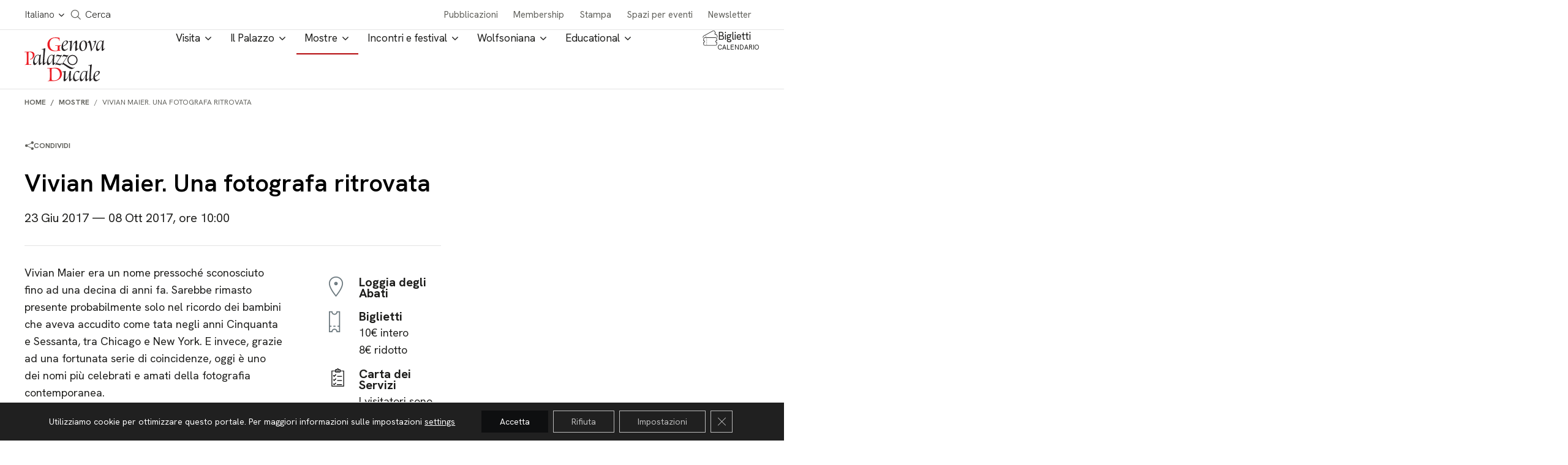

--- FILE ---
content_type: text/html; charset=UTF-8
request_url: https://palazzoducale.genova.it/mostra/vivian-maier-una-fotografa-ritrovata/
body_size: 23985
content:

<!doctype html>
<html lang="it-IT">

<head>
  <meta charset="utf-8" />
  <meta http-equiv="x-ua-compatible" content="ie=edge" />
  <meta name="viewport" content="width=device-width, initial-scale=1" />

  <!-- <link rel="preload" as="font" href="/wp-content/themes/ducale/dist/fonts/roboto-light.woff" type="font/woff" crossorigin="anonymous">
  <link rel="preload" as="font" href="/wp-content/themes/ducale/dist/fonts/fa-solid-900.woff" type="font/woff" crossorigin="anonymous">
  <link rel="preload" as="font" href="/wp-content/themes/ducale/dist/fonts/icomoon.woff" type="font/woff" crossorigin="anonymous">
  <link rel="preload" as="font" href="/wp-content/themes/ducale/dist/fonts/roboto-regular.woff" type="font/woff" crossorigin="anonymous">
  <link rel="preload" as="font" href="/wp-content/themes/ducale/dist/fonts/roboto-italic.woff" type="font/woff" crossorigin="anonymous">
  <link rel="preload" as="font" href="/wp-content/themes/ducale/dist/fonts/cerapro-regular-webfont.woff" type="font/woff" crossorigin="anonymous">
  <link rel="preload" as="font" href="/wp-content/themes/ducale/dist/fonts/cerapro-medium-webfont.woff" type="font/woff" crossorigin="anonymous">
  <link rel="preload" as="font" href="/wp-content/themes/ducale/dist/fonts/cerapro-bold-webfont.woff" type="font/woff" crossorigin="anonymous">
  <link rel="preload" as="font" href="/wp-content/themes/ducale/dist/fonts/roboto-bold.woff" type="font/woff" crossorigin="anonymous">
  <link rel="preload" as="font" href="/wp-content/themes/ducale/dist/fonts/roboto-black.woff" type="font/woff" crossorigin="anonymous">
  <link rel="preload" as="font" href="/wp-content/themes/ducale/dist/fonts/fa-regular-400.woff" type="font/woff" crossorigin="anonymous">
  <link rel="preload" as="font" href="/wp-content/themes/ducale/dist/fonts/fa-brands-400.woff" type="font/woff" crossorigin="anonymous"> -->

  <meta name='robots' content='index, follow, max-image-preview:large, max-snippet:-1, max-video-preview:-1' />
<link rel="alternate" hreflang="it" href="https://palazzoducale.genova.it/mostra/vivian-maier-una-fotografa-ritrovata/" />
<link rel="alternate" hreflang="x-default" href="https://palazzoducale.genova.it/mostra/vivian-maier-una-fotografa-ritrovata/" />

	<!-- This site is optimized with the Yoast SEO plugin v26.0 - https://yoast.com/wordpress/plugins/seo/ -->
	<title>Vivian Maier. Una fotografa ritrovata -</title>
	<link rel="canonical" href="https://palazzoducale.genova.it/mostra/vivian-maier-una-fotografa-ritrovata/" />
	<meta property="og:locale" content="it_IT" />
	<meta property="og:type" content="article" />
	<meta property="og:title" content="Vivian Maier. Una fotografa ritrovata -" />
	<meta property="og:description" content="Vivian Maier era un nome pressoché sconosciuto fino ad una decina di anni fa. Sarebbe rimasto presente probabilmente solo nel ricordo dei bambini che aveva accudito come tata negli anni Cinquanta e Sessanta, tra Chicago e New York. E invece, grazie ad una fortunata serie di coincidenze, oggi è uno dei nomi più celebrati e &hellip; Continua" />
	<meta property="og:url" content="https://palazzoducale.genova.it/mostra/vivian-maier-una-fotografa-ritrovata/" />
	<meta property="article:modified_time" content="2020-03-31T15:28:52+00:00" />
	<meta name="twitter:card" content="summary_large_image" />
	<meta name="twitter:label1" content="Tempo di lettura stimato" />
	<meta name="twitter:data1" content="2 minuti" />
	<script type="application/ld+json" class="yoast-schema-graph">{"@context":"https://schema.org","@graph":[{"@type":"WebPage","@id":"https://palazzoducale.genova.it/mostra/vivian-maier-una-fotografa-ritrovata/","url":"https://palazzoducale.genova.it/mostra/vivian-maier-una-fotografa-ritrovata/","name":"Vivian Maier. Una fotografa ritrovata -","isPartOf":{"@id":"https://palazzoducale.genova.it/#website"},"datePublished":"2020-03-31T15:28:47+00:00","dateModified":"2020-03-31T15:28:52+00:00","breadcrumb":{"@id":"https://palazzoducale.genova.it/mostra/vivian-maier-una-fotografa-ritrovata/#breadcrumb"},"inLanguage":"it-IT","potentialAction":[{"@type":"ReadAction","target":["https://palazzoducale.genova.it/mostra/vivian-maier-una-fotografa-ritrovata/"]}]},{"@type":"BreadcrumbList","@id":"https://palazzoducale.genova.it/mostra/vivian-maier-una-fotografa-ritrovata/#breadcrumb","itemListElement":[{"@type":"ListItem","position":1,"name":"Home","item":"https://palazzoducale.genova.it/"},{"@type":"ListItem","position":2,"name":"Vivian Maier. Una fotografa ritrovata"}]},{"@type":"WebSite","@id":"https://palazzoducale.genova.it/#website","url":"https://palazzoducale.genova.it/","name":"Fondazione Palazzo Ducale","description":"","potentialAction":[{"@type":"SearchAction","target":{"@type":"EntryPoint","urlTemplate":"https://palazzoducale.genova.it/?s={search_term_string}"},"query-input":{"@type":"PropertyValueSpecification","valueRequired":true,"valueName":"search_term_string"}}],"inLanguage":"it-IT"}]}</script>
	<!-- / Yoast SEO plugin. -->


<link rel='dns-prefetch' href='//www.google.com' />
<link rel='dns-prefetch' href='//cdnjs.cloudflare.com' />
<link rel='dns-prefetch' href='//hcaptcha.com' />
<link rel="alternate" title="oEmbed (JSON)" type="application/json+oembed" href="https://palazzoducale.genova.it/wp-json/oembed/1.0/embed?url=https%3A%2F%2Fpalazzoducale.genova.it%2Fmostra%2Fvivian-maier-una-fotografa-ritrovata%2F" />
<link rel="alternate" title="oEmbed (XML)" type="text/xml+oembed" href="https://palazzoducale.genova.it/wp-json/oembed/1.0/embed?url=https%3A%2F%2Fpalazzoducale.genova.it%2Fmostra%2Fvivian-maier-una-fotografa-ritrovata%2F&#038;format=xml" />
<style id='wp-img-auto-sizes-contain-inline-css' type='text/css'>
img:is([sizes=auto i],[sizes^="auto," i]){contain-intrinsic-size:3000px 1500px}
/*# sourceURL=wp-img-auto-sizes-contain-inline-css */
</style>
<style id='classic-theme-styles-inline-css' type='text/css'>
/*! This file is auto-generated */
.wp-block-button__link{color:#fff;background-color:#32373c;border-radius:9999px;box-shadow:none;text-decoration:none;padding:calc(.667em + 2px) calc(1.333em + 2px);font-size:1.125em}.wp-block-file__button{background:#32373c;color:#fff;text-decoration:none}
/*# sourceURL=/wp-includes/css/classic-themes.min.css */
</style>
<link rel='stylesheet' id='contact-form-7-css' href='https://palazzoducale.genova.it/wp-content/plugins/contact-form-7/includes/css/styles.css' type='text/css' media='all' />
<link rel='stylesheet' id='ducale-newsletter-css' href='https://palazzoducale.genova.it/wp-content/plugins/ducale-newsletter/public/css/ducale-newsletter-public.css' type='text/css' media='all' />
<link rel='stylesheet' id='ettblocks-css' href='https://palazzoducale.genova.it/wp-content/plugins/ettblocks/blocks/dist/main.css' type='text/css' media='all' />
<link rel='stylesheet' id='ducalecss-css' href='https://palazzoducale.genova.it/wp-content/themes/ducale/dist/styles/maincss.css' type='text/css' media='all' />
<link rel='stylesheet' id='chld_thm_cfg_child-css' href='https://palazzoducale.genova.it/wp-content/themes/ducale-child/style.css' type='text/css' media='all' />
<link rel='stylesheet' id='ducale-child-css-custom-css' href='https://palazzoducale.genova.it/wp-content/themes/ducale-child/custom.css' type='text/css' media='all' />
<link rel='stylesheet' id='yearpicker-css-css' href='https://palazzoducale.genova.it/wp-content/themes/ducale-child/vendor/yearpicker/yearpicker.css' type='text/css' media='all' />
<link rel='stylesheet' id='tinySlider-css' href='//cdnjs.cloudflare.com/ajax/libs/tiny-slider/2.9.2/tiny-slider.css' type='text/css' media='all' />
<link rel='stylesheet' id='moove_gdpr_frontend-css' href='https://palazzoducale.genova.it/wp-content/plugins/gdpr-cookie-compliance/dist/styles/gdpr-main-nf.css' type='text/css' media='all' />
<style id='moove_gdpr_frontend-inline-css' type='text/css'>
				#moove_gdpr_cookie_info_bar .moove-gdpr-info-bar-container .moove-gdpr-info-bar-content a.mgbutton.moove-gdpr-infobar-reject-btn, 
				#moove_gdpr_cookie_info_bar .moove-gdpr-info-bar-container .moove-gdpr-info-bar-content button.mgbutton.moove-gdpr-infobar-reject-btn {
					background-color: transparent;
					box-shadow: inset 0 0 0 1px currentColor;
					opacity: .7;
					color: #202020;
				}

				#moove_gdpr_cookie_info_bar .moove-gdpr-info-bar-container .moove-gdpr-info-bar-content a.mgbutton.moove-gdpr-infobar-reject-btn:hover, 
				#moove_gdpr_cookie_info_bar .moove-gdpr-info-bar-container .moove-gdpr-info-bar-content button.mgbutton.moove-gdpr-infobar-reject-btn:hover {
					background-color: #202020;
					box-shadow: none;
					color: #fff;
					opacity: 1;
				}

				#moove_gdpr_cookie_info_bar:not(.gdpr-full-screen-infobar).moove-gdpr-dark-scheme .moove-gdpr-info-bar-container .moove-gdpr-info-bar-content a.mgbutton.moove-gdpr-infobar-reject-btn, #moove_gdpr_cookie_info_bar:not(.gdpr-full-screen-infobar).moove-gdpr-dark-scheme .moove-gdpr-info-bar-container .moove-gdpr-info-bar-content button.mgbutton.moove-gdpr-infobar-reject-btn {
					background-color: transparent;
					box-shadow: inset 0 0 0 1px currentColor;
					opacity: .7;
					color: #fff;
				}

				#moove_gdpr_cookie_info_bar:not(.gdpr-full-screen-infobar).moove-gdpr-dark-scheme .moove-gdpr-info-bar-container .moove-gdpr-info-bar-content a.mgbutton.moove-gdpr-infobar-reject-btn:hover, #moove_gdpr_cookie_info_bar:not(.gdpr-full-screen-infobar).moove-gdpr-dark-scheme .moove-gdpr-info-bar-container .moove-gdpr-info-bar-content button.mgbutton.moove-gdpr-infobar-reject-btn:hover {
					box-shadow: none;
					opacity: 1;
					color: #202020;
					background-color: #fff;
				}
							#moove_gdpr_cookie_modal .moove-gdpr-modal-content .moove-gdpr-tab-main h3.tab-title, 
				#moove_gdpr_cookie_modal .moove-gdpr-modal-content .moove-gdpr-tab-main span.tab-title,
				#moove_gdpr_cookie_modal .moove-gdpr-modal-content .moove-gdpr-modal-left-content #moove-gdpr-menu li a, 
				#moove_gdpr_cookie_modal .moove-gdpr-modal-content .moove-gdpr-modal-left-content #moove-gdpr-menu li button,
				#moove_gdpr_cookie_modal .moove-gdpr-modal-content .moove-gdpr-modal-left-content .moove-gdpr-branding-cnt a,
				#moove_gdpr_cookie_modal .moove-gdpr-modal-content .moove-gdpr-modal-footer-content .moove-gdpr-button-holder a.mgbutton, 
				#moove_gdpr_cookie_modal .moove-gdpr-modal-content .moove-gdpr-modal-footer-content .moove-gdpr-button-holder button.mgbutton,
				#moove_gdpr_cookie_modal .cookie-switch .cookie-slider:after, 
				#moove_gdpr_cookie_modal .cookie-switch .slider:after, 
				#moove_gdpr_cookie_modal .switch .cookie-slider:after, 
				#moove_gdpr_cookie_modal .switch .slider:after,
				#moove_gdpr_cookie_info_bar .moove-gdpr-info-bar-container .moove-gdpr-info-bar-content p, 
				#moove_gdpr_cookie_info_bar .moove-gdpr-info-bar-container .moove-gdpr-info-bar-content p a,
				#moove_gdpr_cookie_info_bar .moove-gdpr-info-bar-container .moove-gdpr-info-bar-content a.mgbutton, 
				#moove_gdpr_cookie_info_bar .moove-gdpr-info-bar-container .moove-gdpr-info-bar-content button.mgbutton,
				#moove_gdpr_cookie_modal .moove-gdpr-modal-content .moove-gdpr-tab-main .moove-gdpr-tab-main-content h1, 
				#moove_gdpr_cookie_modal .moove-gdpr-modal-content .moove-gdpr-tab-main .moove-gdpr-tab-main-content h2, 
				#moove_gdpr_cookie_modal .moove-gdpr-modal-content .moove-gdpr-tab-main .moove-gdpr-tab-main-content h3, 
				#moove_gdpr_cookie_modal .moove-gdpr-modal-content .moove-gdpr-tab-main .moove-gdpr-tab-main-content h4, 
				#moove_gdpr_cookie_modal .moove-gdpr-modal-content .moove-gdpr-tab-main .moove-gdpr-tab-main-content h5, 
				#moove_gdpr_cookie_modal .moove-gdpr-modal-content .moove-gdpr-tab-main .moove-gdpr-tab-main-content h6,
				#moove_gdpr_cookie_modal .moove-gdpr-modal-content.moove_gdpr_modal_theme_v2 .moove-gdpr-modal-title .tab-title,
				#moove_gdpr_cookie_modal .moove-gdpr-modal-content.moove_gdpr_modal_theme_v2 .moove-gdpr-tab-main h3.tab-title, 
				#moove_gdpr_cookie_modal .moove-gdpr-modal-content.moove_gdpr_modal_theme_v2 .moove-gdpr-tab-main span.tab-title,
				#moove_gdpr_cookie_modal .moove-gdpr-modal-content.moove_gdpr_modal_theme_v2 .moove-gdpr-branding-cnt a {
					font-weight: inherit				}
			#moove_gdpr_cookie_modal,#moove_gdpr_cookie_info_bar,.gdpr_cookie_settings_shortcode_content{font-family:inherit}#moove_gdpr_save_popup_settings_button{background-color:#373737;color:#fff}#moove_gdpr_save_popup_settings_button:hover{background-color:#000}#moove_gdpr_cookie_info_bar .moove-gdpr-info-bar-container .moove-gdpr-info-bar-content a.mgbutton,#moove_gdpr_cookie_info_bar .moove-gdpr-info-bar-container .moove-gdpr-info-bar-content button.mgbutton{background-color:#0e0f10}#moove_gdpr_cookie_modal .moove-gdpr-modal-content .moove-gdpr-modal-footer-content .moove-gdpr-button-holder a.mgbutton,#moove_gdpr_cookie_modal .moove-gdpr-modal-content .moove-gdpr-modal-footer-content .moove-gdpr-button-holder button.mgbutton,.gdpr_cookie_settings_shortcode_content .gdpr-shr-button.button-green{background-color:#0e0f10;border-color:#0e0f10}#moove_gdpr_cookie_modal .moove-gdpr-modal-content .moove-gdpr-modal-footer-content .moove-gdpr-button-holder a.mgbutton:hover,#moove_gdpr_cookie_modal .moove-gdpr-modal-content .moove-gdpr-modal-footer-content .moove-gdpr-button-holder button.mgbutton:hover,.gdpr_cookie_settings_shortcode_content .gdpr-shr-button.button-green:hover{background-color:#fff;color:#0e0f10}#moove_gdpr_cookie_modal .moove-gdpr-modal-content .moove-gdpr-modal-close i,#moove_gdpr_cookie_modal .moove-gdpr-modal-content .moove-gdpr-modal-close span.gdpr-icon{background-color:#0e0f10;border:1px solid #0e0f10}#moove_gdpr_cookie_info_bar span.change-settings-button.focus-g,#moove_gdpr_cookie_info_bar span.change-settings-button:focus,#moove_gdpr_cookie_info_bar button.change-settings-button.focus-g,#moove_gdpr_cookie_info_bar button.change-settings-button:focus{-webkit-box-shadow:0 0 1px 3px #0e0f10;-moz-box-shadow:0 0 1px 3px #0e0f10;box-shadow:0 0 1px 3px #0e0f10}#moove_gdpr_cookie_modal .moove-gdpr-modal-content .moove-gdpr-modal-close i:hover,#moove_gdpr_cookie_modal .moove-gdpr-modal-content .moove-gdpr-modal-close span.gdpr-icon:hover,#moove_gdpr_cookie_info_bar span[data-href]>u.change-settings-button{color:#0e0f10}#moove_gdpr_cookie_modal .moove-gdpr-modal-content .moove-gdpr-modal-left-content #moove-gdpr-menu li.menu-item-selected a span.gdpr-icon,#moove_gdpr_cookie_modal .moove-gdpr-modal-content .moove-gdpr-modal-left-content #moove-gdpr-menu li.menu-item-selected button span.gdpr-icon{color:inherit}#moove_gdpr_cookie_modal .moove-gdpr-modal-content .moove-gdpr-modal-left-content #moove-gdpr-menu li a span.gdpr-icon,#moove_gdpr_cookie_modal .moove-gdpr-modal-content .moove-gdpr-modal-left-content #moove-gdpr-menu li button span.gdpr-icon{color:inherit}#moove_gdpr_cookie_modal .gdpr-acc-link{line-height:0;font-size:0;color:transparent;position:absolute}#moove_gdpr_cookie_modal .moove-gdpr-modal-content .moove-gdpr-modal-close:hover i,#moove_gdpr_cookie_modal .moove-gdpr-modal-content .moove-gdpr-modal-left-content #moove-gdpr-menu li a,#moove_gdpr_cookie_modal .moove-gdpr-modal-content .moove-gdpr-modal-left-content #moove-gdpr-menu li button,#moove_gdpr_cookie_modal .moove-gdpr-modal-content .moove-gdpr-modal-left-content #moove-gdpr-menu li button i,#moove_gdpr_cookie_modal .moove-gdpr-modal-content .moove-gdpr-modal-left-content #moove-gdpr-menu li a i,#moove_gdpr_cookie_modal .moove-gdpr-modal-content .moove-gdpr-tab-main .moove-gdpr-tab-main-content a:hover,#moove_gdpr_cookie_info_bar.moove-gdpr-dark-scheme .moove-gdpr-info-bar-container .moove-gdpr-info-bar-content a.mgbutton:hover,#moove_gdpr_cookie_info_bar.moove-gdpr-dark-scheme .moove-gdpr-info-bar-container .moove-gdpr-info-bar-content button.mgbutton:hover,#moove_gdpr_cookie_info_bar.moove-gdpr-dark-scheme .moove-gdpr-info-bar-container .moove-gdpr-info-bar-content a:hover,#moove_gdpr_cookie_info_bar.moove-gdpr-dark-scheme .moove-gdpr-info-bar-container .moove-gdpr-info-bar-content button:hover,#moove_gdpr_cookie_info_bar.moove-gdpr-dark-scheme .moove-gdpr-info-bar-container .moove-gdpr-info-bar-content span.change-settings-button:hover,#moove_gdpr_cookie_info_bar.moove-gdpr-dark-scheme .moove-gdpr-info-bar-container .moove-gdpr-info-bar-content button.change-settings-button:hover,#moove_gdpr_cookie_info_bar.moove-gdpr-dark-scheme .moove-gdpr-info-bar-container .moove-gdpr-info-bar-content u.change-settings-button:hover,#moove_gdpr_cookie_info_bar span[data-href]>u.change-settings-button,#moove_gdpr_cookie_info_bar.moove-gdpr-dark-scheme .moove-gdpr-info-bar-container .moove-gdpr-info-bar-content a.mgbutton.focus-g,#moove_gdpr_cookie_info_bar.moove-gdpr-dark-scheme .moove-gdpr-info-bar-container .moove-gdpr-info-bar-content button.mgbutton.focus-g,#moove_gdpr_cookie_info_bar.moove-gdpr-dark-scheme .moove-gdpr-info-bar-container .moove-gdpr-info-bar-content a.focus-g,#moove_gdpr_cookie_info_bar.moove-gdpr-dark-scheme .moove-gdpr-info-bar-container .moove-gdpr-info-bar-content button.focus-g,#moove_gdpr_cookie_info_bar.moove-gdpr-dark-scheme .moove-gdpr-info-bar-container .moove-gdpr-info-bar-content a.mgbutton:focus,#moove_gdpr_cookie_info_bar.moove-gdpr-dark-scheme .moove-gdpr-info-bar-container .moove-gdpr-info-bar-content button.mgbutton:focus,#moove_gdpr_cookie_info_bar.moove-gdpr-dark-scheme .moove-gdpr-info-bar-container .moove-gdpr-info-bar-content a:focus,#moove_gdpr_cookie_info_bar.moove-gdpr-dark-scheme .moove-gdpr-info-bar-container .moove-gdpr-info-bar-content button:focus,#moove_gdpr_cookie_info_bar.moove-gdpr-dark-scheme .moove-gdpr-info-bar-container .moove-gdpr-info-bar-content span.change-settings-button.focus-g,span.change-settings-button:focus,button.change-settings-button.focus-g,button.change-settings-button:focus,#moove_gdpr_cookie_info_bar.moove-gdpr-dark-scheme .moove-gdpr-info-bar-container .moove-gdpr-info-bar-content u.change-settings-button.focus-g,#moove_gdpr_cookie_info_bar.moove-gdpr-dark-scheme .moove-gdpr-info-bar-container .moove-gdpr-info-bar-content u.change-settings-button:focus{color:#0e0f10}#moove_gdpr_cookie_modal .moove-gdpr-branding.focus-g span,#moove_gdpr_cookie_modal .moove-gdpr-modal-content .moove-gdpr-tab-main a.focus-g{color:#0e0f10}#moove_gdpr_cookie_modal.gdpr_lightbox-hide{display:none}#moove_gdpr_cookie_info_bar .moove-gdpr-info-bar-container .moove-gdpr-info-bar-content a.mgbutton,#moove_gdpr_cookie_info_bar .moove-gdpr-info-bar-container .moove-gdpr-info-bar-content button.mgbutton,#moove_gdpr_cookie_modal .moove-gdpr-modal-content .moove-gdpr-modal-footer-content .moove-gdpr-button-holder a.mgbutton,#moove_gdpr_cookie_modal .moove-gdpr-modal-content .moove-gdpr-modal-footer-content .moove-gdpr-button-holder button.mgbutton,.gdpr-shr-button,#moove_gdpr_cookie_info_bar .moove-gdpr-infobar-close-btn{border-radius:0}
/*# sourceURL=moove_gdpr_frontend-inline-css */
</style>
<link rel='stylesheet' id='wp-block-paragraph-css' href='https://palazzoducale.genova.it/wp-includes/blocks/paragraph/style.min.css' type='text/css' media='all' />
<script type="text/javascript" id="wpml-cookie-js-extra">
/* <![CDATA[ */
var wpml_cookies = {"wp-wpml_current_language":{"value":"it","expires":1,"path":"/"}};
var wpml_cookies = {"wp-wpml_current_language":{"value":"it","expires":1,"path":"/"}};
//# sourceURL=wpml-cookie-js-extra
/* ]]> */
</script>
<script type="text/javascript" src="https://palazzoducale.genova.it/wp-content/plugins/sitepress-multilingual-cms/res/js/cookies/language-cookie.js" id="wpml-cookie-js" defer="defer" data-wp-strategy="defer"></script>
<script type="text/javascript" src="https://palazzoducale.genova.it/wp-content/themes/ducale/dist/modernizr-custom.js#noinstant" id="modernizr-custom-js"></script>
<script type="text/javascript" src="https://palazzoducale.genova.it/wp-includes/js/jquery/jquery.min.js" id="jquery-core-js"></script>
<script type="text/javascript" src="https://palazzoducale.genova.it/wp-includes/js/jquery/jquery-migrate.min.js" id="jquery-migrate-js"></script>
<link rel="https://api.w.org/" href="https://palazzoducale.genova.it/wp-json/" /><link rel="alternate" title="JSON" type="application/json" href="https://palazzoducale.genova.it/wp-json/wp/v2/mostra/40745" /><link rel="EditURI" type="application/rsd+xml" title="RSD" href="https://palazzoducale.genova.it/xmlrpc.php?rsd" />
<link rel='shortlink' href='https://palazzoducale.genova.it/?p=40745' />
<meta name="generator" content="WPML ver:4.7.6 stt:1,27;" />
<!-- start Simple Custom CSS and JS -->
<style type="text/css">
#moove_gdpr_cookie_info_bar .moove-gdpr-info-bar-container .moove-gdpr-info-bar-content a.mgbutton, #moove_gdpr_cookie_info_bar .moove-gdpr-info-bar-container .moove-gdpr-info-bar-content button.mgbutton {
/* 	background-color: lightgreen; */
/* 	color: #111111; */
}</style>
<!-- end Simple Custom CSS and JS -->
<style>
.h-captcha{position:relative;display:block;margin-bottom:2rem;padding:0;clear:both}.h-captcha[data-size="normal"]{width:302px;height:76px}.h-captcha[data-size="compact"]{width:158px;height:138px}.h-captcha[data-size="invisible"]{display:none}.h-captcha iframe{z-index:1}.h-captcha::before{content:"";display:block;position:absolute;top:0;left:0;background:url(https://palazzoducale.genova.it/wp-content/plugins/hcaptcha-for-forms-and-more/assets/images/hcaptcha-div-logo.svg) no-repeat;border:1px solid #fff0;border-radius:4px;box-sizing:border-box}.h-captcha::after{content:"The hCaptcha loading is delayed until user interaction.";font-family:-apple-system,system-ui,BlinkMacSystemFont,"Segoe UI",Roboto,Oxygen,Ubuntu,"Helvetica Neue",Arial,sans-serif;font-size:10px;font-weight:500;position:absolute;top:0;bottom:0;left:0;right:0;box-sizing:border-box;color:#bf1722;opacity:0}.h-captcha:not(:has(iframe))::after{animation:hcap-msg-fade-in .3s ease forwards;animation-delay:2s}.h-captcha:has(iframe)::after{animation:none;opacity:0}@keyframes hcap-msg-fade-in{to{opacity:1}}.h-captcha[data-size="normal"]::before{width:302px;height:76px;background-position:93.8% 28%}.h-captcha[data-size="normal"]::after{width:302px;height:76px;display:flex;flex-wrap:wrap;align-content:center;line-height:normal;padding:0 75px 0 10px}.h-captcha[data-size="compact"]::before{width:158px;height:138px;background-position:49.9% 78.8%}.h-captcha[data-size="compact"]::after{width:158px;height:138px;text-align:center;line-height:normal;padding:24px 10px 10px 10px}.h-captcha[data-theme="light"]::before,body.is-light-theme .h-captcha[data-theme="auto"]::before,.h-captcha[data-theme="auto"]::before{background-color:#fafafa;border:1px solid #e0e0e0}.h-captcha[data-theme="dark"]::before,body.is-dark-theme .h-captcha[data-theme="auto"]::before,html.wp-dark-mode-active .h-captcha[data-theme="auto"]::before,html.drdt-dark-mode .h-captcha[data-theme="auto"]::before{background-image:url(https://palazzoducale.genova.it/wp-content/plugins/hcaptcha-for-forms-and-more/assets/images/hcaptcha-div-logo-white.svg);background-repeat:no-repeat;background-color:#333;border:1px solid #f5f5f5}@media (prefers-color-scheme:dark){.h-captcha[data-theme="auto"]::before{background-image:url(https://palazzoducale.genova.it/wp-content/plugins/hcaptcha-for-forms-and-more/assets/images/hcaptcha-div-logo-white.svg);background-repeat:no-repeat;background-color:#333;border:1px solid #f5f5f5}}.h-captcha[data-theme="custom"]::before{background-color:initial}.h-captcha[data-size="invisible"]::before,.h-captcha[data-size="invisible"]::after{display:none}.h-captcha iframe{position:relative}div[style*="z-index: 2147483647"] div[style*="border-width: 11px"][style*="position: absolute"][style*="pointer-events: none"]{border-style:none}
</style>
<style>
span[data-name="hcap-cf7"] .h-captcha{margin-bottom:0}span[data-name="hcap-cf7"]~input[type="submit"],span[data-name="hcap-cf7"]~button[type="submit"]{margin-top:2rem}
</style>
<link rel="icon" href="https://palazzoducale.genova.it/wp-content/uploads/cropped-favicon-32x32.png" sizes="32x32" />
<link rel="icon" href="https://palazzoducale.genova.it/wp-content/uploads/cropped-favicon-192x192.png" sizes="192x192" />
<link rel="apple-touch-icon" href="https://palazzoducale.genova.it/wp-content/uploads/cropped-favicon-180x180.png" />
<meta name="msapplication-TileImage" content="https://palazzoducale.genova.it/wp-content/uploads/cropped-favicon-270x270.png" />

  <style>
    .banner-img-desktop {display: block;}
    .banner-img-mobile {display: none;}

    @media only screen and (max-width: 1180px) {
      .banner-img-desktop {display: none;}
      .banner-img-mobile {display: block;}
    }
  </style>

  <!-- meta seo social -->
<meta property="og:url" content="https://palazzoducale.genova.it/mostra/vivian-maier-una-fotografa-ritrovata/">
<meta property="og:title" content="Vivian Maier. Una fotografa ritrovata">
<meta property="og:site_name" content="Genova Palazzo Ducale - Fondazione per la cultura">
<!-- meta keyword -->
<meta name="keywords" content="maier" >

  <script type="application/ld+json">
    {
      "@context": "https://schema.org",
      "@type": "Organization",
      "name": "Fondazione Palazzo Ducale",
      "alternateName": "Palazzo Ducale Genova",
      "url": "http://palazzoducale.genova.it/",
      "logo": "http://palazzoducale.genova.it/wp-content/themes/ducale/dist/images/logo_palazzo_ducale_genova.png",
      "email": "biglietteria@palazzoducale.genova.it",
      "address": {
        "@type": "PostalAddress",
        "streetAddress": "Piazza Matteotti 9 – 16123 Genova"
      },
      "contactPoint": {
        "@type": "ContactPoint",
        "telephone": "+390108171600",
        "contactType": "customer service",
        "areaServed": "IT",
        "availableLanguage": "Italian"
      },
      "sameAs": [
        "https://www.facebook.com/PalazzoDucaleFondazioneperlaCultura/",
        "https://www.youtube.com/user/PDucaleGenova",
        "https://www.instagram.com/palazzoducalegenova/"
      ]
    }
  </script>

        <script type="application/ld+json">
        {
          "@context": "http://schema.org",
          "@type": "Event",
          "name": "Vivian Maier. Una fotografa ritrovata",
          "startDate": "2017-06-23 10:00:00",
          "endDate": "2017-10-08",
          "image": "http://palazzoducale.genova.it/wp-content/themes/ducale/dist/images/logo_palazzo_ducale_genova.png",
          "location": {
            "@type": "Place",
            "name": "Palazzo Ducale",
            "address": {
              "@type": "PostalAddress",
              "streetAddress": "Piazza Matteotti 9, 16123 Genova"
            }
          },
          "description": "",
          "url": "https://palazzoducale.genova.it/mostra/vivian-maier-una-fotografa-ritrovata/"
        }
      </script>
  
  <!-- Facebook Pixel Code -->
  <script>
    ! function(f, b, e, v, n, t, s) {
      if (f.fbq) return;
      n = f.fbq = function() {
        n.callMethod ?
          n.callMethod.apply(n, arguments) : n.queue.push(arguments)
      };
      if (!f._fbq) f._fbq = n;
      n.push = n;
      n.loaded = !0;
      n.version = '2.0';
      n.queue = [];
      t = b.createElement(e);
      t.async = !0;
      t.src = v;
      s = b.getElementsByTagName(e)[0];
      s.parentNode.insertBefore(t, s)
    }(window, document, 'script',

      'https://connect.facebook.net/en_US/fbevents.js');
    fbq('init', '1776592799307000');
    // fbq('track', 'PageView');
  </script>

  <noscript>
    <img height="1" width="1" src="https://www.facebook.com/tr?id=1776592799307000&ev=PageView&noscript=1" />
  </noscript>
  <!-- End Facebook Pixel Code -->

  <!-- Matomo -->
  <script>
    var _paq = window._paq = window._paq || [];

    /* tracker methods like "setCustomDimension" should be called before "trackPageView" */

    _paq.push(['trackPageView']);

    _paq.push(['enableLinkTracking']);

    (function() {

      var u = "https://matomo.palazzoducale.genova.it/";

      _paq.push(['setTrackerUrl', u + 'matomo.php']);

      _paq.push(['setSiteId', '1']);

      var d = document,
        g = d.createElement('script'),
        s = d.getElementsByTagName('script')[0];

      g.async = true;
      g.src = u + 'matomo.js';
      s.parentNode.insertBefore(g, s);

    })();
  </script>
  <!-- End Matomo Code -->
<style id='wp-block-columns-inline-css' type='text/css'>
.wp-block-columns{box-sizing:border-box;display:flex;flex-wrap:wrap!important}@media (min-width:782px){.wp-block-columns{flex-wrap:nowrap!important}}.wp-block-columns{align-items:normal!important}.wp-block-columns.are-vertically-aligned-top{align-items:flex-start}.wp-block-columns.are-vertically-aligned-center{align-items:center}.wp-block-columns.are-vertically-aligned-bottom{align-items:flex-end}@media (max-width:781px){.wp-block-columns:not(.is-not-stacked-on-mobile)>.wp-block-column{flex-basis:100%!important}}@media (min-width:782px){.wp-block-columns:not(.is-not-stacked-on-mobile)>.wp-block-column{flex-basis:0;flex-grow:1}.wp-block-columns:not(.is-not-stacked-on-mobile)>.wp-block-column[style*=flex-basis]{flex-grow:0}}.wp-block-columns.is-not-stacked-on-mobile{flex-wrap:nowrap!important}.wp-block-columns.is-not-stacked-on-mobile>.wp-block-column{flex-basis:0;flex-grow:1}.wp-block-columns.is-not-stacked-on-mobile>.wp-block-column[style*=flex-basis]{flex-grow:0}:where(.wp-block-columns){margin-bottom:1.75em}:where(.wp-block-columns.has-background){padding:1.25em 2.375em}.wp-block-column{flex-grow:1;min-width:0;overflow-wrap:break-word;word-break:break-word}.wp-block-column.is-vertically-aligned-top{align-self:flex-start}.wp-block-column.is-vertically-aligned-center{align-self:center}.wp-block-column.is-vertically-aligned-bottom{align-self:flex-end}.wp-block-column.is-vertically-aligned-stretch{align-self:stretch}.wp-block-column.is-vertically-aligned-bottom,.wp-block-column.is-vertically-aligned-center,.wp-block-column.is-vertically-aligned-top{width:100%}
/*# sourceURL=https://palazzoducale.genova.it/wp-includes/blocks/columns/style.min.css */
</style>
<style id='wp-block-group-inline-css' type='text/css'>
.wp-block-group{box-sizing:border-box}:where(.wp-block-group.wp-block-group-is-layout-constrained){position:relative}
/*# sourceURL=https://palazzoducale.genova.it/wp-includes/blocks/group/style.min.css */
</style>
<style id='global-styles-inline-css' type='text/css'>
:root{--wp--preset--aspect-ratio--square: 1;--wp--preset--aspect-ratio--4-3: 4/3;--wp--preset--aspect-ratio--3-4: 3/4;--wp--preset--aspect-ratio--3-2: 3/2;--wp--preset--aspect-ratio--2-3: 2/3;--wp--preset--aspect-ratio--16-9: 16/9;--wp--preset--aspect-ratio--9-16: 9/16;--wp--preset--color--black: #000000;--wp--preset--color--cyan-bluish-gray: #abb8c3;--wp--preset--color--white: #ffffff;--wp--preset--color--pale-pink: #f78da7;--wp--preset--color--vivid-red: #cf2e2e;--wp--preset--color--luminous-vivid-orange: #ff6900;--wp--preset--color--luminous-vivid-amber: #fcb900;--wp--preset--color--light-green-cyan: #7bdcb5;--wp--preset--color--vivid-green-cyan: #00d084;--wp--preset--color--pale-cyan-blue: #8ed1fc;--wp--preset--color--vivid-cyan-blue: #0693e3;--wp--preset--color--vivid-purple: #9b51e0;--wp--preset--gradient--vivid-cyan-blue-to-vivid-purple: linear-gradient(135deg,rgb(6,147,227) 0%,rgb(155,81,224) 100%);--wp--preset--gradient--light-green-cyan-to-vivid-green-cyan: linear-gradient(135deg,rgb(122,220,180) 0%,rgb(0,208,130) 100%);--wp--preset--gradient--luminous-vivid-amber-to-luminous-vivid-orange: linear-gradient(135deg,rgb(252,185,0) 0%,rgb(255,105,0) 100%);--wp--preset--gradient--luminous-vivid-orange-to-vivid-red: linear-gradient(135deg,rgb(255,105,0) 0%,rgb(207,46,46) 100%);--wp--preset--gradient--very-light-gray-to-cyan-bluish-gray: linear-gradient(135deg,rgb(238,238,238) 0%,rgb(169,184,195) 100%);--wp--preset--gradient--cool-to-warm-spectrum: linear-gradient(135deg,rgb(74,234,220) 0%,rgb(151,120,209) 20%,rgb(207,42,186) 40%,rgb(238,44,130) 60%,rgb(251,105,98) 80%,rgb(254,248,76) 100%);--wp--preset--gradient--blush-light-purple: linear-gradient(135deg,rgb(255,206,236) 0%,rgb(152,150,240) 100%);--wp--preset--gradient--blush-bordeaux: linear-gradient(135deg,rgb(254,205,165) 0%,rgb(254,45,45) 50%,rgb(107,0,62) 100%);--wp--preset--gradient--luminous-dusk: linear-gradient(135deg,rgb(255,203,112) 0%,rgb(199,81,192) 50%,rgb(65,88,208) 100%);--wp--preset--gradient--pale-ocean: linear-gradient(135deg,rgb(255,245,203) 0%,rgb(182,227,212) 50%,rgb(51,167,181) 100%);--wp--preset--gradient--electric-grass: linear-gradient(135deg,rgb(202,248,128) 0%,rgb(113,206,126) 100%);--wp--preset--gradient--midnight: linear-gradient(135deg,rgb(2,3,129) 0%,rgb(40,116,252) 100%);--wp--preset--font-size--small: 13px;--wp--preset--font-size--medium: 20px;--wp--preset--font-size--large: 36px;--wp--preset--font-size--x-large: 42px;--wp--preset--spacing--20: 0.44rem;--wp--preset--spacing--30: 0.67rem;--wp--preset--spacing--40: 1rem;--wp--preset--spacing--50: 1.5rem;--wp--preset--spacing--60: 2.25rem;--wp--preset--spacing--70: 3.38rem;--wp--preset--spacing--80: 5.06rem;--wp--preset--shadow--natural: 6px 6px 9px rgba(0, 0, 0, 0.2);--wp--preset--shadow--deep: 12px 12px 50px rgba(0, 0, 0, 0.4);--wp--preset--shadow--sharp: 6px 6px 0px rgba(0, 0, 0, 0.2);--wp--preset--shadow--outlined: 6px 6px 0px -3px rgb(255, 255, 255), 6px 6px rgb(0, 0, 0);--wp--preset--shadow--crisp: 6px 6px 0px rgb(0, 0, 0);}:where(.is-layout-flex){gap: 0.5em;}:where(.is-layout-grid){gap: 0.5em;}body .is-layout-flex{display: flex;}.is-layout-flex{flex-wrap: wrap;align-items: center;}.is-layout-flex > :is(*, div){margin: 0;}body .is-layout-grid{display: grid;}.is-layout-grid > :is(*, div){margin: 0;}:where(.wp-block-columns.is-layout-flex){gap: 2em;}:where(.wp-block-columns.is-layout-grid){gap: 2em;}:where(.wp-block-post-template.is-layout-flex){gap: 1.25em;}:where(.wp-block-post-template.is-layout-grid){gap: 1.25em;}.has-black-color{color: var(--wp--preset--color--black) !important;}.has-cyan-bluish-gray-color{color: var(--wp--preset--color--cyan-bluish-gray) !important;}.has-white-color{color: var(--wp--preset--color--white) !important;}.has-pale-pink-color{color: var(--wp--preset--color--pale-pink) !important;}.has-vivid-red-color{color: var(--wp--preset--color--vivid-red) !important;}.has-luminous-vivid-orange-color{color: var(--wp--preset--color--luminous-vivid-orange) !important;}.has-luminous-vivid-amber-color{color: var(--wp--preset--color--luminous-vivid-amber) !important;}.has-light-green-cyan-color{color: var(--wp--preset--color--light-green-cyan) !important;}.has-vivid-green-cyan-color{color: var(--wp--preset--color--vivid-green-cyan) !important;}.has-pale-cyan-blue-color{color: var(--wp--preset--color--pale-cyan-blue) !important;}.has-vivid-cyan-blue-color{color: var(--wp--preset--color--vivid-cyan-blue) !important;}.has-vivid-purple-color{color: var(--wp--preset--color--vivid-purple) !important;}.has-black-background-color{background-color: var(--wp--preset--color--black) !important;}.has-cyan-bluish-gray-background-color{background-color: var(--wp--preset--color--cyan-bluish-gray) !important;}.has-white-background-color{background-color: var(--wp--preset--color--white) !important;}.has-pale-pink-background-color{background-color: var(--wp--preset--color--pale-pink) !important;}.has-vivid-red-background-color{background-color: var(--wp--preset--color--vivid-red) !important;}.has-luminous-vivid-orange-background-color{background-color: var(--wp--preset--color--luminous-vivid-orange) !important;}.has-luminous-vivid-amber-background-color{background-color: var(--wp--preset--color--luminous-vivid-amber) !important;}.has-light-green-cyan-background-color{background-color: var(--wp--preset--color--light-green-cyan) !important;}.has-vivid-green-cyan-background-color{background-color: var(--wp--preset--color--vivid-green-cyan) !important;}.has-pale-cyan-blue-background-color{background-color: var(--wp--preset--color--pale-cyan-blue) !important;}.has-vivid-cyan-blue-background-color{background-color: var(--wp--preset--color--vivid-cyan-blue) !important;}.has-vivid-purple-background-color{background-color: var(--wp--preset--color--vivid-purple) !important;}.has-black-border-color{border-color: var(--wp--preset--color--black) !important;}.has-cyan-bluish-gray-border-color{border-color: var(--wp--preset--color--cyan-bluish-gray) !important;}.has-white-border-color{border-color: var(--wp--preset--color--white) !important;}.has-pale-pink-border-color{border-color: var(--wp--preset--color--pale-pink) !important;}.has-vivid-red-border-color{border-color: var(--wp--preset--color--vivid-red) !important;}.has-luminous-vivid-orange-border-color{border-color: var(--wp--preset--color--luminous-vivid-orange) !important;}.has-luminous-vivid-amber-border-color{border-color: var(--wp--preset--color--luminous-vivid-amber) !important;}.has-light-green-cyan-border-color{border-color: var(--wp--preset--color--light-green-cyan) !important;}.has-vivid-green-cyan-border-color{border-color: var(--wp--preset--color--vivid-green-cyan) !important;}.has-pale-cyan-blue-border-color{border-color: var(--wp--preset--color--pale-cyan-blue) !important;}.has-vivid-cyan-blue-border-color{border-color: var(--wp--preset--color--vivid-cyan-blue) !important;}.has-vivid-purple-border-color{border-color: var(--wp--preset--color--vivid-purple) !important;}.has-vivid-cyan-blue-to-vivid-purple-gradient-background{background: var(--wp--preset--gradient--vivid-cyan-blue-to-vivid-purple) !important;}.has-light-green-cyan-to-vivid-green-cyan-gradient-background{background: var(--wp--preset--gradient--light-green-cyan-to-vivid-green-cyan) !important;}.has-luminous-vivid-amber-to-luminous-vivid-orange-gradient-background{background: var(--wp--preset--gradient--luminous-vivid-amber-to-luminous-vivid-orange) !important;}.has-luminous-vivid-orange-to-vivid-red-gradient-background{background: var(--wp--preset--gradient--luminous-vivid-orange-to-vivid-red) !important;}.has-very-light-gray-to-cyan-bluish-gray-gradient-background{background: var(--wp--preset--gradient--very-light-gray-to-cyan-bluish-gray) !important;}.has-cool-to-warm-spectrum-gradient-background{background: var(--wp--preset--gradient--cool-to-warm-spectrum) !important;}.has-blush-light-purple-gradient-background{background: var(--wp--preset--gradient--blush-light-purple) !important;}.has-blush-bordeaux-gradient-background{background: var(--wp--preset--gradient--blush-bordeaux) !important;}.has-luminous-dusk-gradient-background{background: var(--wp--preset--gradient--luminous-dusk) !important;}.has-pale-ocean-gradient-background{background: var(--wp--preset--gradient--pale-ocean) !important;}.has-electric-grass-gradient-background{background: var(--wp--preset--gradient--electric-grass) !important;}.has-midnight-gradient-background{background: var(--wp--preset--gradient--midnight) !important;}.has-small-font-size{font-size: var(--wp--preset--font-size--small) !important;}.has-medium-font-size{font-size: var(--wp--preset--font-size--medium) !important;}.has-large-font-size{font-size: var(--wp--preset--font-size--large) !important;}.has-x-large-font-size{font-size: var(--wp--preset--font-size--x-large) !important;}
:where(.wp-block-columns.is-layout-flex){gap: 2em;}:where(.wp-block-columns.is-layout-grid){gap: 2em;}
/*# sourceURL=global-styles-inline-css */
</style>
<style id='core-block-supports-inline-css' type='text/css'>
.wp-container-core-columns-is-layout-9d6595d7{flex-wrap:nowrap;}
/*# sourceURL=core-block-supports-inline-css */
</style>
</head>

<body id="body" class="wp-singular mostra-template-default single single-mostra postid-40745 wp-theme-ducale wp-child-theme-ducale-child  ducale-ett template-page vivian-maier-una-fotografa-ritrovata">
  <a class="sr-only sr-only-focusable" href="#main">Salta al contenuto</a>
  
<div class="header-container position-relative">
  <div class="headers header-inner-page">
    <header class="header-top position-relative">
      <div class="metanav-container d-none d-md-block">
        <div class="px-base">
          <div class="max-w-content mx-auto d-flex align-items-center justify-content-between">
            <div class="metanav-tool">
              <div class="nav nav-language"><button type="button" class="btn btn-link dropdown-toggle" data-toggle="dropdown" aria-expanded="false"><span class="label">italiano</span><span class="icon icomoon-chevron-down" aria-hidden="true"></span></button><div class="dropdown-menu"><a class="dropdown-item " href="https://palazzoducale.genova.it/mostra/vivian-maier-una-fotografa-ritrovata/">Italiano</a></div></div>
              <div class="search-box search-box-desktop">
                <form role="search" method="get" id="searchformDesktop" class="max-w-content mx-auto form-inline" action="https://palazzoducale.genova.it/">
    <label for="searchFormInputDesktop" class="sr-only">Cerca in tutto il sito</label>
    <input id="searchFormInputDesktop" name="s" value="" class="form-control" type="text" autocomplete="off" placeholder="Cerca">
    <button type="submit" id="srcbtnDesktop" class="btn btn-ico">
      <span class="sr-only">Cerca</span>
      <svg class="search__button__icon" height="16" viewBox="0 0 17 16" width="17" xmlns="http://www.w3.org/2000/svg" aria-hidden="true">
          <path d="m7.40732.0390625c1.76558 0 3.45878.7015345 4.70728 1.9499875 1.1790444 1.17909167 1.8703568 2.75491611 1.9435302 4.41372201l.0064698.29356799c0 1.31669-.3905 2.60381-1.122 3.69856-.1284406.1922308-.2663831.377016-.4131161.5537717l4.0404161 4.0400283c.2403.2403.2403.63 0 .8703s-.6299.2403-.8703 0l-4.0399963-4.0404307c-.510721.4239984-1.0847468.7715355-1.7046837 1.0283307-1.21646.5038-2.55502.6357-3.84641.3788-1.29138-.2569-2.4776-.8909-3.40863-1.8219-.93104-.9311-1.56509-2.1173-1.821959-3.40868-.256873-1.29139-.125037-2.62995.378839-3.84641.50387-1.21646 1.35715-2.25618 2.45194-2.98769 1.01056615-.67524461 2.18501964-1.05987124 3.39532959-1.11504904zm-.00004 1.2307675-.26777344.00660712c-.97928462.04836684-1.92902156.36134205-2.74703656.90792288-.89238.59627-1.58791 1.44378-1.99863 2.43535-.41072.99156-.51819 2.08265-.3088 3.13529.20938 1.05265.72621 2.01956 1.48512 2.7785.75891.7589 1.72582 1.2757 2.77846 1.4851s2.14374.1019 3.1353-.3088c.99158-.4107 1.83908-1.1063 2.43538-1.99865.5465167-.81800583.8595201-1.76775042.9078921-2.74703637l.0066079-.26773363-.0066876-.26911909c-.0666288-1.34119849-.6288124-2.61388403-1.5828124-3.56793091-.954-.95404687-2.22673535-1.51618945-3.56794025-1.58281293z" fill-rule="evenodd"/>
      </svg>
    </button>
  </form>              </div>
            </div>

            <nav class="metanavigation navbar nav-secondary navbar p-0 m-0 navbar-expand-md" aria-label="Metanavigazione"><div id="navbarSecondary" class="collapse navbar-collapse"><ul id="menu-top-menu" class="navbar-nav"><li itemscope="itemscope" itemtype="https://www.schema.org/SiteNavigationElement" id="menu-item-102825" class="menu-item menu-item-type-post_type menu-item-object-page menu-item-102825 nav-item"><a title="Pubblicazioni" href="https://palazzoducale.genova.it/pubblicazioni/" class="nav-link">Pubblicazioni</a></li>
<li itemscope="itemscope" itemtype="https://www.schema.org/SiteNavigationElement" id="menu-item-93548" class="menu-item menu-item-type-post_type menu-item-object-post menu-item-93548 nav-item"><a title="Membership" href="https://palazzoducale.genova.it/membership-card-ducale/" class="nav-link">Membership</a></li>
<li itemscope="itemscope" itemtype="https://www.schema.org/SiteNavigationElement" id="menu-item-539" class="menu-item menu-item-type-custom menu-item-object-custom menu-item-539 nav-item"><a title="Stampa" href="https://palazzoducale.genova.it/cartelle-stampa/" class="nav-link">Stampa</a></li>
<li itemscope="itemscope" itemtype="https://www.schema.org/SiteNavigationElement" id="menu-item-102864" class="menu-item menu-item-type-post_type menu-item-object-page menu-item-102864 nav-item"><a title="Spazi per eventi" href="https://palazzoducale.genova.it/affitto-spazi/sale-attrezzate/" class="nav-link">Spazi per eventi</a></li>
<li itemscope="itemscope" itemtype="https://www.schema.org/SiteNavigationElement" id="menu-item-103725" class="menu-item menu-item-type-post_type menu-item-object-page menu-item-103725 nav-item"><a title="Newsletter" href="https://palazzoducale.genova.it/newsletter/iscriviti-alla-newsletter/" class="nav-link">Newsletter</a></li>
</ul></div></nav>          </div>
        </div>
      </div>

      <div class="main-nav-container px-base">
        <div class="main-nav-wrapper max-w-content mx-auto">
          <nav class="main-nav navbar navbar-expand-md" aria-label="Menù di navigazione principale">
            <a class="navbar-brand" href="https://palazzoducale.genova.it/">
              <img src="https://palazzoducale.genova.it/wp-content/themes/ducale-child/assets/images/logo.svg" alt="Palazzo Ducale" />
            </a>

            <div class="navbar-tickets d-md-none">
                                              <a class="tickets-btn" href="https://palazzoducale.genova.it/calendario-eventi/">
                                      <img src="https://palazzoducale.genova.it/wp-content/uploads/icon-tickets.svg" alt="" />
                                    <div class="tickets-btn-label">
                    <span class="tickets-btn-label-title">Biglietti</span>
                    <span class="tickets-btn-label-subtitle">CALENDARIO</span>
                  </div>
                </a>
                          </div>

            <button id="mainNavBtn" class="navbar-toggler" type="button" aria-controls="mainNavContent"
              aria-expanded="false" aria-label="Mostra/Nascondi menu">
              <span class="navbar-toggler-icon" aria-hidden="true"></span>
              <span class="navbar-toggler-label">menu</span>
            </button>

            <div id="mainNavContent" class="collapse navbar-collapse" style="display: none;">
              <div class="navbar-actions-mobile px-base d-md-none">
                <div class="nav nav-language"><button type="button" class="btn btn-link dropdown-toggle" data-toggle="dropdown" aria-expanded="false"><span class="label">italiano</span><span class="icon icomoon-chevron-down" aria-hidden="true"></span></button><div class="dropdown-menu"><a class="dropdown-item " href="https://palazzoducale.genova.it/mostra/vivian-maier-una-fotografa-ritrovata/">Italiano</a></div></div>                <button id="mainNavContentCloseBtn" type="button" class="btn navbar-close-btn">
                  <span class="sr-only">Chiudi menù di navigazione</span>
                </button>
              </div>

              <div class="search-box d-md-none">
                <form role="search" method="get" id="searchform" class="max-w-content mx-auto form-inline" action="https://palazzoducale.genova.it/">
    <label for="searchFormInput" class="sr-only">Cerca in tutto il sito</label>
    <input id="searchFormInput" name="s" value="" class="form-control" type="text" autocomplete="off" placeholder="Cerca">
    <button type="submit" id="srcbtn" class="btn btn-ico">
      <span class="sr-only">Cerca</span>
      <svg class="search__button__icon" height="16" viewBox="0 0 17 16" width="17" xmlns="http://www.w3.org/2000/svg" aria-hidden="true">
          <path d="m7.40732.0390625c1.76558 0 3.45878.7015345 4.70728 1.9499875 1.1790444 1.17909167 1.8703568 2.75491611 1.9435302 4.41372201l.0064698.29356799c0 1.31669-.3905 2.60381-1.122 3.69856-.1284406.1922308-.2663831.377016-.4131161.5537717l4.0404161 4.0400283c.2403.2403.2403.63 0 .8703s-.6299.2403-.8703 0l-4.0399963-4.0404307c-.510721.4239984-1.0847468.7715355-1.7046837 1.0283307-1.21646.5038-2.55502.6357-3.84641.3788-1.29138-.2569-2.4776-.8909-3.40863-1.8219-.93104-.9311-1.56509-2.1173-1.821959-3.40868-.256873-1.29139-.125037-2.62995.378839-3.84641.50387-1.21646 1.35715-2.25618 2.45194-2.98769 1.01056615-.67524461 2.18501964-1.05987124 3.39532959-1.11504904zm-.00004 1.2307675-.26777344.00660712c-.97928462.04836684-1.92902156.36134205-2.74703656.90792288-.89238.59627-1.58791 1.44378-1.99863 2.43535-.41072.99156-.51819 2.08265-.3088 3.13529.20938 1.05265.72621 2.01956 1.48512 2.7785.75891.7589 1.72582 1.2757 2.77846 1.4851s2.14374.1019 3.1353-.3088c.99158-.4107 1.83908-1.1063 2.43538-1.99865.5465167-.81800583.8595201-1.76775042.9078921-2.74703637l.0066079-.26773363-.0066876-.26911909c-.0666288-1.34119849-.6288124-2.61388403-1.5828124-3.56793091-.954-.95404687-2.22673535-1.51618945-3.56794025-1.58281293z" fill-rule="evenodd"/>
      </svg>
    </button>
  </form>              </div>

              <ul id="menu-menu" class="navbar-nav px-base px-md-0"><li id="menu-item-101866" class="menu-item nav-item dropdown"><button id="menu-item-dropdown-101866" type="button" class="btn btn-link dropdown-toggle nav-link" data-toggle="dropdown" aria-haspopup="true" aria-expanded="false"><span>Visita</span><span class="icon icomoon-chevron-down" aria-hidden="true"></span></button><div class="dropdown-menu main-nav-submenu-container px-md-base" role="region" aria-labelledby="menu-item-dropdown-101866"><div class="submenu max-w-content mx-auto"><div id="submenu-101866" class="submenu-nav" aria-labelledby="submenu-101866-title"><span id="submenu-101866-title" class="submenu-title">Visita</span><div class="submenu-list"><ul role="menu"><li role="menuitem"><a href="https://palazzoducale.genova.it/visita-il-palazzo-ducale/" class="submenu-link">Visita il Palazzo Ducale</a></li><li role="menuitem"><a href="https://palazzoducale.genova.it/visita-la-wolfsoniana/" class="submenu-link">Visita la Wolfsoniana</a></li><li role="menuitem"><a href="https://palazzoducale.genova.it/dove-siamo/accessibilita/" class="submenu-link">Accessibilità</a></li></ul><ul role="menu"><li role="menuitem"><a href="https://palazzoducale.genova.it/amt/amministrazione-trasparente/servizi-erogati/carta-dei-servizi/" class="submenu-link">Carta dei Servizi</a></li><li role="menuitem"><a href="https://palazzoducale.genova.it/regolamento/" class="submenu-link">Regole per la visita</a></li></ul></div></div><div class="submenu-items"><a class="submenu-item" href="https://palazzoducale.genova.it/visita-il-palazzo-ducale/">
    <img src="https://palazzoducale.genova.it/wp-content/uploads/visita-palazzo-01-300x300.jpg" alt="Visita il Palazzo Ducale" />
    <div>
        
        <p class="submenu-item-title">Visita il Palazzo Ducale</p>
        <p class="submenu-item-info">Piazza Matteotti 9, Genova</p>
    </div>
</a><a class="submenu-item" href="https://palazzoducale.genova.it/visita-la-wolfsoniana/">
    <img src="https://palazzoducale.genova.it/wp-content/uploads/visita-la-wolfsoniana-thumb-01-300x300.jpg" alt="Visita la Wolfsoniana" />
    <div>
        
        <p class="submenu-item-title">Visita la Wolfsoniana</p>
        <p class="submenu-item-info">Via Serra Gropallo 4, Genova Nervi</p>
    </div>
</a></div></div></div></li><li id="menu-item-101867" class="menu-item nav-item dropdown"><button id="menu-item-dropdown-101867" type="button" class="btn btn-link dropdown-toggle nav-link" data-toggle="dropdown" aria-haspopup="true" aria-expanded="false"><span>Il Palazzo</span><span class="icon icomoon-chevron-down" aria-hidden="true"></span></button><div class="dropdown-menu main-nav-submenu-container px-md-base" role="region" aria-labelledby="menu-item-dropdown-101867"><div class="submenu max-w-content mx-auto"><div id="submenu-101867" class="submenu-nav" aria-labelledby="submenu-101867-title"><span id="submenu-101867-title" class="submenu-title">Il Palazzo</span><div class="submenu-list"><ul role="menu"><li role="menuitem"><a href="https://palazzoducale.genova.it/il-palazzo/la-storia/" class="submenu-link">Il Palazzo nei Secoli</a></li><li role="menuitem"><a href="https://palazzoducale.genova.it/il-palazzo/le-facciate/" class="submenu-link">Le Facciate</a></li><li role="menuitem"><a href="https://palazzoducale.genova.it/il-palazzo/la-torre-e-le-carceri/" class="submenu-link">La Torre e le Carceri</a></li></ul><ul role="menu"><li role="menuitem"><a href="https://palazzoducale.genova.it/il-palazzo/i-saloni/" class="submenu-link">Le sale</a></li><li role="menuitem"><a href="https://palazzoducale.genova.it/il-palazzo/la-cappella/" class="submenu-link">La Cappella del Doge</a></li></ul></div></div><div class="submenu-items"><a class="submenu-item" href="https://palazzoducale.genova.it/il-palazzo/la-storia/">
    <img src="https://palazzoducale.genova.it/wp-content/uploads/visita-palazzo-01-300x300.jpg" alt="Il Palazzo nei Secoli" />
    <div>
        
                <div class="submenu-info-item">
                    <p class="submenu-info-item-label">Il Palazzo</p>
                </div>
        <p class="submenu-item-title">Il Palazzo nei Secoli</p>
        <p class="submenu-item-info">La storia di Palazzo Ducale ha inizio in un momento fortunato della storia di Genova, quando la potenza economica della Repubblica Marinara si affermò in tutto il Mediterraneo.</p>
    </div>
</a></div></div></div></li><li id="menu-item-101868" class="menu-item nav-item main-exhibition-btn dropdown"><button id="menu-item-dropdown-101868" type="button" class="btn btn-link dropdown-toggle nav-link" data-toggle="dropdown" aria-haspopup="true" aria-expanded="false"><span>Mostre</span><span class="icon icomoon-chevron-down" aria-hidden="true"></span></button><div class="dropdown-menu main-nav-submenu-container px-md-base" role="region" aria-labelledby="menu-item-dropdown-101868"><div class="submenu max-w-content mx-auto"><div id="submenu-101868" class="submenu-nav" aria-labelledby="submenu-101868-title"><span id="submenu-101868-title" class="submenu-title">Mostre</span><div class="submenu-list"><ul role="menu"><li role="menuitem"><a href="https://palazzoducale.genova.it/mostre/" class="submenu-link">Mostre in corso</a></li><li role="menuitem"><a href="/mostre/?type=in-programma" class="submenu-link">Mostre in programma</a></li><li role="menuitem"><a href="/mostre/?type=archivio" class="submenu-link">Archivio mostre</a></li></ul></div></div><div class="submenu-items"><a class="submenu-item" href="https://palazzoducale.genova.it/mostra/moby-dick-la-balena/">
    <img src="https://palazzoducale.genova.it/wp-content/uploads/moby-dick-500x500-1-2-300x300.jpg" alt="Moby Dick - La Balena" />
    <div>
        
        <p class="submenu-item-title">Moby Dick - La Balena</p>
        <p class="submenu-item-info">Palazzo Ducale Appartamento e Cappella del Doge<br />12 Ott — 15 Feb 2026 , ore 12:00</p>
    </div>
</a><a class="submenu-item" href="https://palazzoducale.genova.it/mostra/paolo-di-paolo-fotografie-ritrovate/">
    <img src="https://palazzoducale.genova.it/wp-content/uploads/ROMA_1954_I-Piccoli-Guerrieri-di-Monte-Mario_©Archivio-Fotografico-Paolo-Di-Paolo-1-2-300x300.jpg" alt="Paolo Di Paolo, fotografie ritrovate" />
    <div>
        
        <p class="submenu-item-title">Paolo Di Paolo, fotografie ritrovate</p>
        <p class="submenu-item-info">Palazzo Ducale Sottoporticato<br />23 Ott — 06 Apr 2026 , ore 12:00</p>
    </div>
</a><a class="submenu-item" href="https://palazzoducale.genova.it/mostra/van-dyck-leuropeo-mostra-a-genova/">
    <img src="https://palazzoducale.genova.it/wp-content/uploads/vandyck_500-300x300.jpg" alt="Van Dyck l&#039;Europeo" />
    <div>
        
        <p class="submenu-item-title">Van Dyck l&#039;Europeo</p>
        <p class="submenu-item-info">Palazzo Ducale Appartamento e Cappella del Doge<br />20 Mar — 19 Lug 2026 , ore 11:00</p>
    </div>
</a></div></div></div></li><li id="menu-item-101869" class="menu-item nav-item main-event-btn dropdown"><button id="menu-item-dropdown-101869" type="button" class="btn btn-link dropdown-toggle nav-link" data-toggle="dropdown" aria-haspopup="true" aria-expanded="false"><span>Incontri e festival</span><span class="icon icomoon-chevron-down" aria-hidden="true"></span></button><div class="dropdown-menu main-nav-submenu-container px-md-base" role="region" aria-labelledby="menu-item-dropdown-101869"><div class="submenu max-w-content mx-auto"><div id="submenu-101869" class="submenu-nav" aria-labelledby="submenu-101869-title"><span id="submenu-101869-title" class="submenu-title">Incontri e festival</span><div class="submenu-list"><ul role="menu"><li role="menuitem"><a href="https://palazzoducale.genova.it/eventi/" class="submenu-link">Eventi in corso</a></li><li role="menuitem"><a href="/eventi/?type=in-programma" class="submenu-link">Eventi in programma</a></li><li role="menuitem"><a href="/eventi/?type=archivio" class="submenu-link">Archivio eventi</a></li></ul><ul role="menu"><li role="menuitem"><a href="https://palazzoducale.genova.it/la-storia-in-piazza/" class="submenu-link">La Storia in Piazza</a></li><li role="menuitem"><a href="https://palazzoducale.genova.it/evento/festival-di-limes-xii-edizione/" class="submenu-link">Festival di Limes XIII edizione</a></li></ul></div></div><div class="submenu-items"><a class="submenu-item" href="https://palazzoducale.genova.it/evento/democrazia-alla-prova/">
    <img src="https://palazzoducale.genova.it/wp-content/uploads/DAP_500-2-300x300.jpg" alt="Democrazia alla prova" />
    <div>
        
        <p class="submenu-item-title">Democrazia alla prova</p>
        <p class="submenu-item-info">Palazzo Ducale Sala del Maggior Consiglio<br />23 Gen — 25 Gen 2026 , ore 18:30</p>
    </div>
</a><a class="submenu-item" href="https://palazzoducale.genova.it/evento/festival-di-limes-xiii-edizione/">
    <img src="https://palazzoducale.genova.it/wp-content/uploads/logolimes_500-1-300x300.jpg" alt="Festival di Limes, XIII edizione" />
    <div>
        
        <p class="submenu-item-title">Festival di Limes, XIII edizione</p>
        <p class="submenu-item-info">Palazzo Ducale Sala del Maggior Consiglio<br />13 Feb — 15 Feb 2026 , ore 17:00</p>
    </div>
</a></div></div></div></li><li id="menu-item-101870" class="menu-item nav-item dropdown"><button id="menu-item-dropdown-101870" type="button" class="btn btn-link dropdown-toggle nav-link" data-toggle="dropdown" aria-haspopup="true" aria-expanded="false"><span>Wolfsoniana</span><span class="icon icomoon-chevron-down" aria-hidden="true"></span></button><div class="dropdown-menu main-nav-submenu-container px-md-base" role="region" aria-labelledby="menu-item-dropdown-101870"><div class="submenu max-w-content mx-auto"><div id="submenu-101870" class="submenu-nav" aria-labelledby="submenu-101870-title"><span id="submenu-101870-title" class="submenu-title">Wolfsoniana</span><div class="submenu-list"><ul role="menu"><li role="menuitem"><a href="https://palazzoducale.genova.it/la-wolfsoniana/" class="submenu-link">La Wolfsoniana</a></li><li role="menuitem"><a href="https://palazzoducale.genova.it/visita-la-wolfsoniana/" class="submenu-link">Visita la Wolfsoniana</a></li><li role="menuitem"><a href="https://palazzoducale.genova.it/il-museo/" class="submenu-link">Museo</a></li><li role="menuitem"><a href="https://palazzoducale.genova.it/la-collezione-2/" class="submenu-link">Collezione</a></li></ul><ul role="menu"><li role="menuitem"><a href="https://palazzoducale.genova.it/wolfsoniana-centro-studi/" class="submenu-link">Il Centro Studi</a></li><li role="menuitem"><a href="https://palazzoducale.genova.it/i-prestiti/" class="submenu-link">I prestiti</a></li><li role="menuitem"><a href="/mostre/?tema=tutti&#038;luogo=98&#038;sala=tutte&#038;adatto=tutti&#038;date_start=2025-11-28&#038;date_end=2025-11-28&#038;archive_type=3%23in-corso" class="submenu-link">Le mostre Wolfsoniana</a></li><li role="menuitem"><a href="https://palazzoducale.genova.it/wolfsoniana-didattica/" class="submenu-link">Wolfsoniana – Educational</a></li></ul></div></div><div class="submenu-items"><a class="submenu-item" href="https://palazzoducale.genova.it/la-wolfsoniana/">
    <img src="https://palazzoducale.genova.it/wp-content/uploads/wolfsoniana-thumb-01-300x300.jpg" alt="La Wolfsoniana" />
    <div>
        
                <div class="submenu-info-item">
                    <p class="submenu-info-item-label">Wolfsoniana</p>
                </div>
        <p class="submenu-item-title">La Wolfsoniana</p>
        <p class="submenu-item-info">Nella sede espositiva della Collezione Wolfson le opere che vedrete e che conoscerete sono la testimonianza di uno dei periodi più densi di cambiamento della nostra storia recente. 
Mitchell Wolfson Jr.</p>
    </div>
</a></div></div></div></li><li id="menu-item-101871" class="menu-item nav-item dropdown"><button id="menu-item-dropdown-101871" type="button" class="btn btn-link dropdown-toggle nav-link" data-toggle="dropdown" aria-haspopup="true" aria-expanded="false"><span>Educational</span><span class="icon icomoon-chevron-down" aria-hidden="true"></span></button><div class="dropdown-menu main-nav-submenu-container px-md-base" role="region" aria-labelledby="menu-item-dropdown-101871"><div class="submenu max-w-content mx-auto"><div id="submenu-101871" class="submenu-nav" aria-labelledby="submenu-101871-title"><span id="submenu-101871-title" class="submenu-title">Educational</span><div class="submenu-list"><ul role="menu"><li role="menuitem"><a href="https://palazzoducale.genova.it/educational/" class="submenu-link">Attività educative</a></li><li role="menuitem"><a href="https://palazzoducale.genova.it/formazione/" class="submenu-link">Formazione</a></li><li role="menuitem"><a href="https://palazzoducale.genova.it/proposte-educative-dedicate-alle-mostre/" class="submenu-link">Mostre</a></li><li role="menuitem"><a href="https://palazzoducale.genova.it/educational/laboratori-e-incontri/" class="submenu-link">Laboratori e incontri</a></li></ul><ul role="menu"><li role="menuitem"><a href="https://palazzoducale.genova.it/educational/bambini-e-famiglie/" class="submenu-link">Bambini e famiglie</a></li><li role="menuitem"><a href="https://palazzoducale.genova.it/educational/video-educational/" class="submenu-link">Video</a></li><li role="menuitem"><a href="https://palazzoducale.genova.it/musei-civici-di-genova-e-palazzo-ducale-fondazione-per-la-cultura/" class="submenu-link">Musei Civici di Genova</a></li><li role="menuitem"><a href="https://palazzoducale.genova.it/educational/mepa/" class="submenu-link">MEPA</a></li></ul></div></div><div class="submenu-items"><a class="submenu-item" href="https://palazzoducale.genova.it/educational/">
    <img src="https://palazzoducale.genova.it/wp-content/uploads/edu-img-evidenza-300x300.jpg" alt="Educational" />
    <div>
        
                <div class="submenu-info-item">
                    <p class="submenu-info-item-label">Educational</p>
                </div>
        <p class="submenu-item-title">Educational</p>
        <p class="submenu-item-info">Incontri, laboratori, percorsi sono pensati per offrire pluralità di punti di vista e spunti di approfondimento, per superare pregiudizi e sviluppare il pensiero laterale, dando spazio alla creatività, al gioco, al confronto e alla condivisione.</p>
    </div>
</a></div></div></div></li></ul>
              <div class="navbar-bottom d-md-none">
                <nav class="metanavigation navbar nav-secondary navbar m-0 py-0 px-base" aria-label="Metanavigazione"><ul id="menu-top-menu-1" class="navbar-nav"><li itemscope="itemscope" itemtype="https://www.schema.org/SiteNavigationElement" class="menu-item menu-item-type-post_type menu-item-object-page menu-item-102825 nav-item"><a title="Pubblicazioni" href="https://palazzoducale.genova.it/pubblicazioni/" class="nav-link">Pubblicazioni</a></li>
<li itemscope="itemscope" itemtype="https://www.schema.org/SiteNavigationElement" class="menu-item menu-item-type-post_type menu-item-object-post menu-item-93548 nav-item"><a title="Membership" href="https://palazzoducale.genova.it/membership-card-ducale/" class="nav-link">Membership</a></li>
<li itemscope="itemscope" itemtype="https://www.schema.org/SiteNavigationElement" class="menu-item menu-item-type-custom menu-item-object-custom menu-item-539 nav-item"><a title="Stampa" href="https://palazzoducale.genova.it/cartelle-stampa/" class="nav-link">Stampa</a></li>
<li itemscope="itemscope" itemtype="https://www.schema.org/SiteNavigationElement" class="menu-item menu-item-type-post_type menu-item-object-page menu-item-102864 nav-item"><a title="Spazi per eventi" href="https://palazzoducale.genova.it/affitto-spazi/sale-attrezzate/" class="nav-link">Spazi per eventi</a></li>
<li itemscope="itemscope" itemtype="https://www.schema.org/SiteNavigationElement" class="menu-item menu-item-type-post_type menu-item-object-page menu-item-103725 nav-item"><a title="Newsletter" href="https://palazzoducale.genova.it/newsletter/iscriviti-alla-newsletter/" class="nav-link">Newsletter</a></li>
</ul></nav>                <div class="navbar-actions-bottom">
                  <a class="navbar-brand" href="https://palazzoducale.genova.it/">
                    <img src="https://palazzoducale.genova.it/wp-content/themes/ducale-child/assets/images/logo.svg" alt="Palazzo Ducale" />
                  </a>
                  <div class="social-container"><div class="widget_text widget custom_html-2 widget_custom_html"><div class="textwidget custom-html-widget"><div class="m-2 justify-content-around mx-md-2 d-flex top-links">
	<a href="https://www.facebook.com/PalazzoDucaleFondazioneperlaCultura/" target="_blank"><span class="sr-only text-white">Facebook</span><span class="search__button__icon icon icomoon-facebook"></span></a>
	<a href="https://www.youtube.com/user/PDucaleGenova" target="_blank"><span class="sr-only text-white">Youtube</span><span class="search__button__icon icon icomoon-youtube"></span></a>
	<a href="https://www.instagram.com/palazzoducalegenova/" target="_blank"><span class="sr-only text-white">Instagram</span><span class="search__button__icon icon icomoon-instagram1"></span></a>
	
	<a href="https://www.tiktok.com/@palazzoducalegenova/" target="_blank"><span class="sr-only text-white">TikTok</span><span class="search__button__icon icon icomoon-tiktok"></span></a>
	
	
</div></div></div></div>                </div>
              </div>
            </div>

            <div class="navbar-tickets d-none d-md-block">
                                              <a class="tickets-btn" href="https://palazzoducale.genova.it/calendario-eventi/">
                                      <img src="https://palazzoducale.genova.it/wp-content/uploads/icon-tickets.svg" alt="" />
                                    <div class="tickets-btn-label">
                    <span class="tickets-btn-label-title">Biglietti</span>
                    <span class="tickets-btn-label-subtitle">CALENDARIO</span>
                  </div>
                </a>
                          </div>

          </nav>
        </div>
      </div>
    </header>
  </div>
</div>
  <main id="main" class="wrapper">
    
    
      
      <div class="px-base">
        <nav class="max-w-content mx-auto" aria-label="Breadcrumbs">
          <ol class="breadcrumb">
                          <li class="breadcrumb-item"><a href="https://palazzoducale.genova.it/">Home</a></li>                          <li class="breadcrumb-item"><a href="https://palazzoducale.genova.it/mostre/">Mostre</a></li>                          <li class="breadcrumb-item active" aria-current="page"><span>Vivian Maier. Una fotografa ritrovata</span></li>                      </ol>
        </nav>
      </div>
    
    
    <div class="main-container px-base">
      <div class="max-w-content mx-auto">
        
<div class="exhibition-detail-container">
    <div class="page-detail-actions">
        <div class="dropdown">
    <button aria-label="Condividi sui social" class="btn btn-share btn-dropdown dropdown-toggle text-decoration-none d-inline-flex align-items-center fs-0" type="button" id="shareActions" data-toggle="dropdown" aria-haspopup="true" aria-expanded="false">
        <svg height="14" viewBox="0 0 16 16" width="14" xmlns="http://www.w3.org/2000/svg" aria-hidden="true">
            <path d="m11 3.5c-.0001498-1.21062247.8671443-2.24739384 2.0587618-2.46106299 1.1916175-.21366914 2.3651034.45716961 2.7855927 1.59242093s-.0328611 2.40865906-1.0761523 3.02278471c-1.0432912.61412566-2.3766951.39247768-3.1652022-.52614265l-6.718 3.12c.15437585.48944907.15437585 1.01455093 0 1.504l6.718 3.12c.8365722-.9729347 2.2738837-1.1545578 3.3261813-.4203066 1.0522975.7342513 1.3778607 2.1459382.7534083 3.2668816-.6244525 1.1209434-1.9961378 1.5871311-3.174311 1.0788371-1.1781732-.5082941-1.7802376-1.826008-1.3932786-3.0494121l-6.718-3.12c-.68111881.7937734-1.78438449 1.0796294-2.76526209.716479s-1.63200331-1.2985349-1.63200331-2.344479c0-1.04594411.65112571-1.98132858 1.63200331-2.34447899s2.08414328-.07729444 2.76526209.71647899l6.718-3.12c-.0764707-.24333244-.115253-.49693454-.115-.752" fill="#62625D" transform="translate(0 -1)" />
        </svg>
        <span class="it-social-share-label">Condividi</span>
    </button>
    <div class="dropdown-menu shadow-lg" aria-labelledby="shareActions">
        <div class="btn-share-content link-list-wrapper"><a class="dropdown-item" href="https://www.facebook.com/sharer/sharer.php?u=https%3A%2F%2Fpalazzoducale.genova.it%2Fmostra%2Fvivian-maier-una-fotografa-ritrovata%2F" target="_blank" rel="noopener noreferrer"><span class="social-icon fab fa-facebook" aria-hidden="true"></span>Facebook</a><a class="dropdown-item" href="https://api.whatsapp.com/send?text=https%3A%2F%2Fpalazzoducale.genova.it%2Fmostra%2Fvivian-maier-una-fotografa-ritrovata%2F" target="_blank" rel="noopener noreferrer"><span class="social-icon fab fa-whatsapp-square" aria-hidden="true"></span>WhatsApp</a><a class="dropdown-item" href="https://www.linkedin.com/sharing/share-offsite/?url=https%3A%2F%2Fpalazzoducale.genova.it%2Fmostra%2Fvivian-maier-una-fotografa-ritrovata%2F" target="_blank" rel="noopener noreferrer"><span class="social-icon fab fa-linkedin" aria-hidden="true"></span>LinkedIn</a><a class="dropdown-item" href="#" id="copy-permalink-button"><span class="social-icon fas fa-link" aria-hidden="true"></span>Copia Link</a></div>
    </div>
</div>
<script>
    document.addEventListener('DOMContentLoaded', function() {
        const copyButton = document.getElementById('copy-permalink-button');
        
        // Lo shortlink (o fallback) viene iniettato qui da PHP
        const permalinkToCopy = 'https://palazzoducale.genova.it/mostra/vivian-maier-una-fotografa-ritrovata/'; 

        if (copyButton) {
            copyButton.addEventListener('click', function(e) {
                e.preventDefault();

                if (permalinkToCopy && navigator.clipboard) {
                    // 1. Usa la Clipboard API moderna
                    navigator.clipboard.writeText(permalinkToCopy)
                        .then(() => {
                            // Feedback all'utente di successo
                            const originalText = this.innerHTML;
                            this.innerHTML = '<span class="social-icon fas fa-check"></span> Copiato!';
                            
                            setTimeout(() => {
                                this.innerHTML = originalText;
                            }, 1500);
                        })
                        .catch(err => {
                            // Fallback in caso di errore
                            console.error('Impossibile copiare (API):', err);
                            fallbackCopyTextToClipboard(permalinkToCopy);
                        });
                } else {
                    // 2. Fallback per browser vecchi
                    fallbackCopyTextToClipboard(permalinkToCopy);
                }
            });
        }
        
        // Funzione di fallback per la copia (usa un textarea nascosto)
        function fallbackCopyTextToClipboard(text) {
          const textArea = document.createElement("textarea");
          textArea.value = text;
          
          // Imposta per essere invisibile
          textArea.style.position="fixed";
          textArea.style.opacity="0";
          
          document.body.appendChild(textArea);
          textArea.focus();
          textArea.select();

          try {
            document.execCommand('copy');
          } catch (err) {
            console.error('Fallback non riuscito', err);
          }

          document.body.removeChild(textArea);
        }
    });
</script>    </div>
</div>

<div class="exhibition-detail-container">
    <div class="exhibition-detail">
        <div class="exhibition-detail-content">
            <div class="exhibition-detail-header">
                <h1 class="main-title exhibition-detail-title">Vivian Maier. Una fotografa ritrovata</h1>
                <div class="exhibition-detail-title-info">
                    <p class="exhibition-detail-date">23 Giu 2017 — 08 Ott 2017, ore 10:00</p>
                    <p class="exhibition-detail-place">                    </p>

                </div>
            </div>

            <div class="exhibition-detail-info-mobile">
                
                            </div>

            <div class="page-detail-text">
                <?xml encoding="utf-8" ?><div class="wp-block-group alignwide py-3"><div class="wp-block-group__inner-container is-layout-flow wp-block-group-is-layout-flow">
<div class="wp-block-columns is-layout-flex wp-container-core-columns-is-layout-9d6595d7 wp-block-columns-is-layout-flex">
<div class="wp-block-column col-md-9 col-lg-10 is-layout-flow wp-block-column-is-layout-flow">
<p>Vivian Maier era un nome pressoché sconosciuto fino ad una decina di anni fa. Sarebbe rimasto presente probabilmente solo nel ricordo dei bambini che aveva accudito come tata negli anni Cinquanta e Sessanta, tra Chicago e New York. E invece, grazie ad una fortunata serie di coincidenze, oggi è uno dei nomi più celebrati e amati della fotografia contemporanea.</p>



<p><br>Palazzo Ducale ospita nella Loggia degli Abati la retrospettiva dedicata a Vivian Maier, con oltre 120 fotografie in bianco e nero, una selezione di immagini a colori e alcuni filmati in super8 che mostrano come la Maier si avvicinasse ai suoi soggetti. E’ infatti questo uno dei tratti peculiari della sua fotografia: uno sguardo partecipe e distaccato al tempo stesso, a volte discreto, altre volte dissacrante. Un approccio sensibile e curioso, attento ai dettagli, alle imperfezioni, capace di documentare il reale restando nell’ombra. Era un’autodidatta, e le sue fotografie non sono mai state esposte né pubblicate mentre era in vita, la maggior parte dei rullini non sono mai stati sviluppati. Oggi proprio quelle fotografie costituiscono il racconto di un’epoca, un ritratto (non in posa) dell’America del dopoguerra. I soggetti sono bambini, anziani, lavoratori, donne: persone che Vivian Maier incontrava per la strada e immortalava con la sua inseparabile Rolleiflex, sapendo restare nascosta pur stando in mezzo alla gente.</p>



<p><br>Ciò che affascina maggiormente della sua storia è la scelta di tenere per sé le sue fotografie, di non mostrarle né condividerle con gli altri. Era un’artista continuamente all’opera, ma soltanto raramente sviluppava i suoi negativi, essendo forse più interessata all’atto stesso della fotografia che non al suo prodotto, tantomeno al commercio. Come se già solo il fare fotografia bastasse, o meglio, bastasse a lei stessa.<br>Nel 2007 John Maloof, allora agente immobiliare, ritrovò i migliaia di negativi della Maier stipati dentro scatoloni confiscati e messi in vendita all’asta. Da allora non smetterà di cercare materiale sulla misteriosa fotografa, arrivando ad archiviare oltre 15.000 negativi e 3.000 stampe.</p>



<p><br>La mostra di Palazzo Ducale offre l’occasione di conoscere una parte di questo immenso archivio, lasciando ammirare l’enigma di una donna misteriosa, tata di mestiere e fotografa per vocazione.</p>
</div>



<div class="wp-block-column col-md-5 col-lg-4 is-layout-flow wp-block-column-is-layout-flow">
<div class="wp-block-infolist infoList-block_5e690a36c4f9b wp-block-infolist-side  ">
    <div class="block-content ">
                                            <div class="info-item">
                                                <div class="ico">
                            <img decoding="async" class="img-fluid" src="https://palazzoducale.genova.it/wp-content/uploads/ico_poi-1.png" alt="">
                        </div>
                                                <div class="info-wp">
                            <div class="info-title">
                            Loggia degli Abati                            </div>
                            <div class="info-content">
                                                            </div>
                        </div>

                    </div>
                                    <div class="info-item">
                                                <div class="ico">
                            <img decoding="async" class="img-fluid" src="https://palazzoducale.genova.it/wp-content/uploads/ico_ticket-1.png" alt="">
                        </div>
                                                <div class="info-wp">
                            <div class="info-title">
                            Biglietti                            </div>
                            <div class="info-content">
                                <p>10€ intero<br>
8€ ridotto</p>
                            </div>
                        </div>

                    </div>
                                    <div class="info-item">
                                                <div class="ico">
                            <img decoding="async" class="img-fluid" src="https://palazzoducale.genova.it/wp-content/uploads/icona_carta_servizi.png" alt="">
                        </div>
                                                <div class="info-wp">
                            <div class="info-title">
                            Carta dei Servizi                            </div>
                            <div class="info-content">
                                <p>I visitatori sono tenuti a depositare negli appositi armadietti in biglietteria borse e zaini.<br>
Negli spazi espositivi e congressuali è inoltre vietato:<br>
– introdurre animali, ad eccezione di quelli utili per accompagnare le persone disabili, e qualunque oggetto che per le sue caratteristiche possa rappresentare un rischio per la sicurezza delle persone, dell’edificio, delle strutture;<br>
– effettuare riprese fotografiche e audiovisive non autorizzate o in deroga con le norme esposte alla biglietteria;<br>
– fumare in tutti i locali della Fondazione;<br>
– usare il cellulare all’interno degli spazi espositivi;<br>
– consumare cibi e bevande.<br>
Altri divieti possono essere imposti in biglietteria o direttamente nelle zone espositive per ragioni di sicurezza<br>
<a href="http://localhost/palazzo-ducale/wp-content/uploads/carta.pdf">L’intera carta dei Servizi di Palazzo Ducale è consultabile qui </a></p>
                            </div>
                        </div>

                    </div>
                            </div>
</div></div>
</div>
</div></div>            </div>
        </div>

        <div class="exhibition-detail-info">
            <div class="exhibition-tickets-btns">
                            </div>
            <div class="exhibition-detail-info-items">
                            </div>
        </div>
    </div>
</div>


    <script>
        jQuery(function ($) {
            var cls = 'main-exhibition-btn';

            var $el = $('li.' + cls).first();
            if (!$el.length) {
                $el = $('.' + cls).first();
            }
            if (!$el.length) return;

            var $li = $el.is('li') ? $el : $el.closest('li');
            if (!$li.length) return;

            // aggiungo le classi "attive" al <li>
            $li.addClass('current-menu-parent active');

            // e al bottone/link del menu ???
            /*var $btn = $li.find('.nav-link, .dropdown-toggle').first();
            if ($btn.length) {
                $btn.addClass('active').attr('aria-current', 'page');
            }*/
        });
    </script>
      </div>
      <br/>    </div>
  </main>

  
<footer class="page-footer">
  <nav class="page-footer-secondary-nav px-md-base" aria-label="Menu footer in evidenza"><ul id="menu-footer_menu_inline" class=" max-w-content mx-auto"><li class="">
    <a href="https://palazzoducale.genova.it/affitto-spazi/sale-attrezzate/" class="">
        <img src="https://palazzoducale.genova.it/wp-content/uploads/icon-organizza-un-evento.svg" alt="" />
        <span class="label">Organizza un evento</span>
    </a>
</li></li>
<li class="">
    <a href="https://palazzoducale.genova.it/newsletter/iscriviti-alla-newsletter/" class="">
        <img src="https://palazzoducale.genova.it/wp-content/uploads/icon-newsletter.svg" alt="" />
        <span class="label">Iscriviti alla Newsletter</span>
    </a>
</li></li>
<li class="">
    <a href="https://palazzoducale.genova.it/educational/mepa/" class="">
        <img src="https://palazzoducale.genova.it/wp-content/uploads/wallpaper.svg" alt="" />
        <span class="label">MEPA di Consip</span>
    </a>
</li></li>
<li class="">
    <a href="https://palazzoducale.genova.it/amt/amministrazione-trasparente/servizi-erogati/carta-dei-servizi/" class="">
        <img src="https://palazzoducale.genova.it/wp-content/uploads/icon-carta-dei-servizi.svg" alt="" />
        <span class="label">Carta dei Servizi</span>
    </a>
</li></li>
</ul></nav>  <div class="footer-container px-base">
    <div class="max-w-content mx-auto">
      <div class="footer-container-top">
        <div class="footer-logos">
          <img src="https://palazzoducale.genova.it/wp-content/themes/ducale-child/assets/images/nextgeneu.png" alt="Finanziato dall'Unione Europea NextGenerationEU" />
          <img src="https://palazzoducale.genova.it/wp-content/themes/ducale-child/assets/images/mic-white.png" alt="MiC - Ministero della Cultura" />
          <img src="https://palazzoducale.genova.it/wp-content/themes/ducale-child/assets/images/logo-white.png" alt="Genova Palazzo Ducale" />
        </div>
        
<div class="wp-block-group"><div class="wp-block-group__inner-container is-layout-flow wp-block-group-is-layout-flow">
<ul class="social-container">
<li>
	<a href="https://www.facebook.com/PalazzoDucaleFondazioneperlaCultura/" target="_blank" rel="noopener"><span class="sr-only">Facebook</span><span class="social-icon fab fa-facebook"></span></a>
</li>
<li>
	<a href="https://www.youtube.com/user/PDucaleGenova" target="_blank" rel="noopener"><span class="sr-only">Youtube</span><span class="social-icon fab fa-youtube"></span></a>
</li>
<li>
	<a href="https://www.instagram.com/palazzoducalegenova/" target="_blank" rel="noopener"><span class="sr-only">Instagram</span><span class="social-icon fab fa-instagram"></span></a>
</li>
<li>
    <a href="https://www.tiktok.com/@palazzoducalegenova/" target="_blank" rel="noopener"><span class="sr-only">TikTok</span><span class="social-icon icon icomoon-tiktok"></span></a>
</li>
<li>
	<a href="https://whatsapp.com/channel/0029Vb848irDOQIOgnN7iZ3w" target="_blank" rel="noopener"><span class="sr-only">WhatsApp</span><span class="social-icon fab fa-whatsapp"></span></a>
</li>
</ul>

</div></div>
        <a href="#body" class="back-to-top d-none d-md-block">
          <span class="label">Torna su</span>
          <span class="icon icomoon-chevron-up" aria-hidden="true"></span>
        </a>
      </div>
    </div>
  </div>

  <div class="footer-container px-base">
    <div class="max-w-content mx-auto">
      <div class="footer-container-center">
        <div class="footer-container-center-left">
          <div class="footer-info">
            <img src="https://palazzoducale.genova.it/wp-content/themes/ducale-child/assets/images/logo-white.svg" alt="Genova Palazzo Ducale" />
            <div>
              <p><strong>Palazzo Ducale</strong><br />
<strong>Fondazione per la Cultura</strong><br />
Piazza Matteotti 9<br />
16123 Genova<br />
C.F. 03288320157<br />
P.I. 03137910109<br />
C.D. A4707H7</p>
            </div>
          </div>
          <div class="footer-addresses">
            <div>
              <p><strong>Palazzo Ducale</strong></p>
<p>Piazza Matteotti 9<br />
Genova</p>
            </div>
            <div>
              <p><strong>Wolfsoniana</strong></p>
<p>Via Serra Gropallo 4<br />
Genova Nervi</p>
            </div>
          </div>
        </div>

        <div class="footer-container-center-right">
          <div class="footer-main-menu">
            <h2>Chi siamo</h2>
            <nav class="footer-nav" aria-label="Menu footer principale prima colonna"><ul id="menu-chi-siamo" class="nav-list custom-menu"><li id="menu-item-103222" class="menu-item menu-item-type-post_type menu-item-object-page menu-item-103222"><a href="https://palazzoducale.genova.it/chi-siamo/la-fondazione/">La Fondazione</a></li>
<li id="menu-item-106228" class="menu-item menu-item-type-post_type menu-item-object-page menu-item-106228"><a href="https://palazzoducale.genova.it/chi-siamo/organi-della-fondazione/">Organi della Fondazione</a></li>
<li id="menu-item-103231" class="menu-item menu-item-type-post_type menu-item-object-page menu-item-103231"><a href="https://palazzoducale.genova.it/piano-strategico/">Piano strategico</a></li>
<li id="menu-item-103234" class="menu-item menu-item-type-post_type menu-item-object-page menu-item-103234"><a href="https://palazzoducale.genova.it/palazzo-ducale-rendere-accessibile-un-palazzo-per-rendere-accessibile-una-citta/">Progetto PNRR</a></li>
<li id="menu-item-103239" class="menu-item menu-item-type-post_type menu-item-object-page menu-item-103239"><a href="https://palazzoducale.genova.it/info-e-contatti/">Info e contatti</a></li>
</ul></nav>          </div>

          <div class="footer-main-menu">
            <h2>Sostieni</h2>
            <nav class="footer-nav" aria-label="Menu footer principale seconda colonna"><ul id="menu-sostieni" class="nav-list custom-menu"><li id="menu-item-103284" class="menu-item menu-item-type-post_type menu-item-object-page menu-item-103284"><a href="https://palazzoducale.genova.it/sostienici/5x1000/">5×1000</a></li>
<li id="menu-item-103327" class="menu-item menu-item-type-post_type menu-item-object-page menu-item-103327"><a href="https://palazzoducale.genova.it/sostienici/art-bonus/">Art Bonus</a></li>
<li id="menu-item-103326" class="menu-item menu-item-type-post_type menu-item-object-page menu-item-103326"><a href="https://palazzoducale.genova.it/art-bonus-mecenati/">Art Bonus – Mecenati</a></li>
<li id="menu-item-103331" class="menu-item menu-item-type-post_type menu-item-object-page menu-item-103331"><a href="https://palazzoducale.genova.it/sostienici/fai-come-loro/">Fai come loro</a></li>
<li id="menu-item-103332" class="menu-item menu-item-type-post_type menu-item-object-page menu-item-103332"><a href="https://palazzoducale.genova.it/sostienici/sponsor/">Diventa nostro Sponsor</a></li>
</ul></nav>          </div>

          <div class="footer-main-menu">
            <h2>Media</h2>
            <nav class="footer-nav" aria-label="Menu footer principale terza colonna"><ul id="menu-media" class="nav-list custom-menu"><li id="menu-item-103378" class="menu-item menu-item-type-post_type menu-item-object-page menu-item-103378"><a href="https://palazzoducale.genova.it/pubblicazioni/">Pubblicazioni</a></li>
<li id="menu-item-103379" class="menu-item menu-item-type-custom menu-item-object-custom menu-item-103379"><a href="https://www.youtube.com/user/PDucaleGenova">Video</a></li>
<li id="menu-item-103380" class="menu-item menu-item-type-custom menu-item-object-custom menu-item-103380"><a href="https://open.spotify.com/show/5BFfkrraq3M9kPp06zQZD2?si=53f4e3672205429c">Podcast</a></li>
</ul></nav>          </div>
        </div>
      </div>
    </div>
  </div>

  <div class="footer-container px-base">
    <div class="max-w-content mx-auto">
      <div class="footer-container-partner">
        
<div class="wp-block-group"><div class="wp-block-group__inner-container is-layout-flow wp-block-group-is-layout-flow">
<!-- <div class="nav nav-fill  w-100 justify-content-center align-items-start"> -->
<div class="w-100 block-image-list">
    <div class="image-item nav-item"><img class="img-fluid" src="https://palazzoducale.genova.it/wp-content/uploads/logo_palazzo_ducale_footer-1.png" alt="" /></div><div class="image-item nav-item"><a class="d-inline-block" target="_blank" rel="noopener noreferrer" href="http://comune.genova.it/"><img class="img-fluid" src="https://palazzoducale.genova.it/wp-content/uploads/logo_comune_genova.png" alt="Palazzo Ducale - Logo Comune di Genova" /></a></div><div class="image-item nav-item"><a class="d-inline-block" target="_blank" rel="noopener noreferrer" href="https://www.regione.liguria.it/"><img class="img-fluid" src="https://palazzoducale.genova.it/wp-content/uploads/logo_regione_liguria.png" alt="Palazzo Ducale - Logo Regione Liguria" /></a></div><div class="image-item nav-item"><a class="d-inline-block" target="_blank" rel="noopener noreferrer" href="https://www.compagniadisanpaolo.it/"><img class="img-fluid" src="https://palazzoducale.genova.it/wp-content/uploads/logo_sanpaolo.png" alt="Palazzo Ducale - Logo Compagnia di San Paolo" /></a></div><div class="image-item nav-item"><a class="d-inline-block" target="_blank" rel="noopener noreferrer" href="https://www.fondazionecarige.it/wp/"><img class="img-fluid" src="https://palazzoducale.genova.it/wp-content/uploads/logo_carige.png" alt="Palazzo Ducale - Logo Carige" /></a></div><div class="image-item nav-item"><a class="d-inline-block" target="_blank" rel="noopener noreferrer" href="https://www.costaedutainment.it/"><img class="img-fluid" src="https://palazzoducale.genova.it/wp-content/uploads/logo_costa.png" alt="Palazzo Ducale - Logo Costa Edutainment" /></a></div><div class="image-item nav-item"><a class="d-inline-block" target="_blank" rel="noopener noreferrer" href="https://www.civita.art/"><img class="img-fluid" src="https://palazzoducale.genova.it/wp-content/uploads/logo_civita-1.png" alt="Palazzo Ducale - Logo Civita" /></a></div><div class="image-item nav-item"><a class="d-inline-block" target="_blank" rel="noopener noreferrer" href="http://www.ge.camcom.it/"><img class="img-fluid" src="https://palazzoducale.genova.it/wp-content/uploads/logo_commercio.png" alt="Palazzo Ducale - Logo Camera di Commercio di Genova" /></a></div><div class="image-item nav-item"><a class="d-inline-block" target="_blank" rel="noopener noreferrer" href="https://www.gruppoiren.it/"><img class="img-fluid" src="https://palazzoducale.genova.it/wp-content/uploads/logo_iren.png" alt="Palazzo Ducale - Logo Iren" /></a></div><div class="image-item nav-item"><a class="d-inline-block" target="_blank" rel="noopener noreferrer" href="https://www.e-coop.it/cooperative/coop-liguria/home"><img class="img-fluid" src="https://palazzoducale.genova.it/wp-content/uploads/logo_coop_2023.png" alt="Palazzo Ducale - Logo Coop azioni per la società" /></a></div><div class="image-item nav-item"><a class="d-inline-block" target="_blank" rel="noopener noreferrer" href="http://www.visitgenoa.it/"><img class="img-fluid" src="https://palazzoducale.genova.it/wp-content/uploads/logo_gen.png" alt="Palazzo Ducale - Logo Genova More Than This" /></a></div></div></div></div>
      </div>
    </div>
  </div>

  <div class="footer-container px-base">
    <div class="max-w-content mx-auto">
      <div class="footer-container-bottom">
        <nav class="menu-footer_bottom-container" aria-label="Menu footer secondario"><ul id="menu-footer_bottom" class="nav"><li itemscope="itemscope" itemtype="https://www.schema.org/SiteNavigationElement" id="menu-item-107541" class="menu-item menu-item-type-post_type menu-item-object-page menu-item-107541 nav-item"><a title="Dichiarazione di accessibilità" href="https://palazzoducale.genova.it/dichiarazione-di-accessibilita/" class="nav-link">Dichiarazione di accessibilità</a></li>
<li itemscope="itemscope" itemtype="https://www.schema.org/SiteNavigationElement" id="menu-item-106246" class="menu-item menu-item-type-post_type menu-item-object-amm_trasparente menu-item-106246 nav-item"><a title="Amministrazione Trasparente" href="https://palazzoducale.genova.it/amt/amministrazione-trasparente/" class="nav-link">Amministrazione Trasparente</a></li>
<li itemscope="itemscope" itemtype="https://www.schema.org/SiteNavigationElement" id="menu-item-107872" class="menu-item menu-item-type-post_type menu-item-object-amm_trasparente menu-item-107872 nav-item"><a title="Lavora con noi" href="https://palazzoducale.genova.it/amt/amministrazione-trasparente/bandi-di-concorso/" class="nav-link">Lavora con noi</a></li>
<li itemscope="itemscope" itemtype="https://www.schema.org/SiteNavigationElement" id="menu-item-106247" class="menu-item menu-item-type-post_type menu-item-object-post menu-item-106247 nav-item"><a title="Whistleblowing" href="https://palazzoducale.genova.it/whistleblowing/" class="nav-link">Whistleblowing</a></li>
<li itemscope="itemscope" itemtype="https://www.schema.org/SiteNavigationElement" id="menu-item-106249" class="menu-item menu-item-type-post_type menu-item-object-page menu-item-106249 nav-item"><a title="Informativa videosorveglianza" href="https://palazzoducale.genova.it/informativa-videosorveglianza/" class="nav-link">Informativa videosorveglianza</a></li>
<li itemscope="itemscope" itemtype="https://www.schema.org/SiteNavigationElement" id="menu-item-106250" class="menu-item menu-item-type-post_type menu-item-object-page menu-item-privacy-policy menu-item-106250 nav-item"><a title="Politica della privacy &amp; Cookies" href="https://palazzoducale.genova.it/privacy-e-cookies-videosorveglianza/" class="nav-link">Politica della privacy &amp; Cookies</a></li>
<li itemscope="itemscope" itemtype="https://www.schema.org/SiteNavigationElement" id="menu-item-107557" class="menu-item menu-item-type-post_type menu-item-object-page menu-item-107557 nav-item"><a title="Policy social media" href="https://palazzoducale.genova.it/policy-di-moderazione-dei-commenti-sui-social-media/" class="nav-link">Policy social media</a></li>
<li itemscope="itemscope" itemtype="https://www.schema.org/SiteNavigationElement" id="menu-item-107197" class="menu-item menu-item-type-post_type menu-item-object-page menu-item-107197 nav-item"><a title="Mappa del sito" href="https://palazzoducale.genova.it/mappa-del-sito/" class="nav-link">Mappa del sito</a></li>
</ul></nav>      </div>
    </div>
  </div>

  <div class="footer-container-back-to-top px-base d-md-none">
    <div class="max-w-content mx-auto">
      <a href="#body" class="back-to-top">
        <span class="label">Torna su</span>
        <span class="icon icomoon-chevron-up" aria-hidden="true"></span>
      </a>
    </div>
  </div>
</footer>

<div class="pswp" tabindex="-1" role="dialog" aria-hidden="true">
    <div class="pswp__bg"></div>
    <div class="pswp__scroll-wrap">
        <div class="pswp__container">
            <div class="pswp__item"></div>
            <div class="pswp__item"></div>
            <div class="pswp__item"></div>
        </div>
        <div class="pswp__ui pswp__ui--hidden">
            <div class="pswp__top-bar">
                <div class="pswp__counter"></div>
                <button class="pswp__button pswp__button--close" aria-label="Close (Esc)"><span class="sr-only">Chiudi</span></button>
                <button class="pswp__button pswp__button--share" aria-label="Share"><span class="sr-only">Condividi</span></button>
                <button class="pswp__button pswp__button--fs" aria-label="Toggle fullscreen"><span class="sr-only">Tutto Schermo</span></button>
                <button class="pswp__button pswp__button--zoom" aria-label="Zoom in/out"><span class="sr-only">Zoom</span></button>
                <div class="pswp__preloader">
                    <div class="pswp__preloader__icn">
                    <div class="pswp__preloader__cut">
                        <div class="pswp__preloader__donut"></div>
                    </div>
                    </div>
                </div>
            </div>
            <div class="pswp__share-modal pswp__share-modal--hidden pswp__single-tap">
                <div class="pswp__share-tooltip"></div>
            </div>
            <button class="pswp__button pswp__button--arrow--left" aria-label="Previous (arrow left)"><span class="sr-only">Prima</span>
            </button>

            <button class="pswp__button pswp__button--arrow--right" aria-label="Next (arrow right)"><span class="sr-only">Dopo</span>
            </button>

            <div class="pswp__caption">
                <div class="pswp__caption__center"></div>
            </div>

        </div>

    </div>

</div><script type="speculationrules">
{"prefetch":[{"source":"document","where":{"and":[{"href_matches":"/*"},{"not":{"href_matches":["/wp-*.php","/wp-admin/*","/wp-content/uploads/*","/wp-content/*","/wp-content/plugins/*","/wp-content/themes/ducale-child/*","/wp-content/themes/ducale/*","/*\\?(.+)"]}},{"not":{"selector_matches":"a[rel~=\"nofollow\"]"}},{"not":{"selector_matches":".no-prefetch, .no-prefetch a"}}]},"eagerness":"conservative"}]}
</script>
	<!--copyscapeskip-->
	<aside id="moove_gdpr_cookie_info_bar" class="moove-gdpr-info-bar-hidden moove-gdpr-align-center moove-gdpr-dark-scheme gdpr_infobar_postion_bottom" aria-label="GDPR Cookie Banner" style="display: none;">
	<div class="moove-gdpr-info-bar-container">
		<div class="moove-gdpr-info-bar-content">
		
<div class="moove-gdpr-cookie-notice">
  <p>Utilizziamo cookie per ottimizzare questo portale. Per maggiori informazioni sulle impostazioni <strong><button  aria-haspopup="true" data-href="#moove_gdpr_cookie_modal" class="change-settings-button"></strong>settings<strong></button></strong></p>
				<button class="moove-gdpr-infobar-close-btn gdpr-content-close-btn" aria-label="Close GDPR Cookie Banner">
					<span class="gdpr-sr-only">Close GDPR Cookie Banner</span>
					<i class="moovegdpr-arrow-close"></i>
				</button>
			</div>
<!--  .moove-gdpr-cookie-notice -->
		
<div class="moove-gdpr-button-holder">
			<button class="mgbutton moove-gdpr-infobar-allow-all gdpr-fbo-0" aria-label="Accetta" >Accetta</button>
						<button class="mgbutton moove-gdpr-infobar-reject-btn gdpr-fbo-1 "  aria-label="Rifiuta">Rifiuta</button>
							<button class="mgbutton moove-gdpr-infobar-settings-btn change-settings-button gdpr-fbo-2" aria-haspopup="true" data-href="#moove_gdpr_cookie_modal"  aria-label="Impostazioni">Impostazioni</button>
							<button class="moove-gdpr-infobar-close-btn gdpr-fbo-3" aria-label="Close GDPR Cookie Banner" >
					<span class="gdpr-sr-only">Close GDPR Cookie Banner</span>
					<i class="moovegdpr-arrow-close"></i>
				</button>
			</div>
<!--  .button-container -->
		</div>
		<!-- moove-gdpr-info-bar-content -->
	</div>
	<!-- moove-gdpr-info-bar-container -->
	</aside>
	<!-- #moove_gdpr_cookie_info_bar -->
	<!--/copyscapeskip-->
<script type="text/javascript" src="https://palazzoducale.genova.it/wp-includes/js/dist/hooks.min.js" id="wp-hooks-js"></script>
<script type="text/javascript" src="https://palazzoducale.genova.it/wp-includes/js/dist/i18n.min.js" id="wp-i18n-js"></script>
<script type="text/javascript" id="wp-i18n-js-after">
/* <![CDATA[ */
wp.i18n.setLocaleData( { 'text direction\u0004ltr': [ 'ltr' ] } );
//# sourceURL=wp-i18n-js-after
/* ]]> */
</script>
<script type="text/javascript" src="https://palazzoducale.genova.it/wp-content/plugins/contact-form-7/includes/swv/js/index.js" id="swv-js"></script>
<script type="text/javascript" id="contact-form-7-js-translations">
/* <![CDATA[ */
( function( domain, translations ) {
	var localeData = translations.locale_data[ domain ] || translations.locale_data.messages;
	localeData[""].domain = domain;
	wp.i18n.setLocaleData( localeData, domain );
} )( "contact-form-7", {"translation-revision-date":"2025-08-13 10:50:50+0000","generator":"GlotPress\/4.0.1","domain":"messages","locale_data":{"messages":{"":{"domain":"messages","plural-forms":"nplurals=2; plural=n != 1;","lang":"it"},"This contact form is placed in the wrong place.":["Questo modulo di contatto \u00e8 posizionato nel posto sbagliato."],"Error:":["Errore:"]}},"comment":{"reference":"includes\/js\/index.js"}} );
//# sourceURL=contact-form-7-js-translations
/* ]]> */
</script>
<script type="text/javascript" id="contact-form-7-js-before">
/* <![CDATA[ */
var wpcf7 = {
    "api": {
        "root": "https:\/\/palazzoducale.genova.it\/wp-json\/",
        "namespace": "contact-form-7\/v1"
    }
};
//# sourceURL=contact-form-7-js-before
/* ]]> */
</script>
<script type="text/javascript" src="https://palazzoducale.genova.it/wp-content/plugins/contact-form-7/includes/js/index.js" id="contact-form-7-js"></script>
<script type="text/javascript" src="https://www.google.com/recaptcha/api.js?render=6LdMKtgUAAAAAIjC1XcyDpHGvx5Hk0oMieEBC2AC" id="googleCaptcha_ducale_newsletter-js"></script>
<script type="text/javascript" src="https://palazzoducale.genova.it/wp-content/plugins/ducale-newsletter/public/js/purify.min.js" id="ducale-newsletter-js"></script>
<script type="text/javascript" src="https://palazzoducale.genova.it/wp-content/plugins/ducale-newsletter/public/js/ducale-newsletter-public.js" id="ducale_newsletter_post_js-js"></script>
<script type="text/javascript" src="https://palazzoducale.genova.it/wp-content/plugins/ettblocks/blocks/dist/main.js#noinstant" id="ettblocks-js"></script>
<script type="module" src="https://palazzoducale.genova.it/wp-content/plugins/instant-page/instantpage.js" id="instantpage-js"></script>
<script type="text/javascript" src="https://palazzoducale.genova.it/wp-includes/js/underscore.min.js" id="underscore-js"></script>
<script type="text/javascript" src="//cdnjs.cloudflare.com/ajax/libs/tiny-slider/2.9.2/min/tiny-slider.js#noinstant" id="tinySlider-js"></script>
<script type="text/javascript" src="https://palazzoducale.genova.it/wp-content/themes/ducale/dist/main.js#noinstant" id="ducalejs-js"></script>
<script type="text/javascript" src="https://palazzoducale.genova.it/wp-content/themes/ducale-child/script.js" id="ducale-child-script-js"></script>
<script type="text/javascript" src="https://palazzoducale.genova.it/wp-content/themes/ducale-child/js/newsletter-cf7.js" id="newsletter-cf7-script-js"></script>
<script type="text/javascript" src="https://palazzoducale.genova.it/wp-content/themes/ducale-child/vendor/yearpicker/yearpicker.js" id="yearpicker-js-js"></script>
<script type="text/javascript" id="yearpicker-js-js-after">
/* <![CDATA[ */
    
//# sourceURL=yearpicker-js-js-after
/* ]]> */
</script>
<script type="text/javascript" id="moove_gdpr_frontend-js-extra">
/* <![CDATA[ */
var moove_frontend_gdpr_scripts = {"ajaxurl":"https://palazzoducale.genova.it/wp-admin/admin-ajax.php","post_id":"40745","plugin_dir":"https://palazzoducale.genova.it/wp-content/plugins/gdpr-cookie-compliance","show_icons":"all","is_page":"","ajax_cookie_removal":"false","strict_init":"2","enabled_default":{"third_party":0,"advanced":0,"performance":0,"preference":0},"geo_location":"false","force_reload":"true","is_single":"1","hide_save_btn":"false","current_user":"0","cookie_expiration":"365","script_delay":"2000","close_btn_action":"3","close_btn_rdr":"","scripts_defined":"{\"cache\":true,\"header\":\"\",\"body\":\"\",\"footer\":\"\",\"thirdparty\":{\"header\":\"\\t\\t\\t\\t\\t\\t\\t\\t\u003C!-- Google tag (gtag.js) - Google Analytics 4 --\u003E\\n\\t\\t\\t\\t\u003Cscript data-gdpr src=\\\"https:\\/\\/www.googletagmanager.com\\/gtag\\/js?id=G-N94J41MFDL\\\" data-type=\\\"gdpr-integration\\\"\u003E\u003C\\/script\u003E\\n\\t\\t\\t\\t\u003Cscript data-gdpr data-type=\\\"gdpr-integration\\\"\u003E\\n\\t\\t\\t\\t\\twindow.dataLayer = window.dataLayer || [];\\n\\t\\t\\t\\t\\tfunction gtag(){dataLayer.push(arguments);}\\n\\t\\t\\t\\t\\tgtag('js', new Date());\\n\\n\\t\\t\\t\\t\\tgtag('config', 'G-N94J41MFDL');\\n\\t\\t\\t\\t\u003C\\/script\u003E\\n\\t\\t\\t\\t\\t\\t\\t\\t\\t\\t\\t\\t\\t\\t\\t\\t\u003C!-- Google Tag Manager --\u003E\\n\\t\\t\\t\\t\u003Cscript data-gdpr data-type=\\\"gdpr-integration\\\"\u003E(function(w,d,s,l,i){w[l]=w[l]||[];w[l].push({'gtm.start':\\n\\t\\t\\t\\tnew Date().getTime(),event:'gtm.js'});var f=d.getElementsByTagName(s)[0],\\n\\t\\t\\t\\tj=d.createElement(s),dl=l!='dataLayer'?'&l='+l:'';j.async=true;j.src=\\n\\t\\t\\t\\t'https:\\/\\/www.googletagmanager.com\\/gtm.js?id='+i+dl;f.parentNode.insertBefore(j,f);\\n\\t\\t\\t\\t})(window,document,'script','dataLayer','GTM-KXN3PRFZ');\u003C\\/script\u003E\\n\\t\\t\\t\\t\u003C!-- End Google Tag Manager --\u003E\\n\\t\\t\\t\\t\\t\\t\\t\\t\\t\\t\\t\\t\u003C!-- Facebook Pixel Code --\u003E\\n\\t\\t\\t\\t\u003Cscript data-gdpr data-type=\\\"gdpr-integration\\\"\u003E\\n\\t\\t\\t\\t\\t!function(f,b,e,v,n,t,s)\\n\\t\\t\\t\\t\\t{if(f.fbq)return;n=f.fbq=function(){n.callMethod?\\n\\t\\t\\t\\t\\tn.callMethod.apply(n,arguments):n.queue.push(arguments)};\\n\\t\\t\\t\\t\\tif(!f._fbq)f._fbq=n;n.push=n;n.loaded=!0;n.version='2.0';\\n\\t\\t\\t\\t\\tn.queue=[];t=b.createElement(e);t.async=!0;\\n\\t\\t\\t\\t\\tt.src=v;s=b.getElementsByTagName(e)[0];\\n\\t\\t\\t\\t\\ts.parentNode.insertBefore(t,s)}(window, document,'script',\\n\\t\\t\\t\\t\\t'https:\\/\\/connect.facebook.net\\/en_US\\/fbevents.js');\\n\\t\\t\\t\\t\\tfbq('init', '1776592799307000');\\n\\t\\t\\t\\t\\tfbq('track', 'PageView');\\n\\t\\t\\t\\t\u003C\\/script\u003E\\n\\t\\t\\t\\t\",\"body\":\"\\t\\t\\t\\t\u003C!-- Google Tag Manager (noscript) --\u003E\\n\\t\\t\\t\\t\u003Cnoscript data-type=\\\"gdpr-integration\\\"\u003E\u003Ciframe src=\\\"https:\\/\\/www.googletagmanager.com\\/ns.html?id=GTM-KXN3PRFZ\\\"\\n\\t\\t\\t\\theight=\\\"0\\\" width=\\\"0\\\" style=\\\"display:none;visibility:hidden\\\"\u003E\u003C\\/iframe\u003E\u003C\\/noscript\u003E\\n\\t\\t\\t\\t\u003C!-- End Google Tag Manager (noscript) --\u003E\\n\\t\\t\\t\\t\\t\\t\\t\\t\\t\\t\\t\\t\u003Cnoscript data-type=\\\"gdpr-integration\\\"\u003E\\n\\t\\t\\t\\t\\t\u003Cimg height=\\\"1\\\" width=\\\"1\\\" style=\\\"display:none\\\" src=\\\"https:\\/\\/www.facebook.com\\/tr?id=1776592799307000&ev=PageView&noscript=1\\\"\\/\u003E\\n\\t\\t\\t\\t\u003C\\/noscript\u003E\\n\\t\\t\\t\\t\u003C!-- End Facebook Pixel Code --\u003E\\n\\t\\t\\t\\t\\t\\t\\t\\t\",\"footer\":\"\u003Cscript data-gdpr\u003E\\r\\n  fbq('track', 'PageView');\\r\\n\u003C\\/script\u003E\"},\"advanced\":{\"header\":\"\",\"body\":\"\",\"footer\":\"\"}}","gdpr_scor":"true","wp_lang":"_it","wp_consent_api":"false"};
//# sourceURL=moove_gdpr_frontend-js-extra
/* ]]> */
</script>
<script type="text/javascript" src="https://palazzoducale.genova.it/wp-content/plugins/gdpr-cookie-compliance/dist/scripts/main.js" id="moove_gdpr_frontend-js"></script>
<script type="text/javascript" id="moove_gdpr_frontend-js-after">
/* <![CDATA[ */
var gdpr_consent__strict = "true"
var gdpr_consent__thirdparty = "false"
var gdpr_consent__advanced = "false"
var gdpr_consent__performance = "false"
var gdpr_consent__preference = "false"
var gdpr_consent__cookies = "strict"
//# sourceURL=moove_gdpr_frontend-js-after
/* ]]> */
</script>

	<!--copyscapeskip-->
	<button data-href="#moove_gdpr_cookie_modal" aria-haspopup="true"  id="moove_gdpr_save_popup_settings_button" style='display: none;' class="" aria-label="Cambia impostazioni cookie">
	<span class="moove_gdpr_icon">
		<svg viewBox="0 0 512 512" xmlns="http://www.w3.org/2000/svg" style="max-width: 30px; max-height: 30px;">
		<g data-name="1">
			<path d="M293.9,450H233.53a15,15,0,0,1-14.92-13.42l-4.47-42.09a152.77,152.77,0,0,1-18.25-7.56L163,413.53a15,15,0,0,1-20-1.06l-42.69-42.69a15,15,0,0,1-1.06-20l26.61-32.93a152.15,152.15,0,0,1-7.57-18.25L76.13,294.1a15,15,0,0,1-13.42-14.91V218.81A15,15,0,0,1,76.13,203.9l42.09-4.47a152.15,152.15,0,0,1,7.57-18.25L99.18,148.25a15,15,0,0,1,1.06-20l42.69-42.69a15,15,0,0,1,20-1.06l32.93,26.6a152.77,152.77,0,0,1,18.25-7.56l4.47-42.09A15,15,0,0,1,233.53,48H293.9a15,15,0,0,1,14.92,13.42l4.46,42.09a152.91,152.91,0,0,1,18.26,7.56l32.92-26.6a15,15,0,0,1,20,1.06l42.69,42.69a15,15,0,0,1,1.06,20l-26.61,32.93a153.8,153.8,0,0,1,7.57,18.25l42.09,4.47a15,15,0,0,1,13.41,14.91v60.38A15,15,0,0,1,451.3,294.1l-42.09,4.47a153.8,153.8,0,0,1-7.57,18.25l26.61,32.93a15,15,0,0,1-1.06,20L384.5,412.47a15,15,0,0,1-20,1.06l-32.92-26.6a152.91,152.91,0,0,1-18.26,7.56l-4.46,42.09A15,15,0,0,1,293.9,450ZM247,420h33.39l4.09-38.56a15,15,0,0,1,11.06-12.91A123,123,0,0,0,325.7,356a15,15,0,0,1,17,1.31l30.16,24.37,23.61-23.61L372.06,328a15,15,0,0,1-1.31-17,122.63,122.63,0,0,0,12.49-30.14,15,15,0,0,1,12.92-11.06l38.55-4.1V232.31l-38.55-4.1a15,15,0,0,1-12.92-11.06A122.63,122.63,0,0,0,370.75,187a15,15,0,0,1,1.31-17l24.37-30.16-23.61-23.61-30.16,24.37a15,15,0,0,1-17,1.31,123,123,0,0,0-30.14-12.49,15,15,0,0,1-11.06-12.91L280.41,78H247l-4.09,38.56a15,15,0,0,1-11.07,12.91A122.79,122.79,0,0,0,201.73,142a15,15,0,0,1-17-1.31L154.6,116.28,131,139.89l24.38,30.16a15,15,0,0,1,1.3,17,123.41,123.41,0,0,0-12.49,30.14,15,15,0,0,1-12.91,11.06l-38.56,4.1v33.38l38.56,4.1a15,15,0,0,1,12.91,11.06A123.41,123.41,0,0,0,156.67,311a15,15,0,0,1-1.3,17L131,358.11l23.61,23.61,30.17-24.37a15,15,0,0,1,17-1.31,122.79,122.79,0,0,0,30.13,12.49,15,15,0,0,1,11.07,12.91ZM449.71,279.19h0Z" fill="currentColor"/>
			<path d="M263.71,340.36A91.36,91.36,0,1,1,355.08,249,91.46,91.46,0,0,1,263.71,340.36Zm0-152.72A61.36,61.36,0,1,0,325.08,249,61.43,61.43,0,0,0,263.71,187.64Z" fill="currentColor"/>
		</g>
		</svg>
	</span>

	<span class="moove_gdpr_text">Cambia impostazioni cookie</span>
	</button>
	<!--/copyscapeskip-->
    
	<!--copyscapeskip-->
	<!-- V1 -->
	<dialog id="moove_gdpr_cookie_modal" class="gdpr_lightbox-hide" aria-modal="true" aria-label="Schermata impostazioni GDPR">
	<div class="moove-gdpr-modal-content moove-clearfix logo-position-left moove_gdpr_modal_theme_v1">
		    
		<button class="moove-gdpr-modal-close" autofocus aria-label="Close GDPR Cookie Settings">
			<span class="gdpr-sr-only">Close GDPR Cookie Settings</span>
			<span class="gdpr-icon moovegdpr-arrow-close"></span>
		</button>
				<div class="moove-gdpr-modal-left-content">
		
<div class="moove-gdpr-company-logo-holder">
	<img src="https://palazzoducale.genova.it/wp-content/uploads/logo_palazzo_ducale_footer.png" alt="Palazzo Ducale - Logo"   width="164"  height="80"  class="img-responsive" />
</div>
<!--  .moove-gdpr-company-logo-holder -->
		<ul id="moove-gdpr-menu">
			
<li class="menu-item-on menu-item-privacy_overview menu-item-selected">
	<button data-href="#privacy_overview" class="moove-gdpr-tab-nav" aria-label="Panoramica privacy">
	<span class="gdpr-nav-tab-title">Panoramica privacy</span>
	</button>
</li>

	<li class="menu-item-strict-necessary-cookies menu-item-off">
	<button data-href="#strict-necessary-cookies" class="moove-gdpr-tab-nav" aria-label="Cookie strettamente necessari">
		<span class="gdpr-nav-tab-title">Cookie strettamente necessari</span>
	</button>
	</li>


	<li class="menu-item-off menu-item-third_party_cookies">
	<button data-href="#third_party_cookies" class="moove-gdpr-tab-nav" aria-label="Cookie di terze parti">
		<span class="gdpr-nav-tab-title">Cookie di terze parti</span>
	</button>
	</li>



		</ul>
		
<div class="moove-gdpr-branding-cnt">
	</div>
<!--  .moove-gdpr-branding -->
		</div>
		<!--  .moove-gdpr-modal-left-content -->
		<div class="moove-gdpr-modal-right-content">
		<div class="moove-gdpr-modal-title">
			 
		</div>
		<!-- .moove-gdpr-modal-ritle -->
		<div class="main-modal-content">

			<div class="moove-gdpr-tab-content">
			
<div id="privacy_overview" class="moove-gdpr-tab-main">
		<span class="tab-title">Panoramica privacy</span>
		<div class="moove-gdpr-tab-main-content">
	<p>Questo sito Web utilizza i cookie in modo da poterti offrire la migliore esperienza utente possibile. Le informazioni sui cookie sono memorizzate nel tuo browser e svolgono funzioni come riconoscerti quando torni sul nostro sito Web e aiutare il nostro team a capire quali sezioni del sito Web ritieni più interessanti e utili.</p>
		</div>
	<!--  .moove-gdpr-tab-main-content -->

</div>
<!-- #privacy_overview -->
			
  <div id="strict-necessary-cookies" class="moove-gdpr-tab-main" style="display:none">
    <span class="tab-title">Cookie strettamente necessari</span>
    <div class="moove-gdpr-tab-main-content">
      <p>I cookie strettamente necessari dovrebbero essere sempre attivati per poter salvare le tue preferenze per le impostazioni dei cookie.</p>
      <div class="moove-gdpr-status-bar gdpr-checkbox-disabled checkbox-selected">
        <div class="gdpr-cc-form-wrap">
          <div class="gdpr-cc-form-fieldset">
            <label class="cookie-switch" for="moove_gdpr_strict_cookies">    
              <span class="gdpr-sr-only">Abilita o Disabilita i Cookie</span>        
              <input type="checkbox" aria-label="Cookie strettamente necessari" disabled checked="checked"  value="check" name="moove_gdpr_strict_cookies" id="moove_gdpr_strict_cookies">
              <span class="cookie-slider cookie-round gdpr-sr" data-text-enable="Attivato" data-text-disabled="Disattivato">
                <span class="gdpr-sr-label">
                  <span class="gdpr-sr-enable">Attivato</span>
                  <span class="gdpr-sr-disable">Disattivato</span>
                </span>
              </span>
            </label>
          </div>
          <!-- .gdpr-cc-form-fieldset -->
        </div>
        <!-- .gdpr-cc-form-wrap -->
      </div>
      <!-- .moove-gdpr-status-bar -->
                                              
    </div>
    <!--  .moove-gdpr-tab-main-content -->
  </div>
  <!-- #strict-necesarry-cookies -->
			
  <div id="third_party_cookies" class="moove-gdpr-tab-main" style="display:none">
    <span class="tab-title">Cookie di terze parti</span>
    <div class="moove-gdpr-tab-main-content">
      <p>Questo sito Web utilizza Cookie analytics per raccogliere informazioni anonime come il numero di visitatori del sito e le pagine più popolari.</p>
<p>Mantenere abilitato questo cookie ci aiuta a migliorare il nostro sito Web.</p>
      <div class="moove-gdpr-status-bar">
        <div class="gdpr-cc-form-wrap">
          <div class="gdpr-cc-form-fieldset">
            <label class="cookie-switch" for="moove_gdpr_performance_cookies">    
              <span class="gdpr-sr-only">Abilita o Disabilita i Cookie</span>     
              <input type="checkbox" aria-label="Cookie di terze parti" value="check" name="moove_gdpr_performance_cookies" id="moove_gdpr_performance_cookies" >
              <span class="cookie-slider cookie-round gdpr-sr" data-text-enable="Attivato" data-text-disabled="Disattivato">
                <span class="gdpr-sr-label">
                  <span class="gdpr-sr-enable">Attivato</span>
                  <span class="gdpr-sr-disable">Disattivato</span>
                </span>
              </span>
            </label>
          </div>
          <!-- .gdpr-cc-form-fieldset -->
        </div>
        <!-- .gdpr-cc-form-wrap -->
      </div>
      <!-- .moove-gdpr-status-bar -->
             
    </div>
    <!--  .moove-gdpr-tab-main-content -->
  </div>
  <!-- #third_party_cookies -->
			
									
			</div>
			<!--  .moove-gdpr-tab-content -->
		</div>
		<!--  .main-modal-content -->
		<div class="moove-gdpr-modal-footer-content">
			<div class="moove-gdpr-button-holder">
						<button class="mgbutton moove-gdpr-modal-allow-all button-visible" aria-label="Attiva tutti">Attiva tutti</button>
								<button class="mgbutton moove-gdpr-modal-save-settings button-visible" aria-label="Salva le modifiche">Salva le modifiche</button>
				</div>
<!--  .moove-gdpr-button-holder -->
		</div>
		<!--  .moove-gdpr-modal-footer-content -->
		</div>
		<!--  .moove-gdpr-modal-right-content -->

		<div class="moove-clearfix"></div>

	</div>
	<!--  .moove-gdpr-modal-content -->
	</dialog>
	<!-- #moove_gdpr_cookie_modal -->
	<!--/copyscapeskip-->
</body>

</html>

--- FILE ---
content_type: text/css
request_url: https://palazzoducale.genova.it/wp-content/themes/ducale/dist/styles/maincss.css
body_size: 59572
content:
.pswp{display:none;position:absolute;width:100%;height:100%;left:0;top:0;overflow:hidden;-ms-touch-action:none;touch-action:none;z-index:1500;-webkit-text-size-adjust:100%;-webkit-backface-visibility:hidden;outline:none}.pswp img{max-width:none}.pswp--animate_opacity{opacity:.001;will-change:opacity;-webkit-transition:opacity 333ms cubic-bezier(.4,0,.22,1);transition:opacity 333ms cubic-bezier(.4,0,.22,1)}.pswp--open{display:block}.pswp--zoom-allowed .pswp__img{cursor:-webkit-zoom-in;cursor:zoom-in}.pswp--zoomed-in .pswp__img{cursor:-webkit-grab;cursor:grab}.pswp--dragging .pswp__img{cursor:-webkit-grabbing;cursor:grabbing}.pswp__bg{background:rgba(20,20,20,.86);opacity:0;-webkit-transform:translateZ(0);transform:translateZ(0);-webkit-backface-visibility:hidden}.pswp__bg,.pswp__scroll-wrap{position:absolute;left:0;top:0;width:100%;height:100%}.pswp__scroll-wrap{overflow:hidden}.pswp__container,.pswp__zoom-wrap{-ms-touch-action:none;touch-action:none;position:absolute;left:0;right:0;top:0;bottom:0}.pswp__container,.pswp__img{-webkit-user-select:none;-moz-user-select:none;-ms-user-select:none;user-select:none;-webkit-tap-highlight-color:rgba(0,0,0,0);-webkit-touch-callout:none}.pswp__zoom-wrap{position:absolute;width:100%;-webkit-transform-origin:left top;transform-origin:left top;-webkit-transition:-webkit-transform 333ms cubic-bezier(.4,0,.22,1);transition:-webkit-transform 333ms cubic-bezier(.4,0,.22,1);transition:transform 333ms cubic-bezier(.4,0,.22,1);transition:transform 333ms cubic-bezier(.4,0,.22,1),-webkit-transform 333ms cubic-bezier(.4,0,.22,1)}.pswp__bg{will-change:opacity;-webkit-transition:opacity 333ms cubic-bezier(.4,0,.22,1);transition:opacity 333ms cubic-bezier(.4,0,.22,1)}.pswp--animated-in .pswp__bg,.pswp--animated-in .pswp__zoom-wrap{-webkit-transition:none;transition:none}.pswp__container,.pswp__zoom-wrap{-webkit-backface-visibility:hidden}.pswp__item{right:0;bottom:0;overflow:hidden}.pswp__img,.pswp__item{position:absolute;left:0;top:0}.pswp__img{width:auto;height:auto}.pswp__img--placeholder{-webkit-backface-visibility:hidden}.pswp__img--placeholder--blank{background:#222}.pswp--ie .pswp__img{width:100%!important;height:auto!important;left:0;top:0}.pswp__error-msg{position:absolute;left:0;top:50%;width:100%;text-align:center;font-size:14px;line-height:16px;margin-top:-8px;color:#ccc}.pswp__error-msg a{color:#ccc;text-decoration:underline}.pswp__button{width:44px;height:44px;position:relative;background:none;cursor:pointer;overflow:visible;-webkit-appearance:none;display:block;border:0;padding:0;margin:0;float:right;opacity:.75;-webkit-transition:opacity .2s;transition:opacity .2s;-webkit-box-shadow:none;box-shadow:none}.pswp__button:focus,.pswp__button:hover{opacity:1}.pswp__button:active{outline:none;opacity:.9}.pswp__button::-moz-focus-inner{padding:0;border:0}.pswp__ui--over-close .pswp__button--close{opacity:1}.pswp__button,.pswp__button--arrow--left:before,.pswp__button--arrow--right:before{background:url(../images/default-skin.png) 0 0 no-repeat;background-size:264px 88px;width:44px;height:44px}@media (-webkit-min-device-pixel-ratio:1.1),(-webkit-min-device-pixel-ratio:1.09375),(min-resolution:1.1dppx),(min-resolution:105dpi){.pswp--svg .pswp__button,.pswp--svg .pswp__button--arrow--left:before,.pswp--svg .pswp__button--arrow--right:before{background-image:url(../images/default-skin.svg)}.pswp--svg .pswp__button--arrow--left,.pswp--svg .pswp__button--arrow--right{background:none}}.pswp__button--close{background-position:0 -44px}.pswp__button--share{background-position:-44px -44px}.pswp__button--fs{display:none}.pswp--supports-fs .pswp__button--fs{display:block}.pswp--fs .pswp__button--fs{background-position:-44px 0}.pswp__button--zoom{display:none;background-position:-88px 0}.pswp--zoom-allowed .pswp__button--zoom{display:block}.pswp--zoomed-in .pswp__button--zoom{background-position:-132px 0}.pswp--touch .pswp__button--arrow--left,.pswp--touch .pswp__button--arrow--right{visibility:hidden}.pswp__button--arrow--left,.pswp__button--arrow--right{background:none;top:50%;margin-top:-50px;width:70px;height:100px;position:absolute}.pswp__button--arrow--left{left:0}.pswp__button--arrow--right{right:0}.pswp__button--arrow--left:before,.pswp__button--arrow--right:before{content:"";top:35px;background-color:rgba(0,0,0,.3);height:30px;width:32px;position:absolute}.pswp__button--arrow--left:before{left:6px;background-position:-138px -44px}.pswp__button--arrow--right:before{right:6px;background-position:-94px -44px}.pswp__counter,.pswp__share-modal{-webkit-user-select:none;-moz-user-select:none;-ms-user-select:none;user-select:none}.pswp__share-modal{display:block;background:rgba(0,0,0,.5);width:100%;height:100%;top:0;left:0;padding:10px;position:absolute;z-index:1600;opacity:0;-webkit-transition:opacity .25s ease-out;transition:opacity .25s ease-out;-webkit-backface-visibility:hidden;will-change:opacity}.pswp__share-modal--hidden{display:none}.pswp__share-tooltip{z-index:1620;position:absolute;background:#fff;top:56px;border-radius:2px;display:block;width:auto;right:44px;-webkit-box-shadow:0 2px 5px rgba(0,0,0,.25);box-shadow:0 2px 5px rgba(0,0,0,.25);-webkit-transform:translateY(6px);transform:translateY(6px);-webkit-transition:-webkit-transform .25s;transition:-webkit-transform .25s;transition:transform .25s;transition:transform .25s,-webkit-transform .25s;-webkit-backface-visibility:hidden;will-change:transform}.pswp__share-tooltip a{display:block;padding:8px 12px;font-size:14px;line-height:18px}.pswp__share-tooltip a,.pswp__share-tooltip a:hover{color:#000;text-decoration:none}.pswp__share-tooltip a:first-child{border-radius:2px 2px 0 0}.pswp__share-tooltip a:last-child{border-radius:0 0 2px 2px}.pswp__share-modal--fade-in{opacity:1}.pswp__share-modal--fade-in .pswp__share-tooltip{-webkit-transform:translateY(0);transform:translateY(0)}.pswp--touch .pswp__share-tooltip a{padding:16px 12px}a.pswp__share--facebook:before{content:"";display:block;width:0;height:0;position:absolute;top:-12px;right:15px;border:6px solid transparent;border-bottom-color:#fff;-webkit-pointer-events:none;-moz-pointer-events:none;pointer-events:none}a.pswp__share--facebook:hover{background:#3e5c9a;color:#fff}a.pswp__share--facebook:hover:before{border-bottom-color:#3e5c9a}a.pswp__share--twitter:hover{background:#55acee;color:#fff}a.pswp__share--pinterest:hover{background:#ccc;color:#ce272d}a.pswp__share--download:hover{background:#ddd}.pswp__counter{position:absolute;left:0;top:0;height:44px;font-size:13px;line-height:44px;color:#fff;opacity:.75;padding:0 10px}.pswp__caption{position:absolute;left:0;bottom:0;width:100%;min-height:44px}.pswp__caption small{font-size:11px;color:#bbb}.pswp__caption__center{text-align:left;max-width:420px;margin:0 auto;font-size:13px;padding:10px;line-height:20px;color:#ccc}.pswp__caption--empty{display:none}.pswp__caption--fake{visibility:hidden}.pswp__preloader{width:44px;height:44px;position:absolute;top:0;left:50%;margin-left:-22px;opacity:0;-webkit-transition:opacity .25s ease-out;transition:opacity .25s ease-out;will-change:opacity;direction:ltr}.pswp__preloader__icn{width:20px;height:20px;margin:12px}.pswp__preloader--active{opacity:1}.pswp__preloader--active .pswp__preloader__icn{background:url(../images/preloader.gif) 0 0 no-repeat}.pswp--css_animation .pswp__preloader--active{opacity:1}.pswp--css_animation .pswp__preloader--active .pswp__preloader__icn{-webkit-animation:clockwise .5s linear infinite;animation:clockwise .5s linear infinite}.pswp--css_animation .pswp__preloader--active .pswp__preloader__donut{-webkit-animation:donut-rotate 1s cubic-bezier(.4,0,.22,1) infinite;animation:donut-rotate 1s cubic-bezier(.4,0,.22,1) infinite}.pswp--css_animation .pswp__preloader__icn{background:none;opacity:.75;width:14px;height:14px;position:absolute;left:15px;top:15px;margin:0}.pswp--css_animation .pswp__preloader__cut{position:relative;width:7px;height:14px;overflow:hidden}.pswp--css_animation .pswp__preloader__donut{-webkit-box-sizing:border-box;box-sizing:border-box;width:14px;height:14px;border-radius:50%;border-color:#fff #fff transparent transparent;border-style:solid;border-width:2px;position:absolute;top:0;left:0;background:none;margin:0}@media screen and (max-width:1024px){.pswp__preloader{position:relative;left:auto;top:auto;margin:0;float:right}}@-webkit-keyframes clockwise{0%{-webkit-transform:rotate(0deg);transform:rotate(0deg)}to{-webkit-transform:rotate(1turn);transform:rotate(1turn)}}@keyframes clockwise{0%{-webkit-transform:rotate(0deg);transform:rotate(0deg)}to{-webkit-transform:rotate(1turn);transform:rotate(1turn)}}@-webkit-keyframes donut-rotate{0%{-webkit-transform:rotate(0);transform:rotate(0)}50%{-webkit-transform:rotate(-140deg);transform:rotate(-140deg)}to{-webkit-transform:rotate(0);transform:rotate(0)}}@keyframes donut-rotate{0%{-webkit-transform:rotate(0);transform:rotate(0)}50%{-webkit-transform:rotate(-140deg);transform:rotate(-140deg)}to{-webkit-transform:rotate(0);transform:rotate(0)}}.pswp__ui{-webkit-font-smoothing:auto;visibility:visible;opacity:1;z-index:1550}.pswp__top-bar{position:absolute;left:0;top:0;height:44px;width:100%}.pswp--has_mouse .pswp__button--arrow--left,.pswp--has_mouse .pswp__button--arrow--right,.pswp__caption,.pswp__top-bar{-webkit-backface-visibility:hidden;will-change:opacity;-webkit-transition:opacity 333ms cubic-bezier(.4,0,.22,1);transition:opacity 333ms cubic-bezier(.4,0,.22,1)}.pswp--has_mouse .pswp__button--arrow--left,.pswp--has_mouse .pswp__button--arrow--right{visibility:visible}.pswp__caption,.pswp__top-bar{background-color:rgba(0,0,0,.5)}.pswp__ui--fit .pswp__caption,.pswp__ui--fit .pswp__top-bar{background-color:rgba(0,0,0,.3)}.pswp__ui--idle .pswp__button--arrow--left,.pswp__ui--idle .pswp__button--arrow--right,.pswp__ui--idle .pswp__top-bar{opacity:0}.pswp__ui--hidden .pswp__button--arrow--left,.pswp__ui--hidden .pswp__button--arrow--right,.pswp__ui--hidden .pswp__caption,.pswp__ui--hidden .pswp__top-bar{opacity:.001}.pswp__ui--one-slide .pswp__button--arrow--left,.pswp__ui--one-slide .pswp__button--arrow--right,.pswp__ui--one-slide .pswp__counter{display:none}.pswp__element--disabled{display:none!important}.pswp--minimal--dark .pswp__top-bar{background:none}*,:after,:before{-webkit-box-sizing:border-box;box-sizing:border-box}html{font-family:sans-serif;line-height:1.15;-webkit-text-size-adjust:100%;-webkit-tap-highlight-color:rgba(0,0,0,0)}article,aside,figcaption,figure,footer,header,hgroup,main,nav,section{display:block}body{margin:0;font-family:roboto,Helvetica Neue,Arial,sans-serif;font-size:1rem;font-weight:400;line-height:1.5;color:#000;text-align:left;background-color:#fff}[tabindex="-1"]:focus:not(:focus-visible){outline:0!important}hr{-webkit-box-sizing:content-box;box-sizing:content-box;height:0;overflow:visible}h1,h2,h3,h4,h5,h6{margin-top:0;margin-bottom:.8rem}p{margin-top:0;margin-bottom:1rem}abbr[data-original-title],abbr[title]{text-decoration:underline;-webkit-text-decoration:underline dotted;text-decoration:underline dotted;cursor:help;border-bottom:0;text-decoration-skip-ink:none}address{font-style:normal;line-height:inherit}address,dl,ol,ul{margin-bottom:1rem}dl,ol,ul{margin-top:0}ol ol,ol ul,ul ol,ul ul{margin-bottom:0}dt{font-weight:700}dd{margin-bottom:.5rem;margin-left:0}blockquote{margin:0 0 1rem}b,strong{font-weight:bolder}small{font-size:80%}sub,sup{position:relative;font-size:75%;line-height:0;vertical-align:baseline}sub{bottom:-.25em}sup{top:-.5em}a{text-decoration:underline;background-color:transparent}a,a:hover{color:#000}a:hover{text-decoration:none}a:not([href]),a:not([href]):hover{color:inherit;text-decoration:none}code,kbd,pre,samp{font-family:SFMono-Regular,Menlo,Monaco,Consolas,Liberation Mono,Courier New,monospace;font-size:1em}pre{margin-top:0;margin-bottom:1rem;overflow:auto}figure{margin:0 0 1rem}img{border-style:none}img,svg{vertical-align:middle}svg{overflow:hidden}table{border-collapse:collapse}caption{padding-top:.75rem;padding-bottom:.75rem;color:#969ea1;text-align:left;caption-side:bottom}th{text-align:inherit}label{display:inline-block;margin-bottom:.5rem}button{border-radius:0}button:focus{outline:1px dotted;outline:5px auto -webkit-focus-ring-color}button,input,optgroup,select,textarea{margin:0;font-family:inherit;font-size:inherit;line-height:inherit}button,input{overflow:visible}button,select{text-transform:none}select{word-wrap:normal}[type=button],[type=reset],[type=submit],button{-webkit-appearance:button}[type=button]:not(:disabled),[type=reset]:not(:disabled),[type=submit]:not(:disabled),button:not(:disabled){cursor:pointer}[type=button]::-moz-focus-inner,[type=reset]::-moz-focus-inner,[type=submit]::-moz-focus-inner,button::-moz-focus-inner{padding:0;border-style:none}input[type=checkbox],input[type=radio]{-webkit-box-sizing:border-box;box-sizing:border-box;padding:0}input[type=date],input[type=datetime-local],input[type=month],input[type=time]{-webkit-appearance:listbox}textarea{overflow:auto;resize:vertical}fieldset{min-width:0;padding:0;margin:0;border:0}legend{display:block;width:100%;max-width:100%;padding:0;margin-bottom:.5rem;font-size:1.5rem;line-height:inherit;color:inherit;white-space:normal}progress{vertical-align:baseline}[type=number]::-webkit-inner-spin-button,[type=number]::-webkit-outer-spin-button{height:auto}[type=search]{outline-offset:-2px;-webkit-appearance:none}[type=search]::-webkit-search-decoration{-webkit-appearance:none}::-webkit-file-upload-button{font:inherit;-webkit-appearance:button}output{display:inline-block}summary{display:list-item;cursor:pointer}template{display:none}[hidden]{display:none!important}.h1,.h2,.h3,.h4,.h5,.h6,.page-header>h1,h1,h2,h3,h4,h5,h6{margin-bottom:.8rem;font-family:roboto,Helvetica Neue,Arial,sans-serif;font-weight:900;line-height:1.2;color:#000}.h1,h1{font-size:3.75rem}.h2,h2{font-size:2.375rem}.h3,.page-header>h1,h3{font-size:1.875rem}.h4,h4{font-size:1.44rem}.h5,h5{font-size:1.375rem}.h6,h6{font-size:1rem}.lead{font-size:1.25rem;font-weight:300}.display-1{font-size:6rem}.display-1,.display-2{font-weight:300;line-height:1.2}.display-2{font-size:5.5rem}.display-3{font-size:4.5rem}.display-3,.display-4{font-weight:300;line-height:1.2}.display-4{font-size:3.5rem}hr{margin-top:1rem;margin-bottom:1rem;border:0;border-top:1px solid rgba(0,0,0,.1)}.small,small{font-size:80%;font-weight:400}.mark,mark{padding:.2em;background-color:#fcf8e3}.list-inline,.list-unstyled{padding-left:0;list-style:none}.list-inline-item{display:inline-block}.list-inline-item:not(:last-child){margin-right:.5rem}.initialism{font-size:90%;text-transform:uppercase}.blockquote,.wp-block-pullquote,.wp-block-quote{margin-bottom:1rem;font-size:1.25rem}.blockquote-footer{display:block;font-size:80%;color:#969ea1}.blockquote-footer:before{content:"\2014\00A0"}.block-image-list .image-item,.blocks-gallery-grid .blocks-gallery-item>figure img,.img-fluid,.img-list li a img,.img-thumbnail,.size-full,.size-medium,.slide-image-gallery .slide-img-zoom,.slide-image-gallery .slider-item img,.wp-block-image img,.wp-block-media-text .wp-block-media-text__media>img{max-width:100%;height:auto}.img-thumbnail{padding:.25rem;background-color:#fff;border:1px solid #dee2e6}.figure{display:inline-block}.figure-img{margin-bottom:.5rem;line-height:1}.figure-caption{font-size:90%;color:#969ea1}.container,.wrapper>.wp-block-group.alignwide>.wp-block-group__inner-container,.wrapper>.wp-block-group>.wp-block-group__inner-container{width:100%;padding-right:22px;padding-left:22px;margin-right:auto;margin-left:auto}@media (min-width:992px){.container,.wrapper>.wp-block-group.alignwide>.wp-block-group__inner-container,.wrapper>.wp-block-group>.wp-block-group__inner-container{max-width:980px}}@media (min-width:1280px){.container,.wrapper>.wp-block-group.alignwide>.wp-block-group__inner-container,.wrapper>.wp-block-group>.wp-block-group__inner-container{max-width:1200px}}@media (min-width:1540px){.container,.wrapper>.wp-block-group.alignwide>.wp-block-group__inner-container,.wrapper>.wp-block-group>.wp-block-group__inner-container{max-width:1420px}}@media (min-width:1700px){.container,.wrapper>.wp-block-group.alignwide>.wp-block-group__inner-container,.wrapper>.wp-block-group>.wp-block-group__inner-container{max-width:1540px}}@media (min-width:2000px){.container,.wrapper>.wp-block-group.alignwide>.wp-block-group__inner-container,.wrapper>.wp-block-group>.wp-block-group__inner-container{max-width:1620px}}.container-fluid,.container-lg,.container-md,.container-sm,.container-xl,.container-xxl,.footer-grid{width:100%;padding-right:22px;padding-left:22px;margin-right:auto;margin-left:auto}@media (min-width:992px){.container,.container-sm,.wrapper>.wp-block-group.alignwide>.wp-block-group__inner-container,.wrapper>.wp-block-group>.wp-block-group__inner-container{max-width:980px}}@media (min-width:1280px){.container,.container-md,.container-sm,.wrapper>.wp-block-group.alignwide>.wp-block-group__inner-container,.wrapper>.wp-block-group>.wp-block-group__inner-container{max-width:1200px}}@media (min-width:1540px){.container,.container-lg,.container-md,.container-sm,.wrapper>.wp-block-group.alignwide>.wp-block-group__inner-container,.wrapper>.wp-block-group>.wp-block-group__inner-container{max-width:1420px}}@media (min-width:1700px){.container,.container-md,.container-sm,.container-xl,.wrapper>.wp-block-group.alignwide>.wp-block-group__inner-container,.wrapper>.wp-block-group>.wp-block-group__inner-container{max-width:1540px}}@media (min-width:2000px){.container,.container-lg,.container-md,.container-sm,.container-xxl,.wrapper>.wp-block-group.alignwide>.wp-block-group__inner-container,.wrapper>.wp-block-group>.wp-block-group__inner-container{max-width:1620px}}.row,.wp-block-columns{display:-webkit-box;display:-ms-flexbox;display:flex;-ms-flex-wrap:wrap;flex-wrap:wrap;margin-right:-22px;margin-left:-22px}.no-gutters{margin-right:0;margin-left:0}.no-gutters>.col,.no-gutters>[class*=col-]{padding-right:0;padding-left:0}.col,.col-1,.col-2,.col-3,.col-4,.col-5,.col-6,.col-7,.col-8,.col-9,.col-10,.col-11,.col-12,.col-13,.col-14,.col-auto,.col-lg,.col-lg-1,.col-lg-2,.col-lg-3,.col-lg-4,.col-lg-5,.col-lg-6,.col-lg-7,.col-lg-8,.col-lg-9,.col-lg-10,.col-lg-11,.col-lg-12,.col-lg-13,.col-lg-14,.col-lg-auto,.col-md,.col-md-1,.col-md-2,.col-md-3,.col-md-4,.col-md-5,.col-md-6,.col-md-7,.col-md-8,.col-md-9,.col-md-10,.col-md-11,.col-md-12,.col-md-13,.col-md-14,.col-md-auto,.col-sm,.col-sm-1,.col-sm-2,.col-sm-3,.col-sm-4,.col-sm-5,.col-sm-6,.col-sm-7,.col-sm-8,.col-sm-9,.col-sm-10,.col-sm-11,.col-sm-12,.col-sm-13,.col-sm-14,.col-sm-auto,.col-xl,.col-xl-1,.col-xl-2,.col-xl-3,.col-xl-4,.col-xl-5,.col-xl-6,.col-xl-7,.col-xl-8,.col-xl-9,.col-xl-10,.col-xl-11,.col-xl-12,.col-xl-13,.col-xl-14,.col-xl-auto,.col-xxl,.col-xxl-1,.col-xxl-2,.col-xxl-3,.col-xxl-4,.col-xxl-5,.col-xxl-6,.col-xxl-7,.col-xxl-8,.col-xxl-9,.col-xxl-10,.col-xxl-11,.col-xxl-12,.col-xxl-13,.col-xxl-14,.col-xxl-auto,.wp-block-columns .wp-block-column:nth-last-child(2):not([class*=col-]),.wp-block-columns .wp-block-column:nth-last-child(2)~.wp-block-column:not([class*=col-]),.wp-block-columns .wp-block-column:nth-last-child(3):not([class*=col-]),.wp-block-columns .wp-block-column:nth-last-child(3)~.wp-block-column:not([class*=col-]),.wp-block-columns .wp-block-column:nth-last-child(4):not([class*=col-]),.wp-block-columns .wp-block-column:nth-last-child(4)~.wp-block-column:not([class*=col-]),.wp-block-columns .wp-block-column:nth-last-child(5):not([class*=col-]),.wp-block-columns .wp-block-column:nth-last-child(5)~.wp-block-column:not([class*=col-]){position:relative;width:100%;padding-right:22px;padding-left:22px}.col{-ms-flex-preferred-size:0;flex-basis:0;-webkit-box-flex:1;-ms-flex-positive:1;flex-grow:1;max-width:100%}.row-cols-1>*{-webkit-box-flex:0;-ms-flex:0 0 100%;flex:0 0 100%;max-width:100%}.row-cols-2>*{-webkit-box-flex:0;-ms-flex:0 0 50%;flex:0 0 50%;max-width:50%}.row-cols-3>*{-webkit-box-flex:0;-ms-flex:0 0 33.33333%;flex:0 0 33.33333%;max-width:33.33333%}.row-cols-4>*{-webkit-box-flex:0;-ms-flex:0 0 25%;flex:0 0 25%;max-width:25%}.row-cols-5>*{-webkit-box-flex:0;-ms-flex:0 0 20%;flex:0 0 20%;max-width:20%}.row-cols-6>*{-webkit-box-flex:0;-ms-flex:0 0 16.66667%;flex:0 0 16.66667%;max-width:16.66667%}.col-auto{-ms-flex:0 0 auto;flex:0 0 auto;width:auto;max-width:100%}.col-1,.col-auto{-webkit-box-flex:0}.col-1{-ms-flex:0 0 7.14286%;flex:0 0 7.14286%;max-width:7.14286%}.col-2{-ms-flex:0 0 14.28571%;flex:0 0 14.28571%;max-width:14.28571%}.col-2,.col-3{-webkit-box-flex:0}.col-3{-ms-flex:0 0 21.42857%;flex:0 0 21.42857%;max-width:21.42857%}.col-4{-ms-flex:0 0 28.57143%;flex:0 0 28.57143%;max-width:28.57143%}.col-4,.col-5{-webkit-box-flex:0}.col-5{-ms-flex:0 0 35.71429%;flex:0 0 35.71429%;max-width:35.71429%}.col-6{-ms-flex:0 0 42.85714%;flex:0 0 42.85714%;max-width:42.85714%}.col-6,.col-7{-webkit-box-flex:0}.col-7{-ms-flex:0 0 50%;flex:0 0 50%;max-width:50%}.col-8{-ms-flex:0 0 57.14286%;flex:0 0 57.14286%;max-width:57.14286%}.col-8,.col-9{-webkit-box-flex:0}.col-9{-ms-flex:0 0 64.28571%;flex:0 0 64.28571%;max-width:64.28571%}.col-10{-ms-flex:0 0 71.42857%;flex:0 0 71.42857%;max-width:71.42857%}.col-10,.col-11{-webkit-box-flex:0}.col-11{-ms-flex:0 0 78.57143%;flex:0 0 78.57143%;max-width:78.57143%}.col-12{-ms-flex:0 0 85.71429%;flex:0 0 85.71429%;max-width:85.71429%}.col-12,.col-13{-webkit-box-flex:0}.col-13{-ms-flex:0 0 92.85714%;flex:0 0 92.85714%;max-width:92.85714%}.col-14,.wp-block-columns .wp-block-column:nth-last-child(2):not([class*=col-]),.wp-block-columns .wp-block-column:nth-last-child(2)~.wp-block-column:not([class*=col-]),.wp-block-columns .wp-block-column:nth-last-child(3):not([class*=col-]),.wp-block-columns .wp-block-column:nth-last-child(3)~.wp-block-column:not([class*=col-]),.wp-block-columns .wp-block-column:nth-last-child(4):not([class*=col-]),.wp-block-columns .wp-block-column:nth-last-child(4)~.wp-block-column:not([class*=col-]),.wp-block-columns .wp-block-column:nth-last-child(5):not([class*=col-]),.wp-block-columns .wp-block-column:nth-last-child(5)~.wp-block-column:not([class*=col-]){-webkit-box-flex:0;-ms-flex:0 0 100%;flex:0 0 100%;max-width:100%}.order-first{-webkit-box-ordinal-group:0;-ms-flex-order:-1;order:-1}.order-last{-webkit-box-ordinal-group:16;-ms-flex-order:15;order:15}.order-0,.search-bar--autoheight{-webkit-box-ordinal-group:1;-ms-flex-order:0;order:0}.lang-block,.order-1,.wp-block-media-text.has-media-on-the-right .wp-block-media-text__media{-webkit-box-ordinal-group:2;-ms-flex-order:1;order:1}.order-2{-webkit-box-ordinal-group:3;-ms-flex-order:2;order:2}.order-3{-webkit-box-ordinal-group:4;-ms-flex-order:3;order:3}.order-4{-webkit-box-ordinal-group:5;-ms-flex-order:4;order:4}.order-5{-webkit-box-ordinal-group:6;-ms-flex-order:5;order:5}.order-6{-webkit-box-ordinal-group:7;-ms-flex-order:6;order:6}.order-7{-webkit-box-ordinal-group:8;-ms-flex-order:7;order:7}.order-8{-webkit-box-ordinal-group:9;-ms-flex-order:8;order:8}.order-9{-webkit-box-ordinal-group:10;-ms-flex-order:9;order:9}.order-10{-webkit-box-ordinal-group:11;-ms-flex-order:10;order:10}.order-11{-webkit-box-ordinal-group:12;-ms-flex-order:11;order:11}.order-12{-webkit-box-ordinal-group:13;-ms-flex-order:12;order:12}.order-13{-webkit-box-ordinal-group:14;-ms-flex-order:13;order:13}.order-14{-webkit-box-ordinal-group:15;-ms-flex-order:14;order:14}.offset-1{margin-left:7.14286%}.offset-2{margin-left:14.28571%}.offset-3{margin-left:21.42857%}.offset-4{margin-left:28.57143%}.offset-5{margin-left:35.71429%}.offset-6{margin-left:42.85714%}.offset-7{margin-left:50%}.offset-8{margin-left:57.14286%}.offset-9{margin-left:64.28571%}.offset-10{margin-left:71.42857%}.offset-11{margin-left:78.57143%}.offset-12{margin-left:85.71429%}.offset-13{margin-left:92.85714%}@media (min-width:992px){.col-sm{-ms-flex-preferred-size:0;flex-basis:0;-webkit-box-flex:1;-ms-flex-positive:1;flex-grow:1;max-width:100%}.row-cols-sm-1>*{-webkit-box-flex:0;-ms-flex:0 0 100%;flex:0 0 100%;max-width:100%}.row-cols-sm-2>*{-webkit-box-flex:0;-ms-flex:0 0 50%;flex:0 0 50%;max-width:50%}.row-cols-sm-3>*{-webkit-box-flex:0;-ms-flex:0 0 33.33333%;flex:0 0 33.33333%;max-width:33.33333%}.row-cols-sm-4>*{-webkit-box-flex:0;-ms-flex:0 0 25%;flex:0 0 25%;max-width:25%}.row-cols-sm-5>*{-webkit-box-flex:0;-ms-flex:0 0 20%;flex:0 0 20%;max-width:20%}.row-cols-sm-6>*{-webkit-box-flex:0;-ms-flex:0 0 16.66667%;flex:0 0 16.66667%;max-width:16.66667%}.col-sm-auto{-webkit-box-flex:0;-ms-flex:0 0 auto;flex:0 0 auto;width:auto;max-width:100%}.col-sm-1{-webkit-box-flex:0;-ms-flex:0 0 7.14286%;flex:0 0 7.14286%;max-width:7.14286%}.col-sm-2{-webkit-box-flex:0;-ms-flex:0 0 14.28571%;flex:0 0 14.28571%;max-width:14.28571%}.col-sm-3{-webkit-box-flex:0;-ms-flex:0 0 21.42857%;flex:0 0 21.42857%;max-width:21.42857%}.col-sm-4{-webkit-box-flex:0;-ms-flex:0 0 28.57143%;flex:0 0 28.57143%;max-width:28.57143%}.col-sm-5{-webkit-box-flex:0;-ms-flex:0 0 35.71429%;flex:0 0 35.71429%;max-width:35.71429%}.col-sm-6{-webkit-box-flex:0;-ms-flex:0 0 42.85714%;flex:0 0 42.85714%;max-width:42.85714%}.col-sm-7{-webkit-box-flex:0;-ms-flex:0 0 50%;flex:0 0 50%;max-width:50%}.col-sm-8{-webkit-box-flex:0;-ms-flex:0 0 57.14286%;flex:0 0 57.14286%;max-width:57.14286%}.col-sm-9{-webkit-box-flex:0;-ms-flex:0 0 64.28571%;flex:0 0 64.28571%;max-width:64.28571%}.col-sm-10{-webkit-box-flex:0;-ms-flex:0 0 71.42857%;flex:0 0 71.42857%;max-width:71.42857%}.col-sm-11{-webkit-box-flex:0;-ms-flex:0 0 78.57143%;flex:0 0 78.57143%;max-width:78.57143%}.col-sm-12{-webkit-box-flex:0;-ms-flex:0 0 85.71429%;flex:0 0 85.71429%;max-width:85.71429%}.col-sm-13{-webkit-box-flex:0;-ms-flex:0 0 92.85714%;flex:0 0 92.85714%;max-width:92.85714%}.col-sm-14{-webkit-box-flex:0;-ms-flex:0 0 100%;flex:0 0 100%;max-width:100%}.order-sm-first{-webkit-box-ordinal-group:0;-ms-flex-order:-1;order:-1}.order-sm-last{-webkit-box-ordinal-group:16;-ms-flex-order:15;order:15}.order-sm-0{-webkit-box-ordinal-group:1;-ms-flex-order:0;order:0}.order-sm-1{-webkit-box-ordinal-group:2;-ms-flex-order:1;order:1}.order-sm-2{-webkit-box-ordinal-group:3;-ms-flex-order:2;order:2}.order-sm-3{-webkit-box-ordinal-group:4;-ms-flex-order:3;order:3}.order-sm-4{-webkit-box-ordinal-group:5;-ms-flex-order:4;order:4}.order-sm-5{-webkit-box-ordinal-group:6;-ms-flex-order:5;order:5}.order-sm-6{-webkit-box-ordinal-group:7;-ms-flex-order:6;order:6}.order-sm-7{-webkit-box-ordinal-group:8;-ms-flex-order:7;order:7}.order-sm-8{-webkit-box-ordinal-group:9;-ms-flex-order:8;order:8}.order-sm-9{-webkit-box-ordinal-group:10;-ms-flex-order:9;order:9}.order-sm-10{-webkit-box-ordinal-group:11;-ms-flex-order:10;order:10}.order-sm-11{-webkit-box-ordinal-group:12;-ms-flex-order:11;order:11}.order-sm-12{-webkit-box-ordinal-group:13;-ms-flex-order:12;order:12}.order-sm-13{-webkit-box-ordinal-group:14;-ms-flex-order:13;order:13}.order-sm-14{-webkit-box-ordinal-group:15;-ms-flex-order:14;order:14}.offset-sm-0{margin-left:0}.offset-sm-1{margin-left:7.14286%}.offset-sm-2{margin-left:14.28571%}.offset-sm-3{margin-left:21.42857%}.offset-sm-4{margin-left:28.57143%}.offset-sm-5{margin-left:35.71429%}.offset-sm-6{margin-left:42.85714%}.offset-sm-7{margin-left:50%}.offset-sm-8{margin-left:57.14286%}.offset-sm-9{margin-left:64.28571%}.offset-sm-10{margin-left:71.42857%}.offset-sm-11{margin-left:78.57143%}.offset-sm-12{margin-left:85.71429%}.offset-sm-13{margin-left:92.85714%}}@media (min-width:1280px){.col-md{-ms-flex-preferred-size:0;flex-basis:0;-webkit-box-flex:1;-ms-flex-positive:1;flex-grow:1;max-width:100%}.row-cols-md-1>*{-webkit-box-flex:0;-ms-flex:0 0 100%;flex:0 0 100%;max-width:100%}.row-cols-md-2>*{-webkit-box-flex:0;-ms-flex:0 0 50%;flex:0 0 50%;max-width:50%}.row-cols-md-3>*{-webkit-box-flex:0;-ms-flex:0 0 33.33333%;flex:0 0 33.33333%;max-width:33.33333%}.row-cols-md-4>*{-webkit-box-flex:0;-ms-flex:0 0 25%;flex:0 0 25%;max-width:25%}.row-cols-md-5>*{-webkit-box-flex:0;-ms-flex:0 0 20%;flex:0 0 20%;max-width:20%}.row-cols-md-6>*{-webkit-box-flex:0;-ms-flex:0 0 16.66667%;flex:0 0 16.66667%;max-width:16.66667%}.col-md-auto{-webkit-box-flex:0;-ms-flex:0 0 auto;flex:0 0 auto;width:auto;max-width:100%}.col-md-1{-webkit-box-flex:0;-ms-flex:0 0 7.14286%;flex:0 0 7.14286%;max-width:7.14286%}.col-md-2{-webkit-box-flex:0;-ms-flex:0 0 14.28571%;flex:0 0 14.28571%;max-width:14.28571%}.col-md-3{-webkit-box-flex:0;-ms-flex:0 0 21.42857%;flex:0 0 21.42857%;max-width:21.42857%}.col-md-4{-webkit-box-flex:0;-ms-flex:0 0 28.57143%;flex:0 0 28.57143%;max-width:28.57143%}.col-md-5{-webkit-box-flex:0;-ms-flex:0 0 35.71429%;flex:0 0 35.71429%;max-width:35.71429%}.col-md-6{-webkit-box-flex:0;-ms-flex:0 0 42.85714%;flex:0 0 42.85714%;max-width:42.85714%}.col-md-7{-webkit-box-flex:0;-ms-flex:0 0 50%;flex:0 0 50%;max-width:50%}.col-md-8{-webkit-box-flex:0;-ms-flex:0 0 57.14286%;flex:0 0 57.14286%;max-width:57.14286%}.col-md-9{-webkit-box-flex:0;-ms-flex:0 0 64.28571%;flex:0 0 64.28571%;max-width:64.28571%}.col-md-10{-webkit-box-flex:0;-ms-flex:0 0 71.42857%;flex:0 0 71.42857%;max-width:71.42857%}.col-md-11{-webkit-box-flex:0;-ms-flex:0 0 78.57143%;flex:0 0 78.57143%;max-width:78.57143%}.col-md-12{-webkit-box-flex:0;-ms-flex:0 0 85.71429%;flex:0 0 85.71429%;max-width:85.71429%}.col-md-13{-webkit-box-flex:0;-ms-flex:0 0 92.85714%;flex:0 0 92.85714%;max-width:92.85714%}.col-md-14{-webkit-box-flex:0;-ms-flex:0 0 100%;flex:0 0 100%;max-width:100%}.order-md-first{-webkit-box-ordinal-group:0;-ms-flex-order:-1;order:-1}.order-md-last{-webkit-box-ordinal-group:16;-ms-flex-order:15;order:15}.order-md-0{-webkit-box-ordinal-group:1;-ms-flex-order:0;order:0}.order-md-1{-webkit-box-ordinal-group:2;-ms-flex-order:1;order:1}.order-md-2{-webkit-box-ordinal-group:3;-ms-flex-order:2;order:2}.order-md-3{-webkit-box-ordinal-group:4;-ms-flex-order:3;order:3}.order-md-4{-webkit-box-ordinal-group:5;-ms-flex-order:4;order:4}.order-md-5{-webkit-box-ordinal-group:6;-ms-flex-order:5;order:5}.order-md-6{-webkit-box-ordinal-group:7;-ms-flex-order:6;order:6}.order-md-7{-webkit-box-ordinal-group:8;-ms-flex-order:7;order:7}.order-md-8{-webkit-box-ordinal-group:9;-ms-flex-order:8;order:8}.order-md-9{-webkit-box-ordinal-group:10;-ms-flex-order:9;order:9}.order-md-10{-webkit-box-ordinal-group:11;-ms-flex-order:10;order:10}.order-md-11{-webkit-box-ordinal-group:12;-ms-flex-order:11;order:11}.order-md-12{-webkit-box-ordinal-group:13;-ms-flex-order:12;order:12}.order-md-13{-webkit-box-ordinal-group:14;-ms-flex-order:13;order:13}.order-md-14{-webkit-box-ordinal-group:15;-ms-flex-order:14;order:14}.offset-md-0{margin-left:0}.offset-md-1{margin-left:7.14286%}.offset-md-2{margin-left:14.28571%}.offset-md-3{margin-left:21.42857%}.offset-md-4{margin-left:28.57143%}.offset-md-5{margin-left:35.71429%}.offset-md-6{margin-left:42.85714%}.offset-md-7{margin-left:50%}.offset-md-8{margin-left:57.14286%}.offset-md-9{margin-left:64.28571%}.offset-md-10{margin-left:71.42857%}.offset-md-11{margin-left:78.57143%}.offset-md-12{margin-left:85.71429%}.offset-md-13{margin-left:92.85714%}}@media (min-width:1540px){.col-lg{-ms-flex-preferred-size:0;flex-basis:0;-webkit-box-flex:1;-ms-flex-positive:1;flex-grow:1;max-width:100%}.row-cols-lg-1>*{-webkit-box-flex:0;-ms-flex:0 0 100%;flex:0 0 100%;max-width:100%}.row-cols-lg-2>*{-webkit-box-flex:0;-ms-flex:0 0 50%;flex:0 0 50%;max-width:50%}.row-cols-lg-3>*{-webkit-box-flex:0;-ms-flex:0 0 33.33333%;flex:0 0 33.33333%;max-width:33.33333%}.row-cols-lg-4>*{-webkit-box-flex:0;-ms-flex:0 0 25%;flex:0 0 25%;max-width:25%}.row-cols-lg-5>*{-webkit-box-flex:0;-ms-flex:0 0 20%;flex:0 0 20%;max-width:20%}.row-cols-lg-6>*{-webkit-box-flex:0;-ms-flex:0 0 16.66667%;flex:0 0 16.66667%;max-width:16.66667%}.col-lg-auto{-webkit-box-flex:0;-ms-flex:0 0 auto;flex:0 0 auto;width:auto;max-width:100%}.col-lg-1{-webkit-box-flex:0;-ms-flex:0 0 7.14286%;flex:0 0 7.14286%;max-width:7.14286%}.col-lg-2{-webkit-box-flex:0;-ms-flex:0 0 14.28571%;flex:0 0 14.28571%;max-width:14.28571%}.col-lg-3{-webkit-box-flex:0;-ms-flex:0 0 21.42857%;flex:0 0 21.42857%;max-width:21.42857%}.col-lg-4{-webkit-box-flex:0;-ms-flex:0 0 28.57143%;flex:0 0 28.57143%;max-width:28.57143%}.col-lg-5{-webkit-box-flex:0;-ms-flex:0 0 35.71429%;flex:0 0 35.71429%;max-width:35.71429%}.col-lg-6{-webkit-box-flex:0;-ms-flex:0 0 42.85714%;flex:0 0 42.85714%;max-width:42.85714%}.col-lg-7{-webkit-box-flex:0;-ms-flex:0 0 50%;flex:0 0 50%;max-width:50%}.col-lg-8{-webkit-box-flex:0;-ms-flex:0 0 57.14286%;flex:0 0 57.14286%;max-width:57.14286%}.col-lg-9{-webkit-box-flex:0;-ms-flex:0 0 64.28571%;flex:0 0 64.28571%;max-width:64.28571%}.col-lg-10{-webkit-box-flex:0;-ms-flex:0 0 71.42857%;flex:0 0 71.42857%;max-width:71.42857%}.col-lg-11{-webkit-box-flex:0;-ms-flex:0 0 78.57143%;flex:0 0 78.57143%;max-width:78.57143%}.col-lg-12{-webkit-box-flex:0;-ms-flex:0 0 85.71429%;flex:0 0 85.71429%;max-width:85.71429%}.col-lg-13{-webkit-box-flex:0;-ms-flex:0 0 92.85714%;flex:0 0 92.85714%;max-width:92.85714%}.col-lg-14{-webkit-box-flex:0;-ms-flex:0 0 100%;flex:0 0 100%;max-width:100%}.order-lg-first{-webkit-box-ordinal-group:0;-ms-flex-order:-1;order:-1}.order-lg-last{-webkit-box-ordinal-group:16;-ms-flex-order:15;order:15}.order-lg-0{-webkit-box-ordinal-group:1;-ms-flex-order:0;order:0}.order-lg-1{-webkit-box-ordinal-group:2;-ms-flex-order:1;order:1}.order-lg-2{-webkit-box-ordinal-group:3;-ms-flex-order:2;order:2}.order-lg-3{-webkit-box-ordinal-group:4;-ms-flex-order:3;order:3}.order-lg-4{-webkit-box-ordinal-group:5;-ms-flex-order:4;order:4}.order-lg-5{-webkit-box-ordinal-group:6;-ms-flex-order:5;order:5}.order-lg-6{-webkit-box-ordinal-group:7;-ms-flex-order:6;order:6}.order-lg-7{-webkit-box-ordinal-group:8;-ms-flex-order:7;order:7}.order-lg-8{-webkit-box-ordinal-group:9;-ms-flex-order:8;order:8}.order-lg-9{-webkit-box-ordinal-group:10;-ms-flex-order:9;order:9}.order-lg-10{-webkit-box-ordinal-group:11;-ms-flex-order:10;order:10}.order-lg-11{-webkit-box-ordinal-group:12;-ms-flex-order:11;order:11}.order-lg-12{-webkit-box-ordinal-group:13;-ms-flex-order:12;order:12}.order-lg-13{-webkit-box-ordinal-group:14;-ms-flex-order:13;order:13}.order-lg-14{-webkit-box-ordinal-group:15;-ms-flex-order:14;order:14}.offset-lg-0{margin-left:0}.offset-lg-1{margin-left:7.14286%}.offset-lg-2{margin-left:14.28571%}.offset-lg-3{margin-left:21.42857%}.offset-lg-4{margin-left:28.57143%}.offset-lg-5{margin-left:35.71429%}.offset-lg-6{margin-left:42.85714%}.offset-lg-7{margin-left:50%}.offset-lg-8{margin-left:57.14286%}.offset-lg-9{margin-left:64.28571%}.offset-lg-10{margin-left:71.42857%}.offset-lg-11{margin-left:78.57143%}.offset-lg-12{margin-left:85.71429%}.offset-lg-13{margin-left:92.85714%}}@media (min-width:1700px){.col-xl{-ms-flex-preferred-size:0;flex-basis:0;-webkit-box-flex:1;-ms-flex-positive:1;flex-grow:1;max-width:100%}.row-cols-xl-1>*{-webkit-box-flex:0;-ms-flex:0 0 100%;flex:0 0 100%;max-width:100%}.row-cols-xl-2>*{-webkit-box-flex:0;-ms-flex:0 0 50%;flex:0 0 50%;max-width:50%}.row-cols-xl-3>*{-webkit-box-flex:0;-ms-flex:0 0 33.33333%;flex:0 0 33.33333%;max-width:33.33333%}.row-cols-xl-4>*{-webkit-box-flex:0;-ms-flex:0 0 25%;flex:0 0 25%;max-width:25%}.row-cols-xl-5>*{-webkit-box-flex:0;-ms-flex:0 0 20%;flex:0 0 20%;max-width:20%}.row-cols-xl-6>*{-webkit-box-flex:0;-ms-flex:0 0 16.66667%;flex:0 0 16.66667%;max-width:16.66667%}.col-xl-auto{-webkit-box-flex:0;-ms-flex:0 0 auto;flex:0 0 auto;width:auto;max-width:100%}.col-xl-1{-webkit-box-flex:0;-ms-flex:0 0 7.14286%;flex:0 0 7.14286%;max-width:7.14286%}.col-xl-2{-webkit-box-flex:0;-ms-flex:0 0 14.28571%;flex:0 0 14.28571%;max-width:14.28571%}.col-xl-3{-webkit-box-flex:0;-ms-flex:0 0 21.42857%;flex:0 0 21.42857%;max-width:21.42857%}.col-xl-4{-webkit-box-flex:0;-ms-flex:0 0 28.57143%;flex:0 0 28.57143%;max-width:28.57143%}.col-xl-5{-webkit-box-flex:0;-ms-flex:0 0 35.71429%;flex:0 0 35.71429%;max-width:35.71429%}.col-xl-6{-webkit-box-flex:0;-ms-flex:0 0 42.85714%;flex:0 0 42.85714%;max-width:42.85714%}.col-xl-7{-webkit-box-flex:0;-ms-flex:0 0 50%;flex:0 0 50%;max-width:50%}.col-xl-8{-webkit-box-flex:0;-ms-flex:0 0 57.14286%;flex:0 0 57.14286%;max-width:57.14286%}.col-xl-9{-webkit-box-flex:0;-ms-flex:0 0 64.28571%;flex:0 0 64.28571%;max-width:64.28571%}.col-xl-10{-webkit-box-flex:0;-ms-flex:0 0 71.42857%;flex:0 0 71.42857%;max-width:71.42857%}.col-xl-11{-webkit-box-flex:0;-ms-flex:0 0 78.57143%;flex:0 0 78.57143%;max-width:78.57143%}.col-xl-12{-webkit-box-flex:0;-ms-flex:0 0 85.71429%;flex:0 0 85.71429%;max-width:85.71429%}.col-xl-13{-webkit-box-flex:0;-ms-flex:0 0 92.85714%;flex:0 0 92.85714%;max-width:92.85714%}.col-xl-14{-webkit-box-flex:0;-ms-flex:0 0 100%;flex:0 0 100%;max-width:100%}.order-xl-first{-webkit-box-ordinal-group:0;-ms-flex-order:-1;order:-1}.order-xl-last{-webkit-box-ordinal-group:16;-ms-flex-order:15;order:15}.order-xl-0{-webkit-box-ordinal-group:1;-ms-flex-order:0;order:0}.order-xl-1{-webkit-box-ordinal-group:2;-ms-flex-order:1;order:1}.order-xl-2{-webkit-box-ordinal-group:3;-ms-flex-order:2;order:2}.order-xl-3{-webkit-box-ordinal-group:4;-ms-flex-order:3;order:3}.order-xl-4{-webkit-box-ordinal-group:5;-ms-flex-order:4;order:4}.order-xl-5{-webkit-box-ordinal-group:6;-ms-flex-order:5;order:5}.order-xl-6{-webkit-box-ordinal-group:7;-ms-flex-order:6;order:6}.order-xl-7{-webkit-box-ordinal-group:8;-ms-flex-order:7;order:7}.order-xl-8{-webkit-box-ordinal-group:9;-ms-flex-order:8;order:8}.order-xl-9{-webkit-box-ordinal-group:10;-ms-flex-order:9;order:9}.order-xl-10{-webkit-box-ordinal-group:11;-ms-flex-order:10;order:10}.order-xl-11{-webkit-box-ordinal-group:12;-ms-flex-order:11;order:11}.order-xl-12{-webkit-box-ordinal-group:13;-ms-flex-order:12;order:12}.order-xl-13{-webkit-box-ordinal-group:14;-ms-flex-order:13;order:13}.order-xl-14{-webkit-box-ordinal-group:15;-ms-flex-order:14;order:14}.offset-xl-0{margin-left:0}.offset-xl-1{margin-left:7.14286%}.offset-xl-2{margin-left:14.28571%}.offset-xl-3{margin-left:21.42857%}.offset-xl-4{margin-left:28.57143%}.offset-xl-5{margin-left:35.71429%}.offset-xl-6{margin-left:42.85714%}.offset-xl-7{margin-left:50%}.offset-xl-8{margin-left:57.14286%}.offset-xl-9{margin-left:64.28571%}.offset-xl-10{margin-left:71.42857%}.offset-xl-11{margin-left:78.57143%}.offset-xl-12{margin-left:85.71429%}.offset-xl-13{margin-left:92.85714%}}@media (min-width:2000px){.col-xxl{-ms-flex-preferred-size:0;flex-basis:0;-webkit-box-flex:1;-ms-flex-positive:1;flex-grow:1;max-width:100%}.row-cols-xxl-1>*{-webkit-box-flex:0;-ms-flex:0 0 100%;flex:0 0 100%;max-width:100%}.row-cols-xxl-2>*{-webkit-box-flex:0;-ms-flex:0 0 50%;flex:0 0 50%;max-width:50%}.row-cols-xxl-3>*{-webkit-box-flex:0;-ms-flex:0 0 33.33333%;flex:0 0 33.33333%;max-width:33.33333%}.row-cols-xxl-4>*{-webkit-box-flex:0;-ms-flex:0 0 25%;flex:0 0 25%;max-width:25%}.row-cols-xxl-5>*{-webkit-box-flex:0;-ms-flex:0 0 20%;flex:0 0 20%;max-width:20%}.row-cols-xxl-6>*{-webkit-box-flex:0;-ms-flex:0 0 16.66667%;flex:0 0 16.66667%;max-width:16.66667%}.col-xxl-auto{-webkit-box-flex:0;-ms-flex:0 0 auto;flex:0 0 auto;width:auto;max-width:100%}.col-xxl-1{-webkit-box-flex:0;-ms-flex:0 0 7.14286%;flex:0 0 7.14286%;max-width:7.14286%}.col-xxl-2{-webkit-box-flex:0;-ms-flex:0 0 14.28571%;flex:0 0 14.28571%;max-width:14.28571%}.col-xxl-3{-webkit-box-flex:0;-ms-flex:0 0 21.42857%;flex:0 0 21.42857%;max-width:21.42857%}.col-xxl-4{-webkit-box-flex:0;-ms-flex:0 0 28.57143%;flex:0 0 28.57143%;max-width:28.57143%}.col-xxl-5{-webkit-box-flex:0;-ms-flex:0 0 35.71429%;flex:0 0 35.71429%;max-width:35.71429%}.col-xxl-6{-webkit-box-flex:0;-ms-flex:0 0 42.85714%;flex:0 0 42.85714%;max-width:42.85714%}.col-xxl-7{-webkit-box-flex:0;-ms-flex:0 0 50%;flex:0 0 50%;max-width:50%}.col-xxl-8{-webkit-box-flex:0;-ms-flex:0 0 57.14286%;flex:0 0 57.14286%;max-width:57.14286%}.col-xxl-9{-webkit-box-flex:0;-ms-flex:0 0 64.28571%;flex:0 0 64.28571%;max-width:64.28571%}.col-xxl-10{-webkit-box-flex:0;-ms-flex:0 0 71.42857%;flex:0 0 71.42857%;max-width:71.42857%}.col-xxl-11{-webkit-box-flex:0;-ms-flex:0 0 78.57143%;flex:0 0 78.57143%;max-width:78.57143%}.col-xxl-12{-webkit-box-flex:0;-ms-flex:0 0 85.71429%;flex:0 0 85.71429%;max-width:85.71429%}.col-xxl-13{-webkit-box-flex:0;-ms-flex:0 0 92.85714%;flex:0 0 92.85714%;max-width:92.85714%}.col-xxl-14{-webkit-box-flex:0;-ms-flex:0 0 100%;flex:0 0 100%;max-width:100%}.order-xxl-first{-webkit-box-ordinal-group:0;-ms-flex-order:-1;order:-1}.order-xxl-last{-webkit-box-ordinal-group:16;-ms-flex-order:15;order:15}.order-xxl-0{-webkit-box-ordinal-group:1;-ms-flex-order:0;order:0}.order-xxl-1{-webkit-box-ordinal-group:2;-ms-flex-order:1;order:1}.order-xxl-2{-webkit-box-ordinal-group:3;-ms-flex-order:2;order:2}.order-xxl-3{-webkit-box-ordinal-group:4;-ms-flex-order:3;order:3}.order-xxl-4{-webkit-box-ordinal-group:5;-ms-flex-order:4;order:4}.order-xxl-5{-webkit-box-ordinal-group:6;-ms-flex-order:5;order:5}.order-xxl-6{-webkit-box-ordinal-group:7;-ms-flex-order:6;order:6}.order-xxl-7{-webkit-box-ordinal-group:8;-ms-flex-order:7;order:7}.order-xxl-8{-webkit-box-ordinal-group:9;-ms-flex-order:8;order:8}.order-xxl-9{-webkit-box-ordinal-group:10;-ms-flex-order:9;order:9}.order-xxl-10{-webkit-box-ordinal-group:11;-ms-flex-order:10;order:10}.order-xxl-11{-webkit-box-ordinal-group:12;-ms-flex-order:11;order:11}.order-xxl-12{-webkit-box-ordinal-group:13;-ms-flex-order:12;order:12}.order-xxl-13{-webkit-box-ordinal-group:14;-ms-flex-order:13;order:13}.order-xxl-14{-webkit-box-ordinal-group:15;-ms-flex-order:14;order:14}.offset-xxl-0{margin-left:0}.offset-xxl-1{margin-left:7.14286%}.offset-xxl-2{margin-left:14.28571%}.offset-xxl-3{margin-left:21.42857%}.offset-xxl-4{margin-left:28.57143%}.offset-xxl-5{margin-left:35.71429%}.offset-xxl-6{margin-left:42.85714%}.offset-xxl-7{margin-left:50%}.offset-xxl-8{margin-left:57.14286%}.offset-xxl-9{margin-left:64.28571%}.offset-xxl-10{margin-left:71.42857%}.offset-xxl-11{margin-left:78.57143%}.offset-xxl-12{margin-left:85.71429%}.offset-xxl-13{margin-left:92.85714%}}.img-list,.nav,.wp-block-social-links{display:-webkit-box;display:-ms-flexbox;display:flex;-ms-flex-wrap:wrap;flex-wrap:wrap;padding-left:0;margin-bottom:0;list-style:none}.img-list li a,.nav-link{display:block;padding:.5rem 1rem}.img-list li a:focus,.img-list li a:hover,.nav-link:focus,.nav-link:hover{text-decoration:none}.img-list li a.disabled,.nav-link.disabled{color:#969ea1;pointer-events:none;cursor:default}.nav-tabs{border-bottom:1px solid #dee2e6}.img-list .nav-tabs li,.nav-tabs .img-list li,.nav-tabs .nav-item{margin-bottom:-1px}.img-list li .nav-tabs a,.nav-tabs .img-list li a,.nav-tabs .nav-link{border:1px solid transparent}.img-list li .nav-tabs a:focus,.img-list li .nav-tabs a:hover,.nav-tabs .img-list li a:focus,.nav-tabs .img-list li a:hover,.nav-tabs .nav-link:focus,.nav-tabs .nav-link:hover{border-color:#f2f3f3 #f2f3f3 #dee2e6}.img-list li .nav-tabs a.disabled,.nav-tabs .img-list li a.disabled,.nav-tabs .nav-link.disabled{color:#969ea1;background-color:transparent;border-color:transparent}.img-list .nav-tabs li.show .nav-link,.img-list .nav-tabs li.show a,.img-list li .nav-tabs .nav-item.show a,.img-list li .nav-tabs a.active,.nav-tabs .img-list li.show .nav-link,.nav-tabs .img-list li.show a,.nav-tabs .img-list li a.active,.nav-tabs .nav-item.show .img-list li a,.nav-tabs .nav-item.show .nav-link,.nav-tabs .nav-link.active{color:#484848;background-color:#fff;border-color:#dee2e6 #dee2e6 #fff}.nav-tabs .dropdown-menu{margin-top:-1px}.img-list li .nav-pills .show>a,.img-list li .nav-pills a.active,.img-list li .wp-block-social-links .show>a,.img-list li .wp-block-social-links a.active,.nav-pills .img-list li .show>a,.nav-pills .img-list li a.active,.nav-pills .nav-link.active,.nav-pills .show>.nav-link,.wp-block-social-links .img-list li .show>a,.wp-block-social-links .img-list li a.active,.wp-block-social-links .nav-link.active,.wp-block-social-links .show>.nav-link{color:#000;background-color:#fff}.img-list .nav-fill li,.img-list .nav-item,.img-list li,.nav-fill .img-list li,.nav-fill .nav-item{-webkit-box-flex:1;-ms-flex:1 1 auto;flex:1 1 auto;text-align:center}.img-list .nav-justified li,.nav-justified .img-list li,.nav-justified .nav-item{-ms-flex-preferred-size:0;flex-basis:0;-webkit-box-flex:1;-ms-flex-positive:1;flex-grow:1;text-align:center}.tab-content>.tab-pane{display:none}.tab-content>.active{display:block}.close{float:right;font-size:1.5rem;font-weight:700;line-height:1;color:#000;text-shadow:0 1px 0 #fff;opacity:.5}.close:hover{color:#000;text-decoration:none}.close:not(:disabled):not(.disabled):focus,.close:not(:disabled):not(.disabled):hover{opacity:.75}button.close{padding:0;background-color:transparent;border:0;-webkit-appearance:none;-moz-appearance:none;appearance:none}a.close.disabled{pointer-events:none}.navbar{position:relative;padding:.5rem 1rem}.navbar,.navbar .container,.navbar .container-fluid,.navbar .container-lg,.navbar .container-md,.navbar .container-sm,.navbar .container-xl,.navbar .container-xxl,.navbar .footer-grid,.navbar .wrapper>.wp-block-group>.wp-block-group__inner-container{display:-webkit-box;display:-ms-flexbox;display:flex;-ms-flex-wrap:wrap;flex-wrap:wrap;-webkit-box-align:center;-ms-flex-align:center;align-items:center;-webkit-box-pack:justify;-ms-flex-pack:justify;justify-content:space-between}.navbar-brand{display:inline-block;padding-top:.3125rem;padding-bottom:.3125rem;margin-right:1rem;font-size:1.25rem;line-height:inherit;white-space:nowrap}.navbar-brand:focus,.navbar-brand:hover{text-decoration:none}.navbar-nav{display:-webkit-box;display:-ms-flexbox;display:flex;-webkit-box-orient:vertical;-webkit-box-direction:normal;-ms-flex-direction:column;flex-direction:column;padding-left:0;margin-bottom:0;list-style:none}.img-list li .navbar-nav a,.navbar-nav .img-list li a,.navbar-nav .nav-link{padding-right:0;padding-left:0}.navbar-nav .dropdown-menu{position:static;float:none}.navbar-text{display:inline-block;padding-top:.5rem;padding-bottom:.5rem}.navbar-collapse{-ms-flex-preferred-size:100%;flex-basis:100%;-webkit-box-flex:1;-ms-flex-positive:1;flex-grow:1;-webkit-box-align:center;-ms-flex-align:center;align-items:center}.navbar-toggler{padding:.25rem .75rem;font-size:1.25rem;line-height:1;background-color:transparent;border:1px solid transparent}.navbar-toggler:focus,.navbar-toggler:hover{text-decoration:none}.navbar-toggler-icon{display:inline-block;width:1.5em;height:1.5em;vertical-align:middle;content:"";background:no-repeat 50%;background-size:100% 100%}@media (max-width:991.98px){.navbar-expand-sm>.container,.navbar-expand-sm>.container-fluid,.navbar-expand-sm>.container-lg,.navbar-expand-sm>.container-md,.navbar-expand-sm>.container-sm,.navbar-expand-sm>.container-xl,.navbar-expand-sm>.container-xxl,.navbar-expand-sm>.footer-grid,.wrapper>.wp-block-group.navbar-expand-sm>.wp-block-group__inner-container{padding-right:0;padding-left:0}}@media (min-width:992px){.navbar-expand-sm{-ms-flex-flow:row nowrap;flex-flow:row nowrap;-webkit-box-pack:start;-ms-flex-pack:start;justify-content:flex-start}.navbar-expand-sm,.navbar-expand-sm .navbar-nav{-webkit-box-orient:horizontal;-webkit-box-direction:normal}.navbar-expand-sm .navbar-nav{-ms-flex-direction:row;flex-direction:row}.navbar-expand-sm .navbar-nav .dropdown-menu{position:absolute}.img-list li .navbar-expand-sm .navbar-nav a,.navbar-expand-sm .navbar-nav .img-list li a,.navbar-expand-sm .navbar-nav .nav-link{padding-right:.5rem;padding-left:.5rem}.navbar-expand-sm>.container,.navbar-expand-sm>.container-fluid,.navbar-expand-sm>.container-lg,.navbar-expand-sm>.container-md,.navbar-expand-sm>.container-sm,.navbar-expand-sm>.container-xl,.navbar-expand-sm>.container-xxl,.navbar-expand-sm>.footer-grid,.wrapper>.wp-block-group.navbar-expand-sm>.wp-block-group__inner-container{-ms-flex-wrap:nowrap;flex-wrap:nowrap}.navbar-expand-sm .navbar-collapse{display:-webkit-box!important;display:-ms-flexbox!important;display:flex!important;-ms-flex-preferred-size:auto;flex-basis:auto}.navbar-expand-sm .navbar-toggler{display:none}}@media (max-width:1279.98px){.navbar-expand-md>.container,.navbar-expand-md>.container-fluid,.navbar-expand-md>.container-lg,.navbar-expand-md>.container-md,.navbar-expand-md>.container-sm,.navbar-expand-md>.container-xl,.navbar-expand-md>.container-xxl,.navbar-expand-md>.footer-grid,.wrapper>.wp-block-group.navbar-expand-md>.wp-block-group__inner-container{padding-right:0;padding-left:0}}@media (min-width:1280px){.navbar-expand-md{-ms-flex-flow:row nowrap;flex-flow:row nowrap;-webkit-box-pack:start;-ms-flex-pack:start;justify-content:flex-start}.navbar-expand-md,.navbar-expand-md .navbar-nav{-webkit-box-orient:horizontal;-webkit-box-direction:normal}.navbar-expand-md .navbar-nav{-ms-flex-direction:row;flex-direction:row}.navbar-expand-md .navbar-nav .dropdown-menu{position:absolute}.img-list li .navbar-expand-md .navbar-nav a,.navbar-expand-md .navbar-nav .img-list li a,.navbar-expand-md .navbar-nav .nav-link{padding-right:.5rem;padding-left:.5rem}.navbar-expand-md>.container,.navbar-expand-md>.container-fluid,.navbar-expand-md>.container-lg,.navbar-expand-md>.container-md,.navbar-expand-md>.container-sm,.navbar-expand-md>.container-xl,.navbar-expand-md>.container-xxl,.navbar-expand-md>.footer-grid,.wrapper>.wp-block-group.navbar-expand-md>.wp-block-group__inner-container{-ms-flex-wrap:nowrap;flex-wrap:nowrap}.navbar-expand-md .navbar-collapse{display:-webkit-box!important;display:-ms-flexbox!important;display:flex!important;-ms-flex-preferred-size:auto;flex-basis:auto}.navbar-expand-md .navbar-toggler{display:none}}@media (max-width:1539.98px){.navbar-expand-lg>.container,.navbar-expand-lg>.container-fluid,.navbar-expand-lg>.container-lg,.navbar-expand-lg>.container-md,.navbar-expand-lg>.container-sm,.navbar-expand-lg>.container-xl,.navbar-expand-lg>.container-xxl,.navbar-expand-lg>.footer-grid,.wrapper>.wp-block-group.navbar-expand-lg>.wp-block-group__inner-container{padding-right:0;padding-left:0}}@media (min-width:1540px){.navbar-expand-lg{-ms-flex-flow:row nowrap;flex-flow:row nowrap;-webkit-box-pack:start;-ms-flex-pack:start;justify-content:flex-start}.navbar-expand-lg,.navbar-expand-lg .navbar-nav{-webkit-box-orient:horizontal;-webkit-box-direction:normal}.navbar-expand-lg .navbar-nav{-ms-flex-direction:row;flex-direction:row}.navbar-expand-lg .navbar-nav .dropdown-menu{position:absolute}.img-list li .navbar-expand-lg .navbar-nav a,.navbar-expand-lg .navbar-nav .img-list li a,.navbar-expand-lg .navbar-nav .nav-link{padding-right:.5rem;padding-left:.5rem}.navbar-expand-lg>.container,.navbar-expand-lg>.container-fluid,.navbar-expand-lg>.container-lg,.navbar-expand-lg>.container-md,.navbar-expand-lg>.container-sm,.navbar-expand-lg>.container-xl,.navbar-expand-lg>.container-xxl,.navbar-expand-lg>.footer-grid,.wrapper>.wp-block-group.navbar-expand-lg>.wp-block-group__inner-container{-ms-flex-wrap:nowrap;flex-wrap:nowrap}.navbar-expand-lg .navbar-collapse{display:-webkit-box!important;display:-ms-flexbox!important;display:flex!important;-ms-flex-preferred-size:auto;flex-basis:auto}.navbar-expand-lg .navbar-toggler{display:none}}@media (max-width:1699.98px){.navbar-expand-xl>.container,.navbar-expand-xl>.container-fluid,.navbar-expand-xl>.container-lg,.navbar-expand-xl>.container-md,.navbar-expand-xl>.container-sm,.navbar-expand-xl>.container-xl,.navbar-expand-xl>.container-xxl,.navbar-expand-xl>.footer-grid,.wrapper>.wp-block-group.navbar-expand-xl>.wp-block-group__inner-container{padding-right:0;padding-left:0}}@media (min-width:1700px){.navbar-expand-xl{-ms-flex-flow:row nowrap;flex-flow:row nowrap;-webkit-box-pack:start;-ms-flex-pack:start;justify-content:flex-start}.navbar-expand-xl,.navbar-expand-xl .navbar-nav{-webkit-box-orient:horizontal;-webkit-box-direction:normal}.navbar-expand-xl .navbar-nav{-ms-flex-direction:row;flex-direction:row}.navbar-expand-xl .navbar-nav .dropdown-menu{position:absolute}.img-list li .navbar-expand-xl .navbar-nav a,.navbar-expand-xl .navbar-nav .img-list li a,.navbar-expand-xl .navbar-nav .nav-link{padding-right:.5rem;padding-left:.5rem}.navbar-expand-xl>.container,.navbar-expand-xl>.container-fluid,.navbar-expand-xl>.container-lg,.navbar-expand-xl>.container-md,.navbar-expand-xl>.container-sm,.navbar-expand-xl>.container-xl,.navbar-expand-xl>.container-xxl,.navbar-expand-xl>.footer-grid,.wrapper>.wp-block-group.navbar-expand-xl>.wp-block-group__inner-container{-ms-flex-wrap:nowrap;flex-wrap:nowrap}.navbar-expand-xl .navbar-collapse{display:-webkit-box!important;display:-ms-flexbox!important;display:flex!important;-ms-flex-preferred-size:auto;flex-basis:auto}.navbar-expand-xl .navbar-toggler{display:none}}@media (max-width:1999.98px){.navbar-expand-xxl>.container,.navbar-expand-xxl>.container-fluid,.navbar-expand-xxl>.container-lg,.navbar-expand-xxl>.container-md,.navbar-expand-xxl>.container-sm,.navbar-expand-xxl>.container-xl,.navbar-expand-xxl>.container-xxl,.navbar-expand-xxl>.footer-grid,.wrapper>.wp-block-group.navbar-expand-xxl>.wp-block-group__inner-container{padding-right:0;padding-left:0}}@media (min-width:2000px){.navbar-expand-xxl{-ms-flex-flow:row nowrap;flex-flow:row nowrap;-webkit-box-pack:start;-ms-flex-pack:start;justify-content:flex-start}.navbar-expand-xxl,.navbar-expand-xxl .navbar-nav{-webkit-box-orient:horizontal;-webkit-box-direction:normal}.navbar-expand-xxl .navbar-nav{-ms-flex-direction:row;flex-direction:row}.navbar-expand-xxl .navbar-nav .dropdown-menu{position:absolute}.img-list li .navbar-expand-xxl .navbar-nav a,.navbar-expand-xxl .navbar-nav .img-list li a,.navbar-expand-xxl .navbar-nav .nav-link{padding-right:.5rem;padding-left:.5rem}.navbar-expand-xxl>.container,.navbar-expand-xxl>.container-fluid,.navbar-expand-xxl>.container-lg,.navbar-expand-xxl>.container-md,.navbar-expand-xxl>.container-sm,.navbar-expand-xxl>.container-xl,.navbar-expand-xxl>.container-xxl,.navbar-expand-xxl>.footer-grid,.wrapper>.wp-block-group.navbar-expand-xxl>.wp-block-group__inner-container{-ms-flex-wrap:nowrap;flex-wrap:nowrap}.navbar-expand-xxl .navbar-collapse{display:-webkit-box!important;display:-ms-flexbox!important;display:flex!important;-ms-flex-preferred-size:auto;flex-basis:auto}.navbar-expand-xxl .navbar-toggler{display:none}}.navbar-expand{-webkit-box-orient:horizontal;-webkit-box-direction:normal;-ms-flex-flow:row nowrap;flex-flow:row nowrap;-webkit-box-pack:start;-ms-flex-pack:start;justify-content:flex-start}.navbar-expand>.container,.navbar-expand>.container-fluid,.navbar-expand>.container-lg,.navbar-expand>.container-md,.navbar-expand>.container-sm,.navbar-expand>.container-xl,.navbar-expand>.container-xxl,.navbar-expand>.footer-grid,.wrapper>.wp-block-group.navbar-expand>.wp-block-group__inner-container{padding-right:0;padding-left:0}.navbar-expand .navbar-nav{-webkit-box-orient:horizontal;-webkit-box-direction:normal;-ms-flex-direction:row;flex-direction:row}.navbar-expand .navbar-nav .dropdown-menu{position:absolute}.img-list li .navbar-expand .navbar-nav a,.navbar-expand .navbar-nav .img-list li a,.navbar-expand .navbar-nav .nav-link{padding-right:.5rem;padding-left:.5rem}.navbar-expand>.container,.navbar-expand>.container-fluid,.navbar-expand>.container-lg,.navbar-expand>.container-md,.navbar-expand>.container-sm,.navbar-expand>.container-xl,.navbar-expand>.container-xxl,.navbar-expand>.footer-grid,.wrapper>.wp-block-group.navbar-expand>.wp-block-group__inner-container{-ms-flex-wrap:nowrap;flex-wrap:nowrap}.navbar-expand .navbar-collapse{display:-webkit-box!important;display:-ms-flexbox!important;display:flex!important;-ms-flex-preferred-size:auto;flex-basis:auto}.navbar-expand .navbar-toggler{display:none}.navbar-light .navbar-brand,.navbar-light .navbar-brand:focus,.navbar-light .navbar-brand:hover{color:rgba(0,0,0,.9)}.img-list li .navbar-light .navbar-nav a,.navbar-light .navbar-nav .img-list li a,.navbar-light .navbar-nav .nav-link{color:rgba(0,0,0,.5)}.img-list li .navbar-light .navbar-nav a:focus,.img-list li .navbar-light .navbar-nav a:hover,.navbar-light .navbar-nav .img-list li a:focus,.navbar-light .navbar-nav .img-list li a:hover,.navbar-light .navbar-nav .nav-link:focus,.navbar-light .navbar-nav .nav-link:hover{color:rgba(0,0,0,.7)}.img-list li .navbar-light .navbar-nav a.disabled,.navbar-light .navbar-nav .img-list li a.disabled,.navbar-light .navbar-nav .nav-link.disabled{color:rgba(0,0,0,.3)}.img-list li .navbar-light .navbar-nav .active>a,.img-list li .navbar-light .navbar-nav .show>a,.img-list li .navbar-light .navbar-nav a.active,.img-list li .navbar-light .navbar-nav a.show,.navbar-light .navbar-nav .active>.nav-link,.navbar-light .navbar-nav .img-list li .active>a,.navbar-light .navbar-nav .img-list li .show>a,.navbar-light .navbar-nav .img-list li a.active,.navbar-light .navbar-nav .img-list li a.show,.navbar-light .navbar-nav .nav-link.active,.navbar-light .navbar-nav .nav-link.show,.navbar-light .navbar-nav .show>.nav-link{color:rgba(0,0,0,.9)}.navbar-light .navbar-toggler{color:rgba(0,0,0,.5);border-color:rgba(0,0,0,.1)}.navbar-light .navbar-toggler-icon{background-image:url("data:image/svg+xml;charset=utf-8,%3Csvg xmlns='http://www.w3.org/2000/svg' width='30' height='30'%3E%3Cpath stroke='rgba(0, 0, 0, 0.5)' stroke-linecap='round' stroke-miterlimit='10' stroke-width='2' d='M4 7h22M4 15h22M4 23h22'/%3E%3C/svg%3E")}.navbar-light .navbar-text{color:rgba(0,0,0,.5)}.navbar-light .navbar-text a,.navbar-light .navbar-text a:focus,.navbar-light .navbar-text a:hover{color:rgba(0,0,0,.9)}.img-list li .navbar-dark .navbar-nav a,.navbar-dark .navbar-brand,.navbar-dark .navbar-brand:focus,.navbar-dark .navbar-brand:hover,.navbar-dark .navbar-nav .img-list li a,.navbar-dark .navbar-nav .nav-link{color:#fff}.img-list li .navbar-dark .navbar-nav a:focus,.img-list li .navbar-dark .navbar-nav a:hover,.navbar-dark .navbar-nav .img-list li a:focus,.navbar-dark .navbar-nav .img-list li a:hover,.navbar-dark .navbar-nav .nav-link:focus,.navbar-dark .navbar-nav .nav-link:hover{color:hsla(0,0%,100%,.75)}.img-list li .navbar-dark .navbar-nav a.disabled,.navbar-dark .navbar-nav .img-list li a.disabled,.navbar-dark .navbar-nav .nav-link.disabled{color:hsla(0,0%,100%,.25)}.img-list li .navbar-dark .navbar-nav .active>a,.img-list li .navbar-dark .navbar-nav .show>a,.img-list li .navbar-dark .navbar-nav a.active,.img-list li .navbar-dark .navbar-nav a.show,.navbar-dark .navbar-nav .active>.nav-link,.navbar-dark .navbar-nav .img-list li .active>a,.navbar-dark .navbar-nav .img-list li .show>a,.navbar-dark .navbar-nav .img-list li a.active,.navbar-dark .navbar-nav .img-list li a.show,.navbar-dark .navbar-nav .nav-link.active,.navbar-dark .navbar-nav .nav-link.show,.navbar-dark .navbar-nav .show>.nav-link{color:#fff}.navbar-dark .navbar-toggler{color:#fff;border-color:hsla(0,0%,100%,.1)}.navbar-dark .navbar-toggler-icon{background-image:url("data:image/svg+xml;charset=utf-8,%3Csvg xmlns='http://www.w3.org/2000/svg' width='30' height='30'%3E%3Cpath stroke='%23fff' stroke-linecap='round' stroke-miterlimit='10' stroke-width='2' d='M4 7h22M4 15h22M4 23h22'/%3E%3C/svg%3E")}.navbar-dark .navbar-text,.navbar-dark .navbar-text a,.navbar-dark .navbar-text a:focus,.navbar-dark .navbar-text a:hover{color:#fff}.modal-open{overflow:hidden}.modal-open .modal{overflow-x:hidden;overflow-y:auto}.modal{position:fixed;top:0;left:0;z-index:1050;display:none;width:100%;height:100%;overflow:hidden;outline:0}.modal-dialog{position:relative;width:auto;margin:.5rem;pointer-events:none}.modal.fade .modal-dialog{-webkit-transition:-webkit-transform .3s ease-out;transition:-webkit-transform .3s ease-out;transition:transform .3s ease-out;transition:transform .3s ease-out,-webkit-transform .3s ease-out;-webkit-transform:translateY(-50px);transform:translateY(-50px)}@media (prefers-reduced-motion:reduce){.modal.fade .modal-dialog{-webkit-transition:none;transition:none}}.modal.show .modal-dialog{-webkit-transform:none;transform:none}.modal.modal-static .modal-dialog{-webkit-transform:scale(1.02);transform:scale(1.02)}.modal-dialog-scrollable{display:-webkit-box;display:-ms-flexbox;display:flex;max-height:calc(100% - 1rem)}.modal-dialog-scrollable .modal-content{max-height:calc(100vh - 1rem);overflow:hidden}.modal-dialog-scrollable .modal-footer,.modal-dialog-scrollable .modal-header{-ms-flex-negative:0;flex-shrink:0}.modal-dialog-scrollable .modal-body{overflow-y:auto}.modal-dialog-centered{display:-webkit-box;display:-ms-flexbox;display:flex;-webkit-box-align:center;-ms-flex-align:center;align-items:center;min-height:calc(100% - 1rem)}.modal-dialog-centered:before{display:block;height:calc(100vh - 1rem);content:""}.modal-dialog-centered.modal-dialog-scrollable{-webkit-box-orient:vertical;-webkit-box-direction:normal;-ms-flex-direction:column;flex-direction:column;-webkit-box-pack:center;-ms-flex-pack:center;justify-content:center;height:100%}.modal-dialog-centered.modal-dialog-scrollable .modal-content{max-height:none}.modal-dialog-centered.modal-dialog-scrollable:before{content:none}.modal-content{position:relative;display:-webkit-box;display:-ms-flexbox;display:flex;-webkit-box-orient:vertical;-webkit-box-direction:normal;-ms-flex-direction:column;flex-direction:column;width:100%;pointer-events:auto;background-color:#fff;background-clip:padding-box;border:1px solid rgba(0,0,0,.2);outline:0}.modal-backdrop{position:fixed;top:0;left:0;z-index:1040;width:100vw;height:100vh;background-color:#000}.modal-backdrop.fade{opacity:0}.modal-backdrop.show{opacity:.5}.modal-header{display:-webkit-box;display:-ms-flexbox;display:flex;-webkit-box-align:start;-ms-flex-align:start;align-items:flex-start;-webkit-box-pack:justify;-ms-flex-pack:justify;justify-content:space-between;padding:1rem;border-bottom:1px solid #dee2e6}.modal-header .close{padding:1rem;margin:-1rem -1rem -1rem auto}.modal-title{margin-bottom:0;line-height:1.5}.modal-body{position:relative;-webkit-box-flex:1;-ms-flex:1 1 auto;flex:1 1 auto;padding:1rem}.modal-footer{display:-webkit-box;display:-ms-flexbox;display:flex;-ms-flex-wrap:wrap;flex-wrap:wrap;-webkit-box-align:center;-ms-flex-align:center;align-items:center;-webkit-box-pack:end;-ms-flex-pack:end;justify-content:flex-end;padding:.75rem;border-top:1px solid #dee2e6}.modal-footer>*{margin:.25rem}.modal-scrollbar-measure{position:absolute;top:-9999px;width:50px;height:50px;overflow:scroll}@media (min-width:992px){.modal-dialog{max-width:500px;margin:1.75rem auto}.modal-dialog-scrollable{max-height:calc(100% - 3.5rem)}.modal-dialog-scrollable .modal-content{max-height:calc(100vh - 3.5rem)}.modal-dialog-centered{min-height:calc(100% - 3.5rem)}.modal-dialog-centered:before{height:calc(100vh - 3.5rem)}.modal-sm{max-width:300px}}@media (min-width:1540px){.modal-lg,.modal-xl{max-width:800px}}@media (min-width:1700px){.modal-xl{max-width:1140px}}.list-group,.side-menu,.side-menu ul{display:-webkit-box;display:-ms-flexbox;display:flex;-webkit-box-orient:vertical;-webkit-box-direction:normal;-ms-flex-direction:column;flex-direction:column;padding-left:0;margin-bottom:0}.list-group-item-action{width:100%;color:#484848;text-align:inherit}.list-group-item-action:focus,.list-group-item-action:hover{z-index:1;color:#484848;text-decoration:none;background-color:#f8f9fa}.list-group-item-action:active{color:#000;background-color:#f2f3f3}.list-group-item,.side-menu li{position:relative;display:block;padding:.75rem 1.25rem;background-color:#fff;border:1px solid rgba(0,0,0,.125)}.list-group-item.disabled,.list-group-item:disabled,.side-menu li.disabled,.side-menu li:disabled{color:#969ea1;pointer-events:none;background-color:#fff}.list-group-item.active,.side-menu li.active{z-index:2;color:#000;background-color:#fff;border-color:#fff}.list-group-item+.list-group-item,.side-menu .list-group-item+li,.side-menu li+.list-group-item,.side-menu li+li{border-top-width:0}.list-group-item+.list-group-item.active,.side-menu .list-group-item+li.active,.side-menu li+.list-group-item.active,.side-menu li+li.active{margin-top:-1px;border-top-width:1px}.list-group-horizontal{-webkit-box-orient:horizontal;-webkit-box-direction:normal;-ms-flex-direction:row;flex-direction:row}.list-group-horizontal .list-group-item.active,.list-group-horizontal .side-menu li.active,.side-menu .list-group-horizontal li.active{margin-top:0}.list-group-horizontal .list-group-item+.list-group-item,.list-group-horizontal .side-menu .list-group-item+li,.list-group-horizontal .side-menu li+.list-group-item,.list-group-horizontal .side-menu li+li,.side-menu .list-group-horizontal .list-group-item+li,.side-menu .list-group-horizontal li+.list-group-item,.side-menu .list-group-horizontal li+li{border-top-width:1px;border-left-width:0}.list-group-horizontal .list-group-item+.list-group-item.active,.list-group-horizontal .side-menu .list-group-item+li.active,.list-group-horizontal .side-menu li+.list-group-item.active,.list-group-horizontal .side-menu li+li.active,.side-menu .list-group-horizontal .list-group-item+li.active,.side-menu .list-group-horizontal li+.list-group-item.active,.side-menu .list-group-horizontal li+li.active{margin-left:-1px;border-left-width:1px}@media (min-width:992px){.list-group-horizontal-sm{-webkit-box-orient:horizontal;-webkit-box-direction:normal;-ms-flex-direction:row;flex-direction:row}.list-group-horizontal-sm .list-group-item.active,.list-group-horizontal-sm .side-menu li.active,.side-menu .list-group-horizontal-sm li.active{margin-top:0}.list-group-horizontal-sm .list-group-item+.list-group-item,.list-group-horizontal-sm .side-menu .list-group-item+li,.list-group-horizontal-sm .side-menu li+.list-group-item,.list-group-horizontal-sm .side-menu li+li,.side-menu .list-group-horizontal-sm .list-group-item+li,.side-menu .list-group-horizontal-sm li+.list-group-item,.side-menu .list-group-horizontal-sm li+li{border-top-width:1px;border-left-width:0}.list-group-horizontal-sm .list-group-item+.list-group-item.active,.list-group-horizontal-sm .side-menu .list-group-item+li.active,.list-group-horizontal-sm .side-menu li+.list-group-item.active,.list-group-horizontal-sm .side-menu li+li.active,.side-menu .list-group-horizontal-sm .list-group-item+li.active,.side-menu .list-group-horizontal-sm li+.list-group-item.active,.side-menu .list-group-horizontal-sm li+li.active{margin-left:-1px;border-left-width:1px}}@media (min-width:1280px){.list-group-horizontal-md{-webkit-box-orient:horizontal;-webkit-box-direction:normal;-ms-flex-direction:row;flex-direction:row}.list-group-horizontal-md .list-group-item.active,.list-group-horizontal-md .side-menu li.active,.side-menu .list-group-horizontal-md li.active{margin-top:0}.list-group-horizontal-md .list-group-item+.list-group-item,.list-group-horizontal-md .side-menu .list-group-item+li,.list-group-horizontal-md .side-menu li+.list-group-item,.list-group-horizontal-md .side-menu li+li,.side-menu .list-group-horizontal-md .list-group-item+li,.side-menu .list-group-horizontal-md li+.list-group-item,.side-menu .list-group-horizontal-md li+li{border-top-width:1px;border-left-width:0}.list-group-horizontal-md .list-group-item+.list-group-item.active,.list-group-horizontal-md .side-menu .list-group-item+li.active,.list-group-horizontal-md .side-menu li+.list-group-item.active,.list-group-horizontal-md .side-menu li+li.active,.side-menu .list-group-horizontal-md .list-group-item+li.active,.side-menu .list-group-horizontal-md li+.list-group-item.active,.side-menu .list-group-horizontal-md li+li.active{margin-left:-1px;border-left-width:1px}}@media (min-width:1540px){.list-group-horizontal-lg{-webkit-box-orient:horizontal;-webkit-box-direction:normal;-ms-flex-direction:row;flex-direction:row}.list-group-horizontal-lg .list-group-item.active,.list-group-horizontal-lg .side-menu li.active,.side-menu .list-group-horizontal-lg li.active{margin-top:0}.list-group-horizontal-lg .list-group-item+.list-group-item,.list-group-horizontal-lg .side-menu .list-group-item+li,.list-group-horizontal-lg .side-menu li+.list-group-item,.list-group-horizontal-lg .side-menu li+li,.side-menu .list-group-horizontal-lg .list-group-item+li,.side-menu .list-group-horizontal-lg li+.list-group-item,.side-menu .list-group-horizontal-lg li+li{border-top-width:1px;border-left-width:0}.list-group-horizontal-lg .list-group-item+.list-group-item.active,.list-group-horizontal-lg .side-menu .list-group-item+li.active,.list-group-horizontal-lg .side-menu li+.list-group-item.active,.list-group-horizontal-lg .side-menu li+li.active,.side-menu .list-group-horizontal-lg .list-group-item+li.active,.side-menu .list-group-horizontal-lg li+.list-group-item.active,.side-menu .list-group-horizontal-lg li+li.active{margin-left:-1px;border-left-width:1px}}@media (min-width:1700px){.list-group-horizontal-xl{-webkit-box-orient:horizontal;-webkit-box-direction:normal;-ms-flex-direction:row;flex-direction:row}.list-group-horizontal-xl .list-group-item.active,.list-group-horizontal-xl .side-menu li.active,.side-menu .list-group-horizontal-xl li.active{margin-top:0}.list-group-horizontal-xl .list-group-item+.list-group-item,.list-group-horizontal-xl .side-menu .list-group-item+li,.list-group-horizontal-xl .side-menu li+.list-group-item,.list-group-horizontal-xl .side-menu li+li,.side-menu .list-group-horizontal-xl .list-group-item+li,.side-menu .list-group-horizontal-xl li+.list-group-item,.side-menu .list-group-horizontal-xl li+li{border-top-width:1px;border-left-width:0}.list-group-horizontal-xl .list-group-item+.list-group-item.active,.list-group-horizontal-xl .side-menu .list-group-item+li.active,.list-group-horizontal-xl .side-menu li+.list-group-item.active,.list-group-horizontal-xl .side-menu li+li.active,.side-menu .list-group-horizontal-xl .list-group-item+li.active,.side-menu .list-group-horizontal-xl li+.list-group-item.active,.side-menu .list-group-horizontal-xl li+li.active{margin-left:-1px;border-left-width:1px}}@media (min-width:2000px){.list-group-horizontal-xxl{-webkit-box-orient:horizontal;-webkit-box-direction:normal;-ms-flex-direction:row;flex-direction:row}.list-group-horizontal-xxl .list-group-item.active,.list-group-horizontal-xxl .side-menu li.active,.side-menu .list-group-horizontal-xxl li.active{margin-top:0}.list-group-horizontal-xxl .list-group-item+.list-group-item,.list-group-horizontal-xxl .side-menu .list-group-item+li,.list-group-horizontal-xxl .side-menu li+.list-group-item,.list-group-horizontal-xxl .side-menu li+li,.side-menu .list-group-horizontal-xxl .list-group-item+li,.side-menu .list-group-horizontal-xxl li+.list-group-item,.side-menu .list-group-horizontal-xxl li+li{border-top-width:1px;border-left-width:0}.list-group-horizontal-xxl .list-group-item+.list-group-item.active,.list-group-horizontal-xxl .side-menu .list-group-item+li.active,.list-group-horizontal-xxl .side-menu li+.list-group-item.active,.list-group-horizontal-xxl .side-menu li+li.active,.side-menu .list-group-horizontal-xxl .list-group-item+li.active,.side-menu .list-group-horizontal-xxl li+.list-group-item.active,.side-menu .list-group-horizontal-xxl li+li.active{margin-left:-1px;border-left-width:1px}}.list-group-flush .list-group-item,.list-group-flush .side-menu li,.side-menu .list-group-flush li,.side-menu li>ul .list-group-item,.side-menu li>ul li{border-right-width:0;border-left-width:0}.list-group-flush .list-group-item:first-child,.list-group-flush .side-menu li:first-child,.side-menu .list-group-flush li:first-child,.side-menu li>ul .list-group-item:first-child,.side-menu li>ul li:first-child{border-top-width:0}.list-group-flush:last-child .list-group-item:last-child,.list-group-flush:last-child .side-menu li:last-child,.side-menu .list-group-flush:last-child li:last-child,.side-menu li>ul:last-child .list-group-item:last-child,.side-menu li>ul:last-child li:last-child{border-bottom-width:0}.list-group-item-primary{color:#000;background-color:#b8b8b8}.list-group-item-primary.list-group-item-action:focus,.list-group-item-primary.list-group-item-action:hover{color:#000;background-color:#ababab}.list-group-item-primary.list-group-item-action.active{color:#fff;background-color:#000;border-color:#000}.list-group-item-secondary{color:#252525;background-color:#ccc}.list-group-item-secondary.list-group-item-action:focus,.list-group-item-secondary.list-group-item-action:hover{color:#252525;background-color:#bfbfbf}.list-group-item-secondary.list-group-item-action.active{color:#fff;background-color:#252525;border-color:#252525}.list-group-item-success{color:#155724;background-color:#c3e6cb}.list-group-item-success.list-group-item-action:focus,.list-group-item-success.list-group-item-action:hover{color:#155724;background-color:#b1dfbb}.list-group-item-success.list-group-item-action.active{color:#fff;background-color:#155724;border-color:#155724}.list-group-item-info{color:#0c5460;background-color:#bee5eb}.list-group-item-info.list-group-item-action:focus,.list-group-item-info.list-group-item-action:hover{color:#0c5460;background-color:#abdde5}.list-group-item-info.list-group-item-action.active{color:#fff;background-color:#0c5460;border-color:#0c5460}.list-group-item-warning{color:#856404;background-color:#ffeeba}.list-group-item-warning.list-group-item-action:focus,.list-group-item-warning.list-group-item-action:hover{color:#856404;background-color:#ffe8a1}.list-group-item-warning.list-group-item-action.active{color:#fff;background-color:#856404;border-color:#856404}.list-group-item-danger{color:#721c24;background-color:#f5c6cb}.list-group-item-danger.list-group-item-action:focus,.list-group-item-danger.list-group-item-action:hover{color:#721c24;background-color:#f1b0b7}.list-group-item-danger.list-group-item-action.active{color:#fff;background-color:#721c24;border-color:#721c24}.list-group-item-light{color:#818182;background-color:#fdfdfe}.list-group-item-light.list-group-item-action:focus,.list-group-item-light.list-group-item-action:hover{color:#818182;background-color:#ececf6}.list-group-item-light.list-group-item-action.active{color:#fff;background-color:#818182;border-color:#818182}.list-group-item-dark{color:#000;background-color:#b8b8b8}.list-group-item-dark.list-group-item-action:focus,.list-group-item-dark.list-group-item-action:hover{color:#000;background-color:#ababab}.list-group-item-dark.list-group-item-action.active{color:#fff;background-color:#000;border-color:#000}.list-group-item-primary-dark{color:#090909;background-color:#bcbcbc}.list-group-item-primary-dark.list-group-item-action:focus,.list-group-item-primary-dark.list-group-item-action:hover{color:#090909;background-color:#afafaf}.list-group-item-primary-dark.list-group-item-action.active{color:#fff;background-color:#090909;border-color:#090909}.list-group-item-primary-shade{color:#4e5254;background-color:#e2e4e5}.list-group-item-primary-shade.list-group-item-action:focus,.list-group-item-primary-shade.list-group-item-action:hover{color:#4e5254;background-color:#d5d7d9}.list-group-item-primary-shade.list-group-item-action.active{color:#fff;background-color:#4e5254;border-color:#4e5254}.list-group-item-secondary-dark{color:#181818;background-color:#c4c4c4}.list-group-item-secondary-dark.list-group-item-action:focus,.list-group-item-secondary-dark.list-group-item-action:hover{color:#181818;background-color:#b7b7b7}.list-group-item-secondary-dark.list-group-item-action.active{color:#fff;background-color:#181818;border-color:#181818}.list-group-item-secondary-shade{color:#1f1f1f;background-color:#c8c8c8}.list-group-item-secondary-shade.list-group-item-action:focus,.list-group-item-secondary-shade.list-group-item-action:hover{color:#1f1f1f;background-color:#bbb}.list-group-item-secondary-shade.list-group-item-action.active{color:#fff;background-color:#1f1f1f;border-color:#1f1f1f}.btn,.tns-controls button[data-controls],.wp-block-button .wp-block-button__link,.wp-block-button>a,.wp-block-file a:first-child,.wp-block-file a:first-child+a{display:inline-block;font-weight:400;color:#000;text-align:center;vertical-align:middle;cursor:pointer;-webkit-user-select:none;-moz-user-select:none;-ms-user-select:none;user-select:none;background-color:transparent;border:1px solid transparent;padding:.375rem .75rem;font-size:1rem;line-height:1.5;border-radius:0;-webkit-transition:color .15s ease-in-out,background-color .15s ease-in-out,border-color .15s ease-in-out,-webkit-box-shadow .15s ease-in-out;transition:color .15s ease-in-out,background-color .15s ease-in-out,border-color .15s ease-in-out,-webkit-box-shadow .15s ease-in-out;transition:color .15s ease-in-out,background-color .15s ease-in-out,border-color .15s ease-in-out,box-shadow .15s ease-in-out;transition:color .15s ease-in-out,background-color .15s ease-in-out,border-color .15s ease-in-out,box-shadow .15s ease-in-out,-webkit-box-shadow .15s ease-in-out}@media (prefers-reduced-motion:reduce){.btn,.tns-controls button[data-controls],.wp-block-button .wp-block-button__link,.wp-block-button>a,.wp-block-file a:first-child,.wp-block-file a:first-child+a{-webkit-transition:none;transition:none}}.btn:hover,.tns-controls button:hover[data-controls],.wp-block-button .wp-block-button__link:hover,.wp-block-button>a:hover,.wp-block-file a:first-child+a:hover,.wp-block-file a:hover:first-child{color:#000;text-decoration:none}.btn.focus,.btn:focus,.tns-controls button.focus[data-controls],.tns-controls button:focus[data-controls],.wp-block-button .focus.wp-block-button__link,.wp-block-button .wp-block-button__link:focus,.wp-block-button>a.focus,.wp-block-button>a:focus,.wp-block-file a.focus:first-child,.wp-block-file a:first-child+a.focus,.wp-block-file a:first-child+a:focus,.wp-block-file a:focus:first-child{outline:0;-webkit-box-shadow:0 0 0 .2rem rgba(94,94,94,.25);box-shadow:0 0 0 .2rem rgba(94,94,94,.25)}.btn.disabled,.btn:disabled,.tns-controls button.disabled[data-controls],.tns-controls button:disabled[data-controls],.wp-block-button .disabled.wp-block-button__link,.wp-block-button .wp-block-button__link:disabled,.wp-block-button>a.disabled,.wp-block-button>a:disabled,.wp-block-file a.disabled:first-child,.wp-block-file a:disabled:first-child,.wp-block-file a:first-child+a.disabled,.wp-block-file a:first-child+a:disabled{opacity:.65}.wp-block-button>a.disabled,.wp-block-button a.disabled.wp-block-button__link,.wp-block-button fieldset:disabled a.wp-block-button__link,.wp-block-file a.disabled:first-child,.wp-block-file a:first-child+a.disabled,.wp-block-file fieldset:disabled a:first-child,.wp-block-file fieldset:disabled a:first-child+a,a.btn.disabled,fieldset:disabled .wp-block-button>a,fieldset:disabled .wp-block-button a.wp-block-button__link,fieldset:disabled .wp-block-file a:first-child,fieldset:disabled .wp-block-file a:first-child+a,fieldset:disabled a.btn{pointer-events:none}.btn-primary,.btn-primary:hover,.wp-block-button .wp-block-button__link,.wp-block-button .wp-block-button__link:hover,.wp-block-button>a,.wp-block-button>a:hover,.wp-block-file a:first-child+a,.wp-block-file a:first-child+a:hover{color:#fff;background-color:#000;border-color:#000}.btn-primary.focus,.btn-primary:focus,.wp-block-button .focus.wp-block-button__link,.wp-block-button .wp-block-button__link:focus,.wp-block-button>a.focus,.wp-block-button>a:focus,.wp-block-file a:first-child+a.focus,.wp-block-file a:first-child+a:focus{color:#fff;background-color:#000;border-color:#000;-webkit-box-shadow:0 0 0 .2rem rgba(38,38,38,.5);box-shadow:0 0 0 .2rem rgba(38,38,38,.5)}.btn-primary.disabled,.btn-primary:disabled,.btn-primary:not(:disabled):not(.disabled).active,.btn-primary:not(:disabled):not(.disabled):active,.show>.btn-primary.dropdown-toggle,.wp-block-button .disabled.wp-block-button__link,.wp-block-button .show>.dropdown-toggle.wp-block-button__link,.wp-block-button.show>a.dropdown-toggle,.wp-block-button .wp-block-button__link:disabled,.wp-block-button .wp-block-button__link:not(:disabled):not(.disabled).active,.wp-block-button .wp-block-button__link:not(:disabled):not(.disabled):active,.wp-block-button>a.disabled,.wp-block-button>a:disabled,.wp-block-button>a:not(:disabled):not(.disabled).active,.wp-block-button>a:not(:disabled):not(.disabled):active,.wp-block-file .show>a:first-child+a.dropdown-toggle,.wp-block-file a:first-child+a.disabled,.wp-block-file a:first-child+a:disabled,.wp-block-file a:first-child+a:not(:disabled):not(.disabled).active,.wp-block-file a:first-child+a:not(:disabled):not(.disabled):active{color:#fff;background-color:#000;border-color:#000}.btn-primary:not(:disabled):not(.disabled).active:focus,.btn-primary:not(:disabled):not(.disabled):active:focus,.show>.btn-primary.dropdown-toggle:focus,.wp-block-button .show>.dropdown-toggle.wp-block-button__link:focus,.wp-block-button.show>a.dropdown-toggle:focus,.wp-block-button .wp-block-button__link:not(:disabled):not(.disabled).active:focus,.wp-block-button .wp-block-button__link:not(:disabled):not(.disabled):active:focus,.wp-block-button>a:not(:disabled):not(.disabled).active:focus,.wp-block-button>a:not(:disabled):not(.disabled):active:focus,.wp-block-file .show>a:first-child+a.dropdown-toggle:focus,.wp-block-file a:first-child+a:not(:disabled):not(.disabled).active:focus,.wp-block-file a:first-child+a:not(:disabled):not(.disabled):active:focus{-webkit-box-shadow:0 0 0 .2rem rgba(38,38,38,.5);box-shadow:0 0 0 .2rem rgba(38,38,38,.5)}.btn-secondary{color:#fff;background-color:#484848;border-color:#484848}.btn-secondary.focus,.btn-secondary:focus,.btn-secondary:hover{color:#fff;background-color:#353535;border-color:#2f2f2f}.btn-secondary.focus,.btn-secondary:focus{-webkit-box-shadow:0 0 0 .2rem rgba(99,99,99,.5);box-shadow:0 0 0 .2rem rgba(99,99,99,.5)}.btn-secondary.disabled,.btn-secondary:disabled{color:#fff;background-color:#484848;border-color:#484848}.btn-secondary:not(:disabled):not(.disabled).active,.btn-secondary:not(:disabled):not(.disabled):active,.show>.btn-secondary.dropdown-toggle{color:#fff;background-color:#2f2f2f;border-color:#282828}.btn-secondary:not(:disabled):not(.disabled).active:focus,.btn-secondary:not(:disabled):not(.disabled):active:focus,.show>.btn-secondary.dropdown-toggle:focus{-webkit-box-shadow:0 0 0 .2rem rgba(99,99,99,.5);box-shadow:0 0 0 .2rem rgba(99,99,99,.5)}.btn-success{color:#fff;background-color:#28a745;border-color:#28a745}.btn-success.focus,.btn-success:focus,.btn-success:hover{color:#fff;background-color:#218838;border-color:#1e7e34}.btn-success.focus,.btn-success:focus{-webkit-box-shadow:0 0 0 .2rem rgba(72,180,97,.5);box-shadow:0 0 0 .2rem rgba(72,180,97,.5)}.btn-success.disabled,.btn-success:disabled{color:#fff;background-color:#28a745;border-color:#28a745}.btn-success:not(:disabled):not(.disabled).active,.btn-success:not(:disabled):not(.disabled):active,.show>.btn-success.dropdown-toggle{color:#fff;background-color:#1e7e34;border-color:#1c7430}.btn-success:not(:disabled):not(.disabled).active:focus,.btn-success:not(:disabled):not(.disabled):active:focus,.show>.btn-success.dropdown-toggle:focus{-webkit-box-shadow:0 0 0 .2rem rgba(72,180,97,.5);box-shadow:0 0 0 .2rem rgba(72,180,97,.5)}.btn-info{color:#fff;background-color:#17a2b8;border-color:#17a2b8}.btn-info.focus,.btn-info:focus,.btn-info:hover{color:#fff;background-color:#138496;border-color:#117a8b}.btn-info.focus,.btn-info:focus{-webkit-box-shadow:0 0 0 .2rem rgba(58,176,195,.5);box-shadow:0 0 0 .2rem rgba(58,176,195,.5)}.btn-info.disabled,.btn-info:disabled{color:#fff;background-color:#17a2b8;border-color:#17a2b8}.btn-info:not(:disabled):not(.disabled).active,.btn-info:not(:disabled):not(.disabled):active,.show>.btn-info.dropdown-toggle{color:#fff;background-color:#117a8b;border-color:#10707f}.btn-info:not(:disabled):not(.disabled).active:focus,.btn-info:not(:disabled):not(.disabled):active:focus,.show>.btn-info.dropdown-toggle:focus{-webkit-box-shadow:0 0 0 .2rem rgba(58,176,195,.5);box-shadow:0 0 0 .2rem rgba(58,176,195,.5)}.btn-warning{color:#2e2e2e;background-color:#ffc107;border-color:#ffc107}.btn-warning.focus,.btn-warning:focus,.btn-warning:hover{color:#2e2e2e;background-color:#e0a800;border-color:#d39e00}.btn-warning.focus,.btn-warning:focus{-webkit-box-shadow:0 0 0 .2rem rgba(224,171,13,.5);box-shadow:0 0 0 .2rem rgba(224,171,13,.5)}.btn-warning.disabled,.btn-warning:disabled{color:#2e2e2e;background-color:#ffc107;border-color:#ffc107}.btn-warning:not(:disabled):not(.disabled).active,.btn-warning:not(:disabled):not(.disabled):active,.show>.btn-warning.dropdown-toggle{color:#2e2e2e;background-color:#d39e00;border-color:#c69500}.btn-warning:not(:disabled):not(.disabled).active:focus,.btn-warning:not(:disabled):not(.disabled):active:focus,.show>.btn-warning.dropdown-toggle:focus{-webkit-box-shadow:0 0 0 .2rem rgba(224,171,13,.5);box-shadow:0 0 0 .2rem rgba(224,171,13,.5)}.btn-danger{color:#fff;background-color:#dc3545;border-color:#dc3545}.btn-danger.focus,.btn-danger:focus,.btn-danger:hover{color:#fff;background-color:#c82333;border-color:#bd2130}.btn-danger.focus,.btn-danger:focus{-webkit-box-shadow:0 0 0 .2rem rgba(225,83,97,.5);box-shadow:0 0 0 .2rem rgba(225,83,97,.5)}.btn-danger.disabled,.btn-danger:disabled{color:#fff;background-color:#dc3545;border-color:#dc3545}.btn-danger:not(:disabled):not(.disabled).active,.btn-danger:not(:disabled):not(.disabled):active,.show>.btn-danger.dropdown-toggle{color:#fff;background-color:#bd2130;border-color:#b21f2d}.btn-danger:not(:disabled):not(.disabled).active:focus,.btn-danger:not(:disabled):not(.disabled):active:focus,.show>.btn-danger.dropdown-toggle:focus{-webkit-box-shadow:0 0 0 .2rem rgba(225,83,97,.5);box-shadow:0 0 0 .2rem rgba(225,83,97,.5)}.btn-light{color:#2e2e2e;background-color:#f8f9fa;border-color:#f8f9fa}.btn-light.focus,.btn-light:focus,.btn-light:hover{color:#2e2e2e;background-color:#e2e6ea;border-color:#dae0e5}.btn-light.focus,.btn-light:focus{-webkit-box-shadow:0 0 0 .2rem rgba(218,219,219,.5);box-shadow:0 0 0 .2rem rgba(218,219,219,.5)}.btn-light.disabled,.btn-light:disabled{color:#2e2e2e;background-color:#f8f9fa;border-color:#f8f9fa}.btn-light:not(:disabled):not(.disabled).active,.btn-light:not(:disabled):not(.disabled):active,.show>.btn-light.dropdown-toggle{color:#2e2e2e;background-color:#dae0e5;border-color:#d3d9df}.btn-light:not(:disabled):not(.disabled).active:focus,.btn-light:not(:disabled):not(.disabled):active:focus,.show>.btn-light.dropdown-toggle:focus{-webkit-box-shadow:0 0 0 .2rem rgba(218,219,219,.5);box-shadow:0 0 0 .2rem rgba(218,219,219,.5)}.btn-dark,.btn-dark.focus,.btn-dark:focus,.btn-dark:hover{color:#fff;background-color:#000;border-color:#000}.btn-dark.focus,.btn-dark:focus{-webkit-box-shadow:0 0 0 .2rem rgba(38,38,38,.5);box-shadow:0 0 0 .2rem rgba(38,38,38,.5)}.btn-dark.disabled,.btn-dark:disabled,.btn-dark:not(:disabled):not(.disabled).active,.btn-dark:not(:disabled):not(.disabled):active,.show>.btn-dark.dropdown-toggle{color:#fff;background-color:#000;border-color:#000}.btn-dark:not(:disabled):not(.disabled).active:focus,.btn-dark:not(:disabled):not(.disabled):active:focus,.show>.btn-dark.dropdown-toggle:focus{-webkit-box-shadow:0 0 0 .2rem rgba(38,38,38,.5);box-shadow:0 0 0 .2rem rgba(38,38,38,.5)}.btn-primary-dark{color:#fff;background-color:#111;border-color:#111}.btn-primary-dark.focus,.btn-primary-dark:focus,.btn-primary-dark:hover{color:#fff;background-color:#000;border-color:#000}.btn-primary-dark.focus,.btn-primary-dark:focus{-webkit-box-shadow:0 0 0 .2rem rgba(53,53,53,.5);box-shadow:0 0 0 .2rem rgba(53,53,53,.5)}.btn-primary-dark.disabled,.btn-primary-dark:disabled{color:#fff;background-color:#111;border-color:#111}.btn-primary-dark:not(:disabled):not(.disabled).active,.btn-primary-dark:not(:disabled):not(.disabled):active,.show>.btn-primary-dark.dropdown-toggle{color:#fff;background-color:#000;border-color:#000}.btn-primary-dark:not(:disabled):not(.disabled).active:focus,.btn-primary-dark:not(:disabled):not(.disabled):active:focus,.show>.btn-primary-dark.dropdown-toggle:focus{-webkit-box-shadow:0 0 0 .2rem rgba(53,53,53,.5);box-shadow:0 0 0 .2rem rgba(53,53,53,.5)}.btn-primary-shade{color:#2e2e2e;background-color:#969ea1;border-color:#969ea1}.btn-primary-shade.focus,.btn-primary-shade:focus,.btn-primary-shade:hover{color:#fff;background-color:#828b8f;border-color:#7b8589}.btn-primary-shade.focus,.btn-primary-shade:focus{-webkit-box-shadow:0 0 0 .2rem rgba(134,141,144,.5);box-shadow:0 0 0 .2rem rgba(134,141,144,.5)}.btn-primary-shade.disabled,.btn-primary-shade:disabled{color:#2e2e2e;background-color:#969ea1;border-color:#969ea1}.btn-primary-shade:not(:disabled):not(.disabled).active,.btn-primary-shade:not(:disabled):not(.disabled):active,.show>.btn-primary-shade.dropdown-toggle{color:#fff;background-color:#7b8589;border-color:#757f82}.btn-primary-shade:not(:disabled):not(.disabled).active:focus,.btn-primary-shade:not(:disabled):not(.disabled):active:focus,.show>.btn-primary-shade.dropdown-toggle:focus{-webkit-box-shadow:0 0 0 .2rem rgba(134,141,144,.5);box-shadow:0 0 0 .2rem rgba(134,141,144,.5)}.btn-secondary-dark{color:#fff;background-color:#2e2e2e;border-color:#2e2e2e}.btn-secondary-dark.focus,.btn-secondary-dark:focus,.btn-secondary-dark:hover{color:#fff;background-color:#1b1b1b;border-color:#151515}.btn-secondary-dark.focus,.btn-secondary-dark:focus{-webkit-box-shadow:0 0 0 .2rem rgba(77,77,77,.5);box-shadow:0 0 0 .2rem rgba(77,77,77,.5)}.btn-secondary-dark.disabled,.btn-secondary-dark:disabled{color:#fff;background-color:#2e2e2e;border-color:#2e2e2e}.btn-secondary-dark:not(:disabled):not(.disabled).active,.btn-secondary-dark:not(:disabled):not(.disabled):active,.show>.btn-secondary-dark.dropdown-toggle{color:#fff;background-color:#151515;border-color:#0e0e0e}.btn-secondary-dark:not(:disabled):not(.disabled).active:focus,.btn-secondary-dark:not(:disabled):not(.disabled):active:focus,.show>.btn-secondary-dark.dropdown-toggle:focus{-webkit-box-shadow:0 0 0 .2rem rgba(77,77,77,.5);box-shadow:0 0 0 .2rem rgba(77,77,77,.5)}.btn-secondary-shade{color:#fff;background-color:#3c3c3c;border-color:#3c3c3c}.btn-secondary-shade.focus,.btn-secondary-shade:focus,.btn-secondary-shade:hover{color:#fff;background-color:#292929;border-color:#232323}.btn-secondary-shade.focus,.btn-secondary-shade:focus{-webkit-box-shadow:0 0 0 .2rem rgba(89,89,89,.5);box-shadow:0 0 0 .2rem rgba(89,89,89,.5)}.btn-secondary-shade.disabled,.btn-secondary-shade:disabled{color:#fff;background-color:#3c3c3c;border-color:#3c3c3c}.btn-secondary-shade:not(:disabled):not(.disabled).active,.btn-secondary-shade:not(:disabled):not(.disabled):active,.show>.btn-secondary-shade.dropdown-toggle{color:#fff;background-color:#232323;border-color:#1c1c1c}.btn-secondary-shade:not(:disabled):not(.disabled).active:focus,.btn-secondary-shade:not(:disabled):not(.disabled):active:focus,.show>.btn-secondary-shade.dropdown-toggle:focus{-webkit-box-shadow:0 0 0 .2rem rgba(89,89,89,.5);box-shadow:0 0 0 .2rem rgba(89,89,89,.5)}.btn-outline-primary{color:#000;border-color:#000}.btn-outline-primary:hover{color:#fff;background-color:#000;border-color:#000}.btn-outline-primary.focus,.btn-outline-primary:focus{-webkit-box-shadow:0 0 0 .2rem rgba(0,0,0,.5);box-shadow:0 0 0 .2rem rgba(0,0,0,.5)}.btn-outline-primary.disabled,.btn-outline-primary:disabled{color:#000;background-color:transparent}.btn-outline-primary:not(:disabled):not(.disabled).active,.btn-outline-primary:not(:disabled):not(.disabled):active,.show>.btn-outline-primary.dropdown-toggle{color:#fff;background-color:#000;border-color:#000}.btn-outline-primary:not(:disabled):not(.disabled).active:focus,.btn-outline-primary:not(:disabled):not(.disabled):active:focus,.show>.btn-outline-primary.dropdown-toggle:focus{-webkit-box-shadow:0 0 0 .2rem rgba(0,0,0,.5);box-shadow:0 0 0 .2rem rgba(0,0,0,.5)}.btn-outline-secondary{color:#484848;border-color:#484848}.btn-outline-secondary:hover{color:#fff;background-color:#484848;border-color:#484848}.btn-outline-secondary.focus,.btn-outline-secondary:focus{-webkit-box-shadow:0 0 0 .2rem rgba(72,72,72,.5);box-shadow:0 0 0 .2rem rgba(72,72,72,.5)}.btn-outline-secondary.disabled,.btn-outline-secondary:disabled{color:#484848;background-color:transparent}.btn-outline-secondary:not(:disabled):not(.disabled).active,.btn-outline-secondary:not(:disabled):not(.disabled):active,.show>.btn-outline-secondary.dropdown-toggle{color:#fff;background-color:#484848;border-color:#484848}.btn-outline-secondary:not(:disabled):not(.disabled).active:focus,.btn-outline-secondary:not(:disabled):not(.disabled):active:focus,.show>.btn-outline-secondary.dropdown-toggle:focus{-webkit-box-shadow:0 0 0 .2rem rgba(72,72,72,.5);box-shadow:0 0 0 .2rem rgba(72,72,72,.5)}.btn-outline-success{color:#28a745;border-color:#28a745}.btn-outline-success:hover{color:#fff;background-color:#28a745;border-color:#28a745}.btn-outline-success.focus,.btn-outline-success:focus{-webkit-box-shadow:0 0 0 .2rem rgba(40,167,69,.5);box-shadow:0 0 0 .2rem rgba(40,167,69,.5)}.btn-outline-success.disabled,.btn-outline-success:disabled{color:#28a745;background-color:transparent}.btn-outline-success:not(:disabled):not(.disabled).active,.btn-outline-success:not(:disabled):not(.disabled):active,.show>.btn-outline-success.dropdown-toggle{color:#fff;background-color:#28a745;border-color:#28a745}.btn-outline-success:not(:disabled):not(.disabled).active:focus,.btn-outline-success:not(:disabled):not(.disabled):active:focus,.show>.btn-outline-success.dropdown-toggle:focus{-webkit-box-shadow:0 0 0 .2rem rgba(40,167,69,.5);box-shadow:0 0 0 .2rem rgba(40,167,69,.5)}.btn-outline-info{color:#17a2b8;border-color:#17a2b8}.btn-outline-info:hover{color:#fff;background-color:#17a2b8;border-color:#17a2b8}.btn-outline-info.focus,.btn-outline-info:focus{-webkit-box-shadow:0 0 0 .2rem rgba(23,162,184,.5);box-shadow:0 0 0 .2rem rgba(23,162,184,.5)}.btn-outline-info.disabled,.btn-outline-info:disabled{color:#17a2b8;background-color:transparent}.btn-outline-info:not(:disabled):not(.disabled).active,.btn-outline-info:not(:disabled):not(.disabled):active,.show>.btn-outline-info.dropdown-toggle{color:#fff;background-color:#17a2b8;border-color:#17a2b8}.btn-outline-info:not(:disabled):not(.disabled).active:focus,.btn-outline-info:not(:disabled):not(.disabled):active:focus,.show>.btn-outline-info.dropdown-toggle:focus{-webkit-box-shadow:0 0 0 .2rem rgba(23,162,184,.5);box-shadow:0 0 0 .2rem rgba(23,162,184,.5)}.btn-outline-warning{color:#ffc107;border-color:#ffc107}.btn-outline-warning:hover{color:#2e2e2e;background-color:#ffc107;border-color:#ffc107}.btn-outline-warning.focus,.btn-outline-warning:focus{-webkit-box-shadow:0 0 0 .2rem rgba(255,193,7,.5);box-shadow:0 0 0 .2rem rgba(255,193,7,.5)}.btn-outline-warning.disabled,.btn-outline-warning:disabled{color:#ffc107;background-color:transparent}.btn-outline-warning:not(:disabled):not(.disabled).active,.btn-outline-warning:not(:disabled):not(.disabled):active,.show>.btn-outline-warning.dropdown-toggle{color:#2e2e2e;background-color:#ffc107;border-color:#ffc107}.btn-outline-warning:not(:disabled):not(.disabled).active:focus,.btn-outline-warning:not(:disabled):not(.disabled):active:focus,.show>.btn-outline-warning.dropdown-toggle:focus{-webkit-box-shadow:0 0 0 .2rem rgba(255,193,7,.5);box-shadow:0 0 0 .2rem rgba(255,193,7,.5)}.btn-outline-danger{color:#dc3545;border-color:#dc3545}.btn-outline-danger:hover{color:#fff;background-color:#dc3545;border-color:#dc3545}.btn-outline-danger.focus,.btn-outline-danger:focus{-webkit-box-shadow:0 0 0 .2rem rgba(220,53,69,.5);box-shadow:0 0 0 .2rem rgba(220,53,69,.5)}.btn-outline-danger.disabled,.btn-outline-danger:disabled{color:#dc3545;background-color:transparent}.btn-outline-danger:not(:disabled):not(.disabled).active,.btn-outline-danger:not(:disabled):not(.disabled):active,.show>.btn-outline-danger.dropdown-toggle{color:#fff;background-color:#dc3545;border-color:#dc3545}.btn-outline-danger:not(:disabled):not(.disabled).active:focus,.btn-outline-danger:not(:disabled):not(.disabled):active:focus,.show>.btn-outline-danger.dropdown-toggle:focus{-webkit-box-shadow:0 0 0 .2rem rgba(220,53,69,.5);box-shadow:0 0 0 .2rem rgba(220,53,69,.5)}.btn-outline-light{color:#f8f9fa;border-color:#f8f9fa}.btn-outline-light:hover{color:#2e2e2e;background-color:#f8f9fa;border-color:#f8f9fa}.btn-outline-light.focus,.btn-outline-light:focus{-webkit-box-shadow:0 0 0 .2rem rgba(248,249,250,.5);box-shadow:0 0 0 .2rem rgba(248,249,250,.5)}.btn-outline-light.disabled,.btn-outline-light:disabled{color:#f8f9fa;background-color:transparent}.btn-outline-light:not(:disabled):not(.disabled).active,.btn-outline-light:not(:disabled):not(.disabled):active,.show>.btn-outline-light.dropdown-toggle{color:#2e2e2e;background-color:#f8f9fa;border-color:#f8f9fa}.btn-outline-light:not(:disabled):not(.disabled).active:focus,.btn-outline-light:not(:disabled):not(.disabled):active:focus,.show>.btn-outline-light.dropdown-toggle:focus{-webkit-box-shadow:0 0 0 .2rem rgba(248,249,250,.5);box-shadow:0 0 0 .2rem rgba(248,249,250,.5)}.btn-outline-dark{color:#000;border-color:#000}.btn-outline-dark:hover{color:#fff;background-color:#000;border-color:#000}.btn-outline-dark.focus,.btn-outline-dark:focus{-webkit-box-shadow:0 0 0 .2rem rgba(0,0,0,.5);box-shadow:0 0 0 .2rem rgba(0,0,0,.5)}.btn-outline-dark.disabled,.btn-outline-dark:disabled{color:#000;background-color:transparent}.btn-outline-dark:not(:disabled):not(.disabled).active,.btn-outline-dark:not(:disabled):not(.disabled):active,.show>.btn-outline-dark.dropdown-toggle{color:#fff;background-color:#000;border-color:#000}.btn-outline-dark:not(:disabled):not(.disabled).active:focus,.btn-outline-dark:not(:disabled):not(.disabled):active:focus,.show>.btn-outline-dark.dropdown-toggle:focus{-webkit-box-shadow:0 0 0 .2rem rgba(0,0,0,.5);box-shadow:0 0 0 .2rem rgba(0,0,0,.5)}.btn-outline-primary-dark{color:#111;border-color:#111}.btn-outline-primary-dark:hover{color:#fff;background-color:#111;border-color:#111}.btn-outline-primary-dark.focus,.btn-outline-primary-dark:focus{-webkit-box-shadow:0 0 0 .2rem rgba(17,17,17,.5);box-shadow:0 0 0 .2rem rgba(17,17,17,.5)}.btn-outline-primary-dark.disabled,.btn-outline-primary-dark:disabled{color:#111;background-color:transparent}.btn-outline-primary-dark:not(:disabled):not(.disabled).active,.btn-outline-primary-dark:not(:disabled):not(.disabled):active,.show>.btn-outline-primary-dark.dropdown-toggle{color:#fff;background-color:#111;border-color:#111}.btn-outline-primary-dark:not(:disabled):not(.disabled).active:focus,.btn-outline-primary-dark:not(:disabled):not(.disabled):active:focus,.show>.btn-outline-primary-dark.dropdown-toggle:focus{-webkit-box-shadow:0 0 0 .2rem rgba(17,17,17,.5);box-shadow:0 0 0 .2rem rgba(17,17,17,.5)}.btn-outline-primary-shade{color:#969ea1;border-color:#969ea1}.btn-outline-primary-shade:hover{color:#2e2e2e;background-color:#969ea1;border-color:#969ea1}.btn-outline-primary-shade.focus,.btn-outline-primary-shade:focus{-webkit-box-shadow:0 0 0 .2rem rgba(150,158,161,.5);box-shadow:0 0 0 .2rem rgba(150,158,161,.5)}.btn-outline-primary-shade.disabled,.btn-outline-primary-shade:disabled{color:#969ea1;background-color:transparent}.btn-outline-primary-shade:not(:disabled):not(.disabled).active,.btn-outline-primary-shade:not(:disabled):not(.disabled):active,.show>.btn-outline-primary-shade.dropdown-toggle{color:#2e2e2e;background-color:#969ea1;border-color:#969ea1}.btn-outline-primary-shade:not(:disabled):not(.disabled).active:focus,.btn-outline-primary-shade:not(:disabled):not(.disabled):active:focus,.show>.btn-outline-primary-shade.dropdown-toggle:focus{-webkit-box-shadow:0 0 0 .2rem rgba(150,158,161,.5);box-shadow:0 0 0 .2rem rgba(150,158,161,.5)}.btn-outline-secondary-dark{color:#2e2e2e;border-color:#2e2e2e}.btn-outline-secondary-dark:hover{color:#fff;background-color:#2e2e2e;border-color:#2e2e2e}.btn-outline-secondary-dark.focus,.btn-outline-secondary-dark:focus{-webkit-box-shadow:0 0 0 .2rem rgba(46,46,46,.5);box-shadow:0 0 0 .2rem rgba(46,46,46,.5)}.btn-outline-secondary-dark.disabled,.btn-outline-secondary-dark:disabled{color:#2e2e2e;background-color:transparent}.btn-outline-secondary-dark:not(:disabled):not(.disabled).active,.btn-outline-secondary-dark:not(:disabled):not(.disabled):active,.show>.btn-outline-secondary-dark.dropdown-toggle{color:#fff;background-color:#2e2e2e;border-color:#2e2e2e}.btn-outline-secondary-dark:not(:disabled):not(.disabled).active:focus,.btn-outline-secondary-dark:not(:disabled):not(.disabled):active:focus,.show>.btn-outline-secondary-dark.dropdown-toggle:focus{-webkit-box-shadow:0 0 0 .2rem rgba(46,46,46,.5);box-shadow:0 0 0 .2rem rgba(46,46,46,.5)}.btn-outline-secondary-shade{color:#3c3c3c;border-color:#3c3c3c}.btn-outline-secondary-shade:hover{color:#fff;background-color:#3c3c3c;border-color:#3c3c3c}.btn-outline-secondary-shade.focus,.btn-outline-secondary-shade:focus{-webkit-box-shadow:0 0 0 .2rem rgba(60,60,60,.5);box-shadow:0 0 0 .2rem rgba(60,60,60,.5)}.btn-outline-secondary-shade.disabled,.btn-outline-secondary-shade:disabled{color:#3c3c3c;background-color:transparent}.btn-outline-secondary-shade:not(:disabled):not(.disabled).active,.btn-outline-secondary-shade:not(:disabled):not(.disabled):active,.show>.btn-outline-secondary-shade.dropdown-toggle{color:#fff;background-color:#3c3c3c;border-color:#3c3c3c}.btn-outline-secondary-shade:not(:disabled):not(.disabled).active:focus,.btn-outline-secondary-shade:not(:disabled):not(.disabled):active:focus,.show>.btn-outline-secondary-shade.dropdown-toggle:focus{-webkit-box-shadow:0 0 0 .2rem rgba(60,60,60,.5);box-shadow:0 0 0 .2rem rgba(60,60,60,.5)}.btn-link,.wp-block-file a:first-child{font-weight:400;color:#000;text-decoration:underline}.btn-link:hover,.wp-block-file a:hover:first-child{color:#000;text-decoration:none}.btn-link.focus,.btn-link:focus,.wp-block-file a.focus:first-child,.wp-block-file a:focus:first-child{text-decoration:none;-webkit-box-shadow:none;box-shadow:none}.btn-link.disabled,.btn-link:disabled,.wp-block-file a.disabled:first-child,.wp-block-file a:disabled:first-child{color:#969ea1;pointer-events:none}.btn-group-lg>.btn,.btn-lg,.tns-controls .btn-group-lg>button[data-controls],.wp-block-button .btn-group-lg>.wp-block-button__link,.wp-block-button.btn-group-lg>a,.wp-block-file .btn-group-lg>a:first-child,.wp-block-file .btn-group-lg>a:first-child+a{padding:1.6rem 2rem;font-size:1.25rem;line-height:1.5;border-radius:0}.btn-group-sm>.btn,.btn-sm,.tns-controls .btn-group-sm>button[data-controls],.wp-block-button .wp-block-button__link,.wp-block-button>a,.wp-block-file .btn-group-sm>a:first-child,.wp-block-file .btn-group-sm>a:first-child+a{padding:.25rem .5rem;font-size:.875rem;line-height:1.5;border-radius:0}.btn-block{display:block;width:100%}.btn-block+.btn-block{margin-top:.5rem}input[type=button].btn-block,input[type=reset].btn-block,input[type=submit].btn-block{width:100%}.btn-group,.btn-group-vertical{position:relative;display:-webkit-inline-box;display:-ms-inline-flexbox;display:inline-flex;vertical-align:middle}.btn-group-vertical>.btn,.btn-group>.btn,.tns-controls .btn-group-vertical>button[data-controls],.tns-controls .btn-group>button[data-controls],.wp-block-button .btn-group-vertical>.wp-block-button__link,.wp-block-button.btn-group-vertical>a,.wp-block-button .btn-group>.wp-block-button__link,.wp-block-button.btn-group>a,.wp-block-file .btn-group-vertical>a:first-child,.wp-block-file .btn-group-vertical>a:first-child+a,.wp-block-file .btn-group>a:first-child,.wp-block-file .btn-group>a:first-child+a{position:relative;-webkit-box-flex:1;-ms-flex:1 1 auto;flex:1 1 auto}.btn-group-vertical>.btn.active,.btn-group-vertical>.btn:active,.btn-group-vertical>.btn:focus,.btn-group-vertical>.btn:hover,.btn-group>.btn.active,.btn-group>.btn:active,.btn-group>.btn:focus,.btn-group>.btn:hover,.tns-controls .btn-group-vertical>button.active[data-controls],.tns-controls .btn-group-vertical>button:active[data-controls],.tns-controls .btn-group-vertical>button:focus[data-controls],.tns-controls .btn-group-vertical>button:hover[data-controls],.tns-controls .btn-group>button.active[data-controls],.tns-controls .btn-group>button:active[data-controls],.tns-controls .btn-group>button:focus[data-controls],.tns-controls .btn-group>button:hover[data-controls],.wp-block-button .btn-group-vertical>.active.wp-block-button__link,.wp-block-button .btn-group-vertical>.wp-block-button__link:active,.wp-block-button .btn-group-vertical>.wp-block-button__link:focus,.wp-block-button .btn-group-vertical>.wp-block-button__link:hover,.wp-block-button.btn-group-vertical>a.active,.wp-block-button.btn-group-vertical>a:active,.wp-block-button.btn-group-vertical>a:focus,.wp-block-button.btn-group-vertical>a:hover,.wp-block-button .btn-group>.active.wp-block-button__link,.wp-block-button .btn-group>.wp-block-button__link:active,.wp-block-button .btn-group>.wp-block-button__link:focus,.wp-block-button .btn-group>.wp-block-button__link:hover,.wp-block-button.btn-group>a.active,.wp-block-button.btn-group>a:active,.wp-block-button.btn-group>a:focus,.wp-block-button.btn-group>a:hover,.wp-block-file .btn-group-vertical>a.active:first-child,.wp-block-file .btn-group-vertical>a:active:first-child,.wp-block-file .btn-group-vertical>a:first-child+a.active,.wp-block-file .btn-group-vertical>a:first-child+a:active,.wp-block-file .btn-group-vertical>a:first-child+a:focus,.wp-block-file .btn-group-vertical>a:first-child+a:hover,.wp-block-file .btn-group-vertical>a:focus:first-child,.wp-block-file .btn-group-vertical>a:hover:first-child,.wp-block-file .btn-group>a.active:first-child,.wp-block-file .btn-group>a:active:first-child,.wp-block-file .btn-group>a:first-child+a.active,.wp-block-file .btn-group>a:first-child+a:active,.wp-block-file .btn-group>a:first-child+a:focus,.wp-block-file .btn-group>a:first-child+a:hover,.wp-block-file .btn-group>a:focus:first-child,.wp-block-file .btn-group>a:hover:first-child{z-index:1}.btn-toolbar{display:-webkit-box;display:-ms-flexbox;display:flex;-ms-flex-wrap:wrap;flex-wrap:wrap;-webkit-box-pack:start;-ms-flex-pack:start;justify-content:flex-start}.btn-toolbar .input-group{width:auto}.btn-group>.btn-group:not(:first-child),.btn-group>.btn:not(:first-child),.tns-controls .btn-group>button:not(:first-child)[data-controls],.wp-block-button .btn-group>.wp-block-button__link:not(:first-child),.wp-block-button.btn-group>a:not(:first-child),.wp-block-file .btn-group>a:first-child+a:not(:first-child),.wp-block-file .btn-group>a:not(:first-child):first-child{margin-left:-1px}.dropdown-toggle-split{padding-right:.5625rem;padding-left:.5625rem}.dropdown-toggle-split:after,.dropright .dropdown-toggle-split:after,.dropup .dropdown-toggle-split:after{margin-left:0}.dropleft .dropdown-toggle-split:before{margin-right:0}.btn-group-sm>.btn+.dropdown-toggle-split,.btn-sm+.dropdown-toggle-split,.tns-controls .btn-group-sm>button[data-controls]+.dropdown-toggle-split,.wp-block-button .btn-group-sm>.wp-block-button__link+.dropdown-toggle-split,.wp-block-button .wp-block-button__link+.dropdown-toggle-split,.wp-block-button>a+.dropdown-toggle-split,.wp-block-file .btn-group-sm>a:first-child+.dropdown-toggle-split,.wp-block-file .btn-group-sm>a:first-child+a+.dropdown-toggle-split{padding-right:.375rem;padding-left:.375rem}.btn-group-lg>.btn+.dropdown-toggle-split,.btn-lg+.dropdown-toggle-split,.tns-controls .btn-group-lg>button[data-controls]+.dropdown-toggle-split,.wp-block-button .btn-group-lg>.wp-block-button__link+.dropdown-toggle-split,.wp-block-button.btn-group-lg>a+.dropdown-toggle-split,.wp-block-file .btn-group-lg>a:first-child+.dropdown-toggle-split,.wp-block-file .btn-group-lg>a:first-child+a+.dropdown-toggle-split{padding-right:1.5rem;padding-left:1.5rem}.btn-group-vertical{-webkit-box-orient:vertical;-webkit-box-direction:normal;-ms-flex-direction:column;flex-direction:column;-webkit-box-align:start;-ms-flex-align:start;align-items:flex-start;-webkit-box-pack:center;-ms-flex-pack:center;justify-content:center}.btn-group-vertical>.btn,.btn-group-vertical>.btn-group,.tns-controls .btn-group-vertical>button[data-controls],.wp-block-button .btn-group-vertical>.wp-block-button__link,.wp-block-button.btn-group-vertical>a,.wp-block-file .btn-group-vertical>a:first-child,.wp-block-file .btn-group-vertical>a:first-child+a{width:100%}.btn-group-vertical>.btn-group:not(:first-child),.btn-group-vertical>.btn:not(:first-child),.tns-controls .btn-group-vertical>button:not(:first-child)[data-controls],.wp-block-button .btn-group-vertical>.wp-block-button__link:not(:first-child),.wp-block-button.btn-group-vertical>a:not(:first-child),.wp-block-file .btn-group-vertical>a:first-child+a:not(:first-child),.wp-block-file .btn-group-vertical>a:not(:first-child):first-child{margin-top:-1px}.btn-group-toggle>.btn,.btn-group-toggle>.btn-group>.btn,.btn-group-toggle>.wp-block-button.btn-group>a,.tns-controls .btn-group-toggle>.btn-group>button[data-controls],.tns-controls .btn-group-toggle>button[data-controls],.wp-block-button .btn-group-toggle>.btn-group>.wp-block-button__link,.wp-block-button .btn-group-toggle>.wp-block-button__link,.wp-block-button.btn-group-toggle>a,.wp-block-file .btn-group-toggle>.btn-group>a:first-child,.wp-block-file .btn-group-toggle>.btn-group>a:first-child+a,.wp-block-file .btn-group-toggle>a:first-child,.wp-block-file .btn-group-toggle>a:first-child+a{margin-bottom:0}.btn-group-toggle>.btn-group>.btn input[type=checkbox],.btn-group-toggle>.btn-group>.btn input[type=radio],.btn-group-toggle>.btn input[type=checkbox],.btn-group-toggle>.btn input[type=radio],.btn-group-toggle>.wp-block-button.btn-group>a input[type=checkbox],.btn-group-toggle>.wp-block-button.btn-group>a input[type=radio],.tns-controls .btn-group-toggle>.btn-group>button[data-controls] input[type=checkbox],.tns-controls .btn-group-toggle>.btn-group>button[data-controls] input[type=radio],.tns-controls .btn-group-toggle>button[data-controls] input[type=checkbox],.tns-controls .btn-group-toggle>button[data-controls] input[type=radio],.wp-block-button .btn-group-toggle>.btn-group>.wp-block-button__link input[type=checkbox],.wp-block-button .btn-group-toggle>.btn-group>.wp-block-button__link input[type=radio],.wp-block-button .btn-group-toggle>.wp-block-button__link input[type=checkbox],.wp-block-button .btn-group-toggle>.wp-block-button__link input[type=radio],.wp-block-button.btn-group-toggle>a input[type=checkbox],.wp-block-button.btn-group-toggle>a input[type=radio],.wp-block-file .btn-group-toggle>.btn-group>a:first-child+a input[type=checkbox],.wp-block-file .btn-group-toggle>.btn-group>a:first-child+a input[type=radio],.wp-block-file .btn-group-toggle>.btn-group>a:first-child input[type=checkbox],.wp-block-file .btn-group-toggle>.btn-group>a:first-child input[type=radio],.wp-block-file .btn-group-toggle>a:first-child+a input[type=checkbox],.wp-block-file .btn-group-toggle>a:first-child+a input[type=radio],.wp-block-file .btn-group-toggle>a:first-child input[type=checkbox],.wp-block-file .btn-group-toggle>a:first-child input[type=radio]{position:absolute;clip:rect(0,0,0,0);pointer-events:none}.dropdown,.dropleft,.dropright,.dropup{position:relative}.dropdown-toggle{white-space:nowrap}.dropdown-toggle:after{display:inline-block;margin-left:.255em;vertical-align:.255em;content:"";border-top:.3em solid;border-right:.3em solid transparent;border-bottom:0;border-left:.3em solid transparent}.dropdown-toggle:empty:after{margin-left:0}.dropdown-menu{position:absolute;top:100%;left:0;z-index:1000;display:none;float:left;min-width:10rem;padding:.5rem 0;margin:.125rem 0 0;font-size:1rem;color:#000;text-align:left;list-style:none;background-color:#fff;background-clip:padding-box;border:1px solid rgba(0,0,0,.15)}.dropdown-menu-left{right:auto;left:0}.dropdown-menu-right{right:0;left:auto}@media (min-width:992px){.dropdown-menu-sm-left{right:auto;left:0}.dropdown-menu-sm-right{right:0;left:auto}}@media (min-width:1280px){.dropdown-menu-md-left{right:auto;left:0}.dropdown-menu-md-right{right:0;left:auto}}@media (min-width:1540px){.dropdown-menu-lg-left{right:auto;left:0}.dropdown-menu-lg-right{right:0;left:auto}}@media (min-width:1700px){.dropdown-menu-xl-left{right:auto;left:0}.dropdown-menu-xl-right{right:0;left:auto}}@media (min-width:2000px){.dropdown-menu-xxl-left{right:auto;left:0}.dropdown-menu-xxl-right{right:0;left:auto}}.dropup .dropdown-menu{top:auto;bottom:100%;margin-top:0;margin-bottom:.125rem}.dropup .dropdown-toggle:after{display:inline-block;margin-left:.255em;vertical-align:.255em;content:"";border-top:0;border-right:.3em solid transparent;border-bottom:.3em solid;border-left:.3em solid transparent}.dropup .dropdown-toggle:empty:after{margin-left:0}.dropright .dropdown-menu{top:0;right:auto;left:100%;margin-top:0;margin-left:.125rem}.dropright .dropdown-toggle:after{display:inline-block;margin-left:.255em;vertical-align:.255em;content:"";border-top:.3em solid transparent;border-right:0;border-bottom:.3em solid transparent;border-left:.3em solid}.dropright .dropdown-toggle:empty:after{margin-left:0}.dropright .dropdown-toggle:after{vertical-align:0}.dropleft .dropdown-menu{top:0;right:100%;left:auto;margin-top:0;margin-right:.125rem}.dropleft .dropdown-toggle:after{display:inline-block;margin-left:.255em;vertical-align:.255em;content:"";display:none}.dropleft .dropdown-toggle:before{display:inline-block;margin-right:.255em;vertical-align:.255em;content:"";border-top:.3em solid transparent;border-right:.3em solid;border-bottom:.3em solid transparent}.dropleft .dropdown-toggle:empty:after{margin-left:0}.dropleft .dropdown-toggle:before{vertical-align:0}.dropdown-menu[x-placement^=bottom],.dropdown-menu[x-placement^=left],.dropdown-menu[x-placement^=right],.dropdown-menu[x-placement^=top]{right:auto;bottom:auto}.dropdown-divider{height:0;margin:.5rem 0;overflow:hidden;border-top:1px solid #f2f3f3}.dropdown-item{display:block;width:100%;padding:.25rem 1.5rem;clear:both;font-weight:400;color:#2e2e2e;text-align:inherit;white-space:nowrap;background-color:transparent;border:0}.dropdown-item:focus,.dropdown-item:hover{color:#212121;text-decoration:none;background-color:#f8f9fa}.dropdown-item.active,.dropdown-item:active{color:#000;text-decoration:none;background-color:#fff}.dropdown-item.disabled,.dropdown-item:disabled{color:#969ea1;pointer-events:none;background-color:transparent}.dropdown-menu.show{display:block}.dropdown-header{display:block;padding:.5rem 1.5rem;margin-bottom:0;font-size:.875rem;color:#969ea1;white-space:nowrap}.dropdown-item-text{display:block;padding:.25rem 1.5rem;color:#2e2e2e}.form-control,.wpcf7-form-control{display:block;width:100%;height:calc(1.5em + .75rem + 2px);padding:.375rem .75rem;font-size:1rem;font-weight:400;line-height:1.5;color:#484848;background-color:#fff;background-clip:padding-box;border:1px solid #ced4da;border-radius:0;-webkit-transition:border-color .15s ease-in-out,-webkit-box-shadow .15s ease-in-out;transition:border-color .15s ease-in-out,-webkit-box-shadow .15s ease-in-out;transition:border-color .15s ease-in-out,box-shadow .15s ease-in-out;transition:border-color .15s ease-in-out,box-shadow .15s ease-in-out,-webkit-box-shadow .15s ease-in-out}@media (prefers-reduced-motion:reduce){.form-control,.wpcf7-form-control{-webkit-transition:none;transition:none}}.form-control::-ms-expand,.wpcf7-form-control::-ms-expand{background-color:transparent;border:0}.form-control:-moz-focusring,.wpcf7-form-control:-moz-focusring{color:transparent;text-shadow:0 0 0 #484848}.form-control:focus,.wpcf7-form-control:focus{color:#484848;background-color:#fff;border-color:#fff;outline:0;-webkit-box-shadow:0 0 0 .2rem rgba(94,94,94,.25);box-shadow:0 0 0 .2rem rgba(94,94,94,.25)}.form-control::-webkit-input-placeholder,.wpcf7-form-control::-webkit-input-placeholder{color:#969ea1;opacity:1}.form-control::-moz-placeholder,.wpcf7-form-control::-moz-placeholder{color:#969ea1;opacity:1}.form-control::-ms-input-placeholder,.wpcf7-form-control::-ms-input-placeholder{color:#969ea1;opacity:1}.form-control::placeholder,.wpcf7-form-control::placeholder{color:#969ea1;opacity:1}.form-control:disabled,.form-control[readonly],.wpcf7-form-control:disabled,.wpcf7-form-control[readonly]{background-color:#f2f3f3;opacity:1}select.form-control:focus::-ms-value,select.wpcf7-form-control:focus::-ms-value{color:#484848;background-color:#fff}.form-control-file,.form-control-range{display:block;width:100%}.col-form-label{padding-top:calc(.375rem + 1px);padding-bottom:calc(.375rem + 1px);margin-bottom:0;font-size:inherit;line-height:1.5}.col-form-label-lg{padding-top:calc(1.6rem + 1px);padding-bottom:calc(1.6rem + 1px);font-size:1.25rem;line-height:1.5}.col-form-label-sm{padding-top:calc(.25rem + 1px);padding-bottom:calc(.25rem + 1px);font-size:.875rem;line-height:1.5}.form-control-plaintext{display:block;width:100%;padding:.375rem 0;margin-bottom:0;font-size:1rem;line-height:1.5;color:#000;background-color:transparent;border:solid transparent;border-width:1px 0}.form-control-plaintext.form-control-lg,.form-control-plaintext.form-control-sm{padding-right:0;padding-left:0}.form-control-sm{height:calc(1.5em + .5rem + 2px);padding:.25rem .5rem;font-size:.875rem;line-height:1.5}.form-control-lg{height:calc(1.5em + 3.2rem + 2px);padding:1.6rem 2rem;font-size:1.25rem;line-height:1.5}select.form-control[multiple],select.form-control[size],select.wpcf7-form-control[multiple],select.wpcf7-form-control[size],textarea.form-control,textarea.wpcf7-form-control{height:auto}.form-group,.wpcf7-form .wpcf7-form-control-wrap{margin-bottom:1rem}.form-text{display:block;margin-top:.25rem}.form-row{display:-webkit-box;display:-ms-flexbox;display:flex;-ms-flex-wrap:wrap;flex-wrap:wrap;margin-right:-5px;margin-left:-5px}.form-row>.col,.form-row>[class*=col-]{padding-right:5px;padding-left:5px}.form-check{position:relative;display:block;padding-left:1.25rem}.form-check-input{position:absolute;margin-top:.3rem;margin-left:-1.25rem}.form-check-input:disabled~.form-check-label,.form-check-input[disabled]~.form-check-label{color:#969ea1}.form-check-label{margin-bottom:0}.form-check-inline{display:-webkit-inline-box;display:-ms-inline-flexbox;display:inline-flex;-webkit-box-align:center;-ms-flex-align:center;align-items:center;padding-left:0;margin-right:.75rem}.form-check-inline .form-check-input{position:static;margin-top:0;margin-right:.3125rem;margin-left:0}.valid-feedback{display:none;width:100%;margin-top:.25rem;font-size:80%;color:#28a745}.valid-tooltip{position:absolute;top:100%;z-index:5;display:none;max-width:100%;padding:.25rem .5rem;margin-top:.1rem;font-size:.875rem;line-height:1.5;color:#fff;background-color:rgba(40,167,69,.9)}.is-valid~.valid-feedback,.is-valid~.valid-tooltip,.was-validated :valid~.valid-feedback,.was-validated :valid~.valid-tooltip{display:block}.form-control.is-valid,.is-valid.wpcf7-form-control,.was-validated .form-control:valid,.was-validated .wpcf7-form-control:valid{border-color:#28a745;padding-right:calc(1.5em + .75rem);background-image:url("data:image/svg+xml;charset=utf-8,%3Csvg xmlns='http://www.w3.org/2000/svg' width='8' height='8'%3E%3Cpath fill='%2328a745' d='M2.3 6.73L.6 4.53c-.4-1.04.46-1.4 1.1-.8l1.1 1.4 3.4-3.8c.6-.63 1.6-.27 1.2.7l-4 4.6c-.43.5-.8.4-1.1.1z'/%3E%3C/svg%3E");background-repeat:no-repeat;background-position:right calc(.375em + .1875rem) center;background-size:calc(.75em + .375rem) calc(.75em + .375rem)}.form-control.is-valid:focus,.is-valid.wpcf7-form-control:focus,.was-validated .form-control:valid:focus,.was-validated .wpcf7-form-control:valid:focus{border-color:#28a745;-webkit-box-shadow:0 0 0 .2rem rgba(40,167,69,.25);box-shadow:0 0 0 .2rem rgba(40,167,69,.25)}.was-validated textarea.form-control:valid,.was-validated textarea.wpcf7-form-control:valid,textarea.form-control.is-valid,textarea.is-valid.wpcf7-form-control{padding-right:calc(1.5em + .75rem);background-position:top calc(.375em + .1875rem) right calc(.375em + .1875rem)}.custom-select.is-valid,.was-validated .custom-select:valid{border-color:#28a745;padding-right:calc(.75em + 2.3125rem);background:url("data:image/svg+xml;charset=utf-8,%3Csvg xmlns='http://www.w3.org/2000/svg' width='4' height='5'%3E%3Cpath fill='%233c3c3c' d='M2 0L0 2h4zm0 5L0 3h4z'/%3E%3C/svg%3E") no-repeat right .75rem center/8px 10px,url("data:image/svg+xml;charset=utf-8,%3Csvg xmlns='http://www.w3.org/2000/svg' width='8' height='8'%3E%3Cpath fill='%2328a745' d='M2.3 6.73L.6 4.53c-.4-1.04.46-1.4 1.1-.8l1.1 1.4 3.4-3.8c.6-.63 1.6-.27 1.2.7l-4 4.6c-.43.5-.8.4-1.1.1z'/%3E%3C/svg%3E") #fff no-repeat center right 1.75rem/calc(.75em + .375rem) calc(.75em + .375rem)}.custom-select.is-valid:focus,.was-validated .custom-select:valid:focus{border-color:#28a745;-webkit-box-shadow:0 0 0 .2rem rgba(40,167,69,.25);box-shadow:0 0 0 .2rem rgba(40,167,69,.25)}.form-check-input.is-valid~.form-check-label,.was-validated .form-check-input:valid~.form-check-label{color:#28a745}.form-check-input.is-valid~.valid-feedback,.form-check-input.is-valid~.valid-tooltip,.was-validated .form-check-input:valid~.valid-feedback,.was-validated .form-check-input:valid~.valid-tooltip{display:block}.custom-control-input.is-valid~.custom-control-label,.was-validated .custom-control-input:valid~.custom-control-label{color:#28a745}.custom-control-input.is-valid~.custom-control-label:before,.was-validated .custom-control-input:valid~.custom-control-label:before{border-color:#28a745}.custom-control-input.is-valid:checked~.custom-control-label:before,.was-validated .custom-control-input:valid:checked~.custom-control-label:before{border-color:#34ce57;background-color:#34ce57}.custom-control-input.is-valid:focus~.custom-control-label:before,.was-validated .custom-control-input:valid:focus~.custom-control-label:before{-webkit-box-shadow:0 0 0 .2rem rgba(40,167,69,.25);box-shadow:0 0 0 .2rem rgba(40,167,69,.25)}.custom-control-input.is-valid:focus:not(:checked)~.custom-control-label:before,.custom-file-input.is-valid~.custom-file-label,.was-validated .custom-control-input:valid:focus:not(:checked)~.custom-control-label:before,.was-validated .custom-file-input:valid~.custom-file-label{border-color:#28a745}.custom-file-input.is-valid:focus~.custom-file-label,.was-validated .custom-file-input:valid:focus~.custom-file-label{border-color:#28a745;-webkit-box-shadow:0 0 0 .2rem rgba(40,167,69,.25);box-shadow:0 0 0 .2rem rgba(40,167,69,.25)}.invalid-feedback{display:none;width:100%;margin-top:.25rem;font-size:80%;color:#dc3545}.invalid-tooltip{position:absolute;top:100%;z-index:5;display:none;max-width:100%;padding:.25rem .5rem;margin-top:.1rem;font-size:.875rem;line-height:1.5;color:#fff;background-color:rgba(220,53,69,.9)}.is-invalid~.invalid-feedback,.is-invalid~.invalid-tooltip,.was-validated :invalid~.invalid-feedback,.was-validated :invalid~.invalid-tooltip{display:block}.form-control.is-invalid,.is-invalid.wpcf7-form-control,.was-validated .form-control:invalid,.was-validated .wpcf7-form-control:invalid{border-color:#dc3545;padding-right:calc(1.5em + .75rem);background-image:url("data:image/svg+xml;charset=utf-8,%3Csvg xmlns='http://www.w3.org/2000/svg' width='12' height='12' fill='none' stroke='%23dc3545'%3E%3Ccircle cx='6' cy='6' r='4.5'/%3E%3Cpath stroke-linejoin='round' d='M5.8 3.6h.4L6 6.5z'/%3E%3Ccircle cx='6' cy='8.2' r='.6' fill='%23dc3545' stroke='none'/%3E%3C/svg%3E");background-repeat:no-repeat;background-position:right calc(.375em + .1875rem) center;background-size:calc(.75em + .375rem) calc(.75em + .375rem)}.form-control.is-invalid:focus,.is-invalid.wpcf7-form-control:focus,.was-validated .form-control:invalid:focus,.was-validated .wpcf7-form-control:invalid:focus{border-color:#dc3545;-webkit-box-shadow:0 0 0 .2rem rgba(220,53,69,.25);box-shadow:0 0 0 .2rem rgba(220,53,69,.25)}.was-validated textarea.form-control:invalid,.was-validated textarea.wpcf7-form-control:invalid,textarea.form-control.is-invalid,textarea.is-invalid.wpcf7-form-control{padding-right:calc(1.5em + .75rem);background-position:top calc(.375em + .1875rem) right calc(.375em + .1875rem)}.custom-select.is-invalid,.was-validated .custom-select:invalid{border-color:#dc3545;padding-right:calc(.75em + 2.3125rem);background:url("data:image/svg+xml;charset=utf-8,%3Csvg xmlns='http://www.w3.org/2000/svg' width='4' height='5'%3E%3Cpath fill='%233c3c3c' d='M2 0L0 2h4zm0 5L0 3h4z'/%3E%3C/svg%3E") no-repeat right .75rem center/8px 10px,url("data:image/svg+xml;charset=utf-8,%3Csvg xmlns='http://www.w3.org/2000/svg' width='12' height='12' fill='none' stroke='%23dc3545'%3E%3Ccircle cx='6' cy='6' r='4.5'/%3E%3Cpath stroke-linejoin='round' d='M5.8 3.6h.4L6 6.5z'/%3E%3Ccircle cx='6' cy='8.2' r='.6' fill='%23dc3545' stroke='none'/%3E%3C/svg%3E") #fff no-repeat center right 1.75rem/calc(.75em + .375rem) calc(.75em + .375rem)}.custom-select.is-invalid:focus,.was-validated .custom-select:invalid:focus{border-color:#dc3545;-webkit-box-shadow:0 0 0 .2rem rgba(220,53,69,.25);box-shadow:0 0 0 .2rem rgba(220,53,69,.25)}.form-check-input.is-invalid~.form-check-label,.was-validated .form-check-input:invalid~.form-check-label{color:#dc3545}.form-check-input.is-invalid~.invalid-feedback,.form-check-input.is-invalid~.invalid-tooltip,.was-validated .form-check-input:invalid~.invalid-feedback,.was-validated .form-check-input:invalid~.invalid-tooltip{display:block}.custom-control-input.is-invalid~.custom-control-label,.was-validated .custom-control-input:invalid~.custom-control-label{color:#dc3545}.custom-control-input.is-invalid~.custom-control-label:before,.was-validated .custom-control-input:invalid~.custom-control-label:before{border-color:#dc3545}.custom-control-input.is-invalid:checked~.custom-control-label:before,.was-validated .custom-control-input:invalid:checked~.custom-control-label:before{border-color:#e4606d;background-color:#e4606d}.custom-control-input.is-invalid:focus~.custom-control-label:before,.was-validated .custom-control-input:invalid:focus~.custom-control-label:before{-webkit-box-shadow:0 0 0 .2rem rgba(220,53,69,.25);box-shadow:0 0 0 .2rem rgba(220,53,69,.25)}.custom-control-input.is-invalid:focus:not(:checked)~.custom-control-label:before,.custom-file-input.is-invalid~.custom-file-label,.was-validated .custom-control-input:invalid:focus:not(:checked)~.custom-control-label:before,.was-validated .custom-file-input:invalid~.custom-file-label{border-color:#dc3545}.custom-file-input.is-invalid:focus~.custom-file-label,.was-validated .custom-file-input:invalid:focus~.custom-file-label{border-color:#dc3545;-webkit-box-shadow:0 0 0 .2rem rgba(220,53,69,.25);box-shadow:0 0 0 .2rem rgba(220,53,69,.25)}.form-inline{display:-webkit-box;display:-ms-flexbox;display:flex;-webkit-box-orient:horizontal;-webkit-box-direction:normal;-ms-flex-flow:row wrap;flex-flow:row wrap;-webkit-box-align:center;-ms-flex-align:center;align-items:center}.form-inline .form-check{width:100%}@media (min-width:992px){.form-inline label{display:-webkit-box;display:-ms-flexbox;display:flex;-webkit-box-align:center;-ms-flex-align:center;align-items:center;-webkit-box-pack:center;-ms-flex-pack:center;justify-content:center;margin-bottom:0}.form-inline .form-group,.form-inline .wpcf7-form .wpcf7-form-control-wrap,.wpcf7-form .form-inline .wpcf7-form-control-wrap{display:-webkit-box;display:-ms-flexbox;display:flex;-webkit-box-flex:0;-ms-flex:0 0 auto;flex:0 0 auto;-webkit-box-orient:horizontal;-webkit-box-direction:normal;-ms-flex-flow:row wrap;flex-flow:row wrap;-webkit-box-align:center;-ms-flex-align:center;align-items:center;margin-bottom:0}.form-inline .form-control,.form-inline .wpcf7-form-control{display:inline-block;width:auto;vertical-align:middle}.form-inline .form-control-plaintext{display:inline-block}.form-inline .custom-select,.form-inline .input-group{width:auto}.form-inline .form-check{display:-webkit-box;display:-ms-flexbox;display:flex;-webkit-box-align:center;-ms-flex-align:center;align-items:center;-webkit-box-pack:center;-ms-flex-pack:center;justify-content:center;width:auto;padding-left:0}.form-inline .form-check-input{position:relative;-ms-flex-negative:0;flex-shrink:0;margin-top:0;margin-right:.25rem;margin-left:0}.form-inline .custom-control{-webkit-box-align:center;-ms-flex-align:center;align-items:center;-webkit-box-pack:center;-ms-flex-pack:center;justify-content:center}.form-inline .custom-control-label{margin-bottom:0}}.table,figure.wp-block-table table{width:100%;margin-bottom:1rem;color:#000}.table td,.table th,figure.wp-block-table table td,figure.wp-block-table table th{padding:.75rem;vertical-align:top;border-top:1px solid #dee2e6}.table thead th,figure.wp-block-table table thead th{vertical-align:bottom;border-bottom:2px solid #dee2e6}.table tbody+tbody,figure.wp-block-table table tbody+tbody{border-top:2px solid #dee2e6}.table-sm td,.table-sm th{padding:.3rem}.table-bordered,.table-bordered td,.table-bordered th,figure.wp-block-table table,figure.wp-block-table table td,figure.wp-block-table table th{border:1px solid #dee2e6}.table-bordered thead td,.table-bordered thead th,figure.wp-block-table table thead td,figure.wp-block-table table thead th{border-bottom-width:2px}.table-borderless tbody+tbody,.table-borderless td,.table-borderless th,.table-borderless thead th{border:0}.table-striped tbody tr:nth-of-type(odd){background-color:rgba(0,0,0,.05)}.table-hover tbody tr:hover{color:#000;background-color:rgba(0,0,0,.075)}.table-primary,.table-primary>td,.table-primary>th{background-color:#b8b8b8}.table-primary tbody+tbody,.table-primary td,.table-primary th,.table-primary thead th{border-color:#7a7a7a}.table-hover .table-primary:hover,.table-hover .table-primary:hover>td,.table-hover .table-primary:hover>th{background-color:#ababab}.table-secondary,.table-secondary>td,.table-secondary>th{background-color:#ccc}.table-secondary tbody+tbody,.table-secondary td,.table-secondary th,.table-secondary thead th{border-color:#a0a0a0}.table-hover .table-secondary:hover,.table-hover .table-secondary:hover>td,.table-hover .table-secondary:hover>th{background-color:#bfbfbf}.table-success,.table-success>td,.table-success>th{background-color:#c3e6cb}.table-success tbody+tbody,.table-success td,.table-success th,.table-success thead th{border-color:#8fd19e}.table-hover .table-success:hover,.table-hover .table-success:hover>td,.table-hover .table-success:hover>th{background-color:#b1dfbb}.table-info,.table-info>td,.table-info>th{background-color:#bee5eb}.table-info tbody+tbody,.table-info td,.table-info th,.table-info thead th{border-color:#86cfda}.table-hover .table-info:hover,.table-hover .table-info:hover>td,.table-hover .table-info:hover>th{background-color:#abdde5}.table-warning,.table-warning>td,.table-warning>th{background-color:#ffeeba}.table-warning tbody+tbody,.table-warning td,.table-warning th,.table-warning thead th{border-color:#ffdf7e}.table-hover .table-warning:hover,.table-hover .table-warning:hover>td,.table-hover .table-warning:hover>th{background-color:#ffe8a1}.table-danger,.table-danger>td,.table-danger>th{background-color:#f5c6cb}.table-danger tbody+tbody,.table-danger td,.table-danger th,.table-danger thead th{border-color:#ed969e}.table-hover .table-danger:hover,.table-hover .table-danger:hover>td,.table-hover .table-danger:hover>th{background-color:#f1b0b7}.table-light,.table-light>td,.table-light>th{background-color:#fdfdfe}.table-light tbody+tbody,.table-light td,.table-light th,.table-light thead th{border-color:#fbfcfc}.table-hover .table-light:hover,.table-hover .table-light:hover>td,.table-hover .table-light:hover>th{background-color:#ececf6}.table-dark,.table-dark>td,.table-dark>th{background-color:#b8b8b8}.table-dark tbody+tbody,.table-dark td,.table-dark th,.table-dark thead th{border-color:#7a7a7a}.table-hover .table-dark:hover,.table-hover .table-dark:hover>td,.table-hover .table-dark:hover>th{background-color:#ababab}.table-primary-dark,.table-primary-dark>td,.table-primary-dark>th{background-color:#bcbcbc}.table-primary-dark tbody+tbody,.table-primary-dark td,.table-primary-dark th,.table-primary-dark thead th{border-color:#838383}.table-hover .table-primary-dark:hover,.table-hover .table-primary-dark:hover>td,.table-hover .table-primary-dark:hover>th{background-color:#afafaf}.table-primary-shade,.table-primary-shade>td,.table-primary-shade>th{background-color:#e2e4e5}.table-primary-shade tbody+tbody,.table-primary-shade td,.table-primary-shade th,.table-primary-shade thead th{border-color:#c8cdce}.table-hover .table-primary-shade:hover,.table-hover .table-primary-shade:hover>td,.table-hover .table-primary-shade:hover>th{background-color:#d5d7d9}.table-secondary-dark,.table-secondary-dark>td,.table-secondary-dark>th{background-color:#c4c4c4}.table-secondary-dark tbody+tbody,.table-secondary-dark td,.table-secondary-dark th,.table-secondary-dark thead th{border-color:#929292}.table-hover .table-secondary-dark:hover,.table-hover .table-secondary-dark:hover>td,.table-hover .table-secondary-dark:hover>th{background-color:#b7b7b7}.table-secondary-shade,.table-secondary-shade>td,.table-secondary-shade>th{background-color:#c8c8c8}.table-secondary-shade tbody+tbody,.table-secondary-shade td,.table-secondary-shade th,.table-secondary-shade thead th{border-color:#9a9a9a}.table-hover .table-secondary-shade:hover,.table-hover .table-secondary-shade:hover>td,.table-hover .table-secondary-shade:hover>th{background-color:#bbb}.table-active,.table-active>td,.table-active>th,.table-hover .table-active:hover,.table-hover .table-active:hover>td,.table-hover .table-active:hover>th{background-color:rgba(0,0,0,.075)}.table .thead-dark th,figure.wp-block-table table .thead-dark th{color:#fff;background-color:#3c3c3c;border-color:#4f4f4f}.table .thead-light th,figure.wp-block-table table .thead-light th{color:#484848;background-color:#f2f3f3;border-color:#dee2e6}.table-dark{color:#fff;background-color:#3c3c3c}.table-dark td,.table-dark th,.table-dark thead th{border-color:#4f4f4f}.table-dark.table-bordered,figure.wp-block-table table.table-dark{border:0}.table-dark.table-striped tbody tr:nth-of-type(odd){background-color:hsla(0,0%,100%,.05)}.table-dark.table-hover tbody tr:hover{color:#fff;background-color:hsla(0,0%,100%,.075)}@media (max-width:991.98px){.table-responsive-sm{display:block;width:100%;overflow-x:auto;-webkit-overflow-scrolling:touch}.table-responsive-sm>.table-bordered,figure.wp-block-table .table-responsive-sm>table{border:0}}@media (max-width:1279.98px){.table-responsive-md{display:block;width:100%;overflow-x:auto;-webkit-overflow-scrolling:touch}.table-responsive-md>.table-bordered,figure.wp-block-table .table-responsive-md>table{border:0}}@media (max-width:1539.98px){.table-responsive-lg{display:block;width:100%;overflow-x:auto;-webkit-overflow-scrolling:touch}.table-responsive-lg>.table-bordered,figure.wp-block-table .table-responsive-lg>table{border:0}}@media (max-width:1699.98px){.table-responsive-xl{display:block;width:100%;overflow-x:auto;-webkit-overflow-scrolling:touch}.table-responsive-xl>.table-bordered,figure.wp-block-table .table-responsive-xl>table{border:0}}@media (max-width:1999.98px){.table-responsive-xxl{display:block;width:100%;overflow-x:auto;-webkit-overflow-scrolling:touch}.table-responsive-xxl>.table-bordered,figure.wp-block-table .table-responsive-xxl>table{border:0}}.table-responsive,figure.wp-block-table{display:block;width:100%;overflow-x:auto;-webkit-overflow-scrolling:touch}.table-responsive>.table-bordered,figure.wp-block-table .table-responsive>table,figure.wp-block-table>.table-bordered,figure.wp-block-table>table{border:0}.fade{-webkit-transition:opacity .15s linear;transition:opacity .15s linear}@media (prefers-reduced-motion:reduce){.fade{-webkit-transition:none;transition:none}}.fade:not(.show){opacity:0}.collapse:not(.show){display:none}.collapsing{position:relative;height:0;overflow:hidden;-webkit-transition:height .35s ease;transition:height .35s ease}@media (prefers-reduced-motion:reduce){.collapsing{-webkit-transition:none;transition:none}}.media,.wp-block-media-text{display:-webkit-box;display:-ms-flexbox;display:flex;-webkit-box-align:start;-ms-flex-align:start;align-items:flex-start}.media-body,.wp-block-media-text .wp-block-media-text__content{-webkit-box-flex:1;-ms-flex:1;flex:1}.pagination{display:-webkit-box;display:-ms-flexbox;display:flex;padding-left:0;list-style:none}.page-link,.page-numbers{position:relative;display:block;padding:.5rem .75rem;margin-left:-1px;line-height:1.25;color:#000;background-color:#fff;border:1px solid #dee2e6}.page-link:hover,.page-numbers:hover{z-index:2;color:#000;text-decoration:none;background-color:#f2f3f3;border-color:#dee2e6}.page-link:focus,.page-numbers:focus{z-index:3;outline:0;-webkit-box-shadow:0 0 0 .2rem rgba(94,94,94,.25);box-shadow:0 0 0 .2rem rgba(94,94,94,.25)}.page-item:first-child .page-link,.page-item:first-child .page-numbers{margin-left:0}.page-item.active .page-link,.page-item.active .page-numbers{z-index:3;color:#000;background-color:#fff;border-color:#fff}.page-item.disabled .page-link,.page-item.disabled .page-numbers{color:#969ea1;pointer-events:none;cursor:auto;background-color:#fff;border-color:#dee2e6}.pagination-lg .page-link,.pagination-lg .page-numbers{padding:.75rem 1.5rem;font-size:1.25rem;line-height:1.5}.pagination-sm .page-link,.pagination-sm .page-numbers{padding:.25rem .5rem;font-size:.875rem;line-height:1.5}.align-baseline{vertical-align:baseline!important}.align-top{vertical-align:top!important}.align-middle{vertical-align:middle!important}.align-bottom{vertical-align:bottom!important}.align-text-bottom{vertical-align:text-bottom!important}.align-text-top{vertical-align:text-top!important}.bg-primary,a.bg-primary:focus,a.bg-primary:hover,button.bg-primary:focus,button.bg-primary:hover{background-color:#000!important}.bg-secondary{background-color:#484848!important}a.bg-secondary:focus,a.bg-secondary:hover,button.bg-secondary:focus,button.bg-secondary:hover{background-color:#2f2f2f!important}.bg-success{background-color:#28a745!important}a.bg-success:focus,a.bg-success:hover,button.bg-success:focus,button.bg-success:hover{background-color:#1e7e34!important}.bg-info{background-color:#17a2b8!important}a.bg-info:focus,a.bg-info:hover,button.bg-info:focus,button.bg-info:hover{background-color:#117a8b!important}.bg-warning{background-color:#ffc107!important}a.bg-warning:focus,a.bg-warning:hover,button.bg-warning:focus,button.bg-warning:hover{background-color:#d39e00!important}.bg-danger{background-color:#dc3545!important}a.bg-danger:focus,a.bg-danger:hover,button.bg-danger:focus,button.bg-danger:hover{background-color:#bd2130!important}.bg-light{background-color:#f8f9fa!important}a.bg-light:focus,a.bg-light:hover,button.bg-light:focus,button.bg-light:hover{background-color:#dae0e5!important}.bg-dark,a.bg-dark:focus,a.bg-dark:hover,button.bg-dark:focus,button.bg-dark:hover{background-color:#000!important}.bg-primary-dark{background-color:#111!important}a.bg-primary-dark:focus,a.bg-primary-dark:hover,button.bg-primary-dark:focus,button.bg-primary-dark:hover{background-color:#000!important}.bg-primary-shade{background-color:#969ea1!important}a.bg-primary-shade:focus,a.bg-primary-shade:hover,button.bg-primary-shade:focus,button.bg-primary-shade:hover{background-color:#7b8589!important}.bg-secondary-dark{background-color:#2e2e2e!important}a.bg-secondary-dark:focus,a.bg-secondary-dark:hover,button.bg-secondary-dark:focus,button.bg-secondary-dark:hover{background-color:#151515!important}.bg-secondary-shade{background-color:#3c3c3c!important}a.bg-secondary-shade:focus,a.bg-secondary-shade:hover,button.bg-secondary-shade:focus,button.bg-secondary-shade:hover{background-color:#232323!important}.bg-white{background-color:#fff!important}.bg-transparent{background-color:transparent!important}.border{border:1px solid #dee2e6!important}.border-top{border-top:1px solid #dee2e6!important}.border-right{border-right:1px solid #dee2e6!important}.border-bottom{border-bottom:1px solid #dee2e6!important}.border-left{border-left:1px solid #dee2e6!important}.border-0{border:0!important}.border-top-0{border-top:0!important}.border-right-0{border-right:0!important}.border-bottom-0{border-bottom:0!important}.border-left-0{border-left:0!important}.border-primary{border-color:#000!important}.border-secondary{border-color:#484848!important}.border-success{border-color:#28a745!important}.border-info{border-color:#17a2b8!important}.border-warning{border-color:#ffc107!important}.border-danger{border-color:#dc3545!important}.border-light{border-color:#f8f9fa!important}.border-dark{border-color:#000!important}.border-primary-dark{border-color:#111!important}.border-primary-shade{border-color:#969ea1!important}.border-secondary-dark{border-color:#2e2e2e!important}.border-secondary-shade{border-color:#3c3c3c!important}.border-white{border-color:#fff!important}.rounded-sm{border-radius:.2rem!important}.rounded{border-radius:.25rem!important}.rounded-top{border-top-left-radius:.25rem!important}.rounded-right,.rounded-top{border-top-right-radius:.25rem!important}.rounded-bottom,.rounded-right{border-bottom-right-radius:.25rem!important}.rounded-bottom,.rounded-left{border-bottom-left-radius:.25rem!important}.rounded-left{border-top-left-radius:.25rem!important}.rounded-lg{border-radius:.3rem!important}.rounded-circle,figure.is-style-rounded img{border-radius:50%!important}.rounded-pill{border-radius:50rem!important}.rounded-0{border-radius:0!important}.clearfix:after{display:block;clear:both;content:""}.d-none{display:none!important}.d-inline{display:inline!important}.d-inline-block{display:inline-block!important}.d-block,.picture,.picture source{display:block!important}.d-table{display:table!important}.d-table-row{display:table-row!important}.d-table-cell{display:table-cell!important}.blocks-gallery-grid,.card-box,.card-box .card-overlay,.d-flex,.group-align-items .wp-block-cover__inner-container,.group-align-items .wp-block-group__inner-container,.header-container .headers,.wp-block-cover,.wp-block-infolist,.wp-block-infolist-side .info-item{display:-webkit-box!important;display:-ms-flexbox!important;display:flex!important}.btn-w-icon .wp-block-button__link:after,.d-inline-flex{display:-webkit-inline-box!important;display:-ms-inline-flexbox!important;display:inline-flex!important}@media (min-width:992px){.d-sm-none{display:none!important}.d-sm-inline{display:inline!important}.d-sm-inline-block{display:inline-block!important}.d-sm-block{display:block!important}.d-sm-table{display:table!important}.d-sm-table-row{display:table-row!important}.d-sm-table-cell{display:table-cell!important}.d-sm-flex{display:-webkit-box!important;display:-ms-flexbox!important;display:flex!important}.d-sm-inline-flex{display:-webkit-inline-box!important;display:-ms-inline-flexbox!important;display:inline-flex!important}}@media (min-width:1280px){.d-md-none{display:none!important}.d-md-inline{display:inline!important}.d-md-inline-block{display:inline-block!important}.d-md-block{display:block!important}.d-md-table{display:table!important}.d-md-table-row{display:table-row!important}.d-md-table-cell{display:table-cell!important}.d-md-flex{display:-webkit-box!important;display:-ms-flexbox!important;display:flex!important}.d-md-inline-flex{display:-webkit-inline-box!important;display:-ms-inline-flexbox!important;display:inline-flex!important}}@media (min-width:1540px){.d-lg-none{display:none!important}.d-lg-inline{display:inline!important}.d-lg-inline-block{display:inline-block!important}.d-lg-block{display:block!important}.d-lg-table{display:table!important}.d-lg-table-row{display:table-row!important}.d-lg-table-cell{display:table-cell!important}.d-lg-flex{display:-webkit-box!important;display:-ms-flexbox!important;display:flex!important}.d-lg-inline-flex{display:-webkit-inline-box!important;display:-ms-inline-flexbox!important;display:inline-flex!important}}@media (min-width:1700px){.d-xl-none{display:none!important}.d-xl-inline{display:inline!important}.d-xl-inline-block{display:inline-block!important}.d-xl-block{display:block!important}.d-xl-table{display:table!important}.d-xl-table-row{display:table-row!important}.d-xl-table-cell{display:table-cell!important}.d-xl-flex{display:-webkit-box!important;display:-ms-flexbox!important;display:flex!important}.d-xl-inline-flex{display:-webkit-inline-box!important;display:-ms-inline-flexbox!important;display:inline-flex!important}}@media (min-width:2000px){.d-xxl-none{display:none!important}.d-xxl-inline{display:inline!important}.d-xxl-inline-block{display:inline-block!important}.d-xxl-block{display:block!important}.d-xxl-table{display:table!important}.d-xxl-table-row{display:table-row!important}.d-xxl-table-cell{display:table-cell!important}.d-xxl-flex{display:-webkit-box!important;display:-ms-flexbox!important;display:flex!important}.d-xxl-inline-flex{display:-webkit-inline-box!important;display:-ms-inline-flexbox!important;display:inline-flex!important}}@media print{.d-print-none{display:none!important}.d-print-inline{display:inline!important}.d-print-inline-block{display:inline-block!important}.d-print-block{display:block!important}.d-print-table{display:table!important}.d-print-table-row{display:table-row!important}.d-print-table-cell{display:table-cell!important}.d-print-flex{display:-webkit-box!important;display:-ms-flexbox!important;display:flex!important}.d-print-inline-flex{display:-webkit-inline-box!important;display:-ms-inline-flexbox!important;display:inline-flex!important}}.embed-responsive,.wp-block-embed__wrapper,.wp-block-video{position:relative;display:block;width:100%;padding:0;overflow:hidden}.embed-responsive:before,.wp-block-embed__wrapper:before,.wp-block-video:before{display:block;content:""}.embed-responsive .embed-responsive-item,.embed-responsive .wp-block-embed__wrapper>iframe,.embed-responsive .wp-block-video iframe,.embed-responsive .wp-block-video video,.embed-responsive embed,.embed-responsive iframe,.embed-responsive object,.embed-responsive video,.wp-block-embed__wrapper .embed-responsive-item,.wp-block-embed__wrapper>iframe,.wp-block-embed__wrapper embed,.wp-block-embed__wrapper iframe,.wp-block-embed__wrapper object,.wp-block-embed__wrapper video,.wp-block-video .embed-responsive-item,.wp-block-video .embed-responsive iframe,.wp-block-video .embed-responsive video,.wp-block-video embed,.wp-block-video iframe,.wp-block-video object,.wp-block-video video{position:absolute;top:0;bottom:0;left:0;width:100%;height:100%;border:0}.embed-responsive-21by9:before{padding-top:42.85714%}.embed-responsive-16by9:before,.wp-block-embed__wrapper:before,.wp-block-video:before{padding-top:56.25%}.embed-responsive-4by3:before{padding-top:75%}.embed-responsive-1by1:before{padding-top:100%}.blocks-gallery-grid,.card-box .card-overlay,.flex-row{-webkit-box-orient:horizontal!important;-webkit-box-direction:normal!important;-ms-flex-direction:row!important;flex-direction:row!important}.card-box,.flex-column,.header-container .headers{-webkit-box-orient:vertical!important;-webkit-box-direction:normal!important;-ms-flex-direction:column!important;flex-direction:column!important}.flex-row-reverse{-webkit-box-orient:horizontal!important;-ms-flex-direction:row-reverse!important;flex-direction:row-reverse!important}.flex-column-reverse,.flex-row-reverse{-webkit-box-direction:reverse!important}.flex-column-reverse{-webkit-box-orient:vertical!important;-ms-flex-direction:column-reverse!important;flex-direction:column-reverse!important}.blocks-gallery-grid,.flex-wrap,.group-align-items .wp-block-cover__inner-container,.group-align-items .wp-block-group__inner-container,.header-container .header-top .navbar{-ms-flex-wrap:wrap!important;flex-wrap:wrap!important}.flex-nowrap,.header-container .headers{-ms-flex-wrap:nowrap!important;flex-wrap:nowrap!important}.flex-wrap-reverse{-ms-flex-wrap:wrap-reverse!important;flex-wrap:wrap-reverse!important}.flex-fill{-webkit-box-flex:1!important;-ms-flex:1 1 auto!important;flex:1 1 auto!important}.flex-grow-0{-webkit-box-flex:0!important;-ms-flex-positive:0!important;flex-grow:0!important}.flex-grow-1{-webkit-box-flex:1!important;-ms-flex-positive:1!important;flex-grow:1!important}.flex-shrink-0{-ms-flex-negative:0!important;flex-shrink:0!important}.flex-shrink-1{-ms-flex-negative:1!important;flex-shrink:1!important}.header-container .header-top .navbar,.justify-content-start{-webkit-box-pack:start!important;-ms-flex-pack:start!important;justify-content:flex-start!important}.card-box,.justify-content-end{-webkit-box-pack:end!important;-ms-flex-pack:end!important;justify-content:flex-end!important}.btn-w-icon .wp-block-button__link:after,.justify-content-center,.supports.cssgrid .block-image-list,.wp-block-cover,.wp-block-social-links{-webkit-box-pack:center!important;-ms-flex-pack:center!important;justify-content:center!important}.group-align-items .wp-block-cover__inner-container,.group-align-items .wp-block-group__inner-container,.justify-content-between{-webkit-box-pack:justify!important;-ms-flex-pack:justify!important;justify-content:space-between!important}.justify-content-around{-ms-flex-pack:distribute!important;justify-content:space-around!important}.align-items-start{-webkit-box-align:start!important;-ms-flex-align:start!important;align-items:flex-start!important}.align-items-end,.card-box{-webkit-box-align:end!important;-ms-flex-align:end!important;align-items:flex-end!important}.align-items-center,.btn-w-icon .wp-block-button__link:after,.group-align-items .wp-block-cover__inner-container,.group-align-items .wp-block-group__inner-container,.supports.cssgrid .block-image-list,.wp-block-cover{-webkit-box-align:center!important;-ms-flex-align:center!important;align-items:center!important}.align-items-baseline{-webkit-box-align:baseline!important;-ms-flex-align:baseline!important;align-items:baseline!important}.align-items-stretch{-webkit-box-align:stretch!important;-ms-flex-align:stretch!important;align-items:stretch!important}.align-content-start{-ms-flex-line-pack:start!important;align-content:flex-start!important}.align-content-end{-ms-flex-line-pack:end!important;align-content:flex-end!important}.align-content-center{-ms-flex-line-pack:center!important;align-content:center!important}.align-content-between{-ms-flex-line-pack:justify!important;align-content:space-between!important}.align-content-around{-ms-flex-line-pack:distribute!important;align-content:space-around!important}.align-content-stretch{-ms-flex-line-pack:stretch!important;align-content:stretch!important}.align-self-auto{-ms-flex-item-align:auto!important;align-self:auto!important}.align-self-start,.wp-block-media-text.is-vertically-aligned-top .wp-block-media-text__content{-ms-flex-item-align:start!important;align-self:flex-start!important}.align-self-end,.wp-block-media-text.is-vertically-aligned-bottom .wp-block-media-text__content{-ms-flex-item-align:end!important;align-self:flex-end!important}.align-self-center,.wp-block-media-text.is-vertically-aligned-center .wp-block-media-text__content{-ms-flex-item-align:center!important;align-self:center!important}.align-self-baseline{-ms-flex-item-align:baseline!important;align-self:baseline!important}.align-self-stretch{-ms-flex-item-align:stretch!important;align-self:stretch!important}@media (min-width:992px){.flex-sm-row{-webkit-box-orient:horizontal!important;-ms-flex-direction:row!important;flex-direction:row!important}.flex-sm-column,.flex-sm-row{-webkit-box-direction:normal!important}.flex-sm-column{-webkit-box-orient:vertical!important;-ms-flex-direction:column!important;flex-direction:column!important}.flex-sm-row-reverse{-webkit-box-orient:horizontal!important;-webkit-box-direction:reverse!important;-ms-flex-direction:row-reverse!important;flex-direction:row-reverse!important}.flex-sm-column-reverse{-webkit-box-orient:vertical!important;-webkit-box-direction:reverse!important;-ms-flex-direction:column-reverse!important;flex-direction:column-reverse!important}.flex-sm-wrap{-ms-flex-wrap:wrap!important;flex-wrap:wrap!important}.flex-sm-nowrap{-ms-flex-wrap:nowrap!important;flex-wrap:nowrap!important}.flex-sm-wrap-reverse{-ms-flex-wrap:wrap-reverse!important;flex-wrap:wrap-reverse!important}.flex-sm-fill{-webkit-box-flex:1!important;-ms-flex:1 1 auto!important;flex:1 1 auto!important}.flex-sm-grow-0{-webkit-box-flex:0!important;-ms-flex-positive:0!important;flex-grow:0!important}.flex-sm-grow-1{-webkit-box-flex:1!important;-ms-flex-positive:1!important;flex-grow:1!important}.flex-sm-shrink-0{-ms-flex-negative:0!important;flex-shrink:0!important}.flex-sm-shrink-1{-ms-flex-negative:1!important;flex-shrink:1!important}.justify-content-sm-start{-webkit-box-pack:start!important;-ms-flex-pack:start!important;justify-content:flex-start!important}.justify-content-sm-end{-webkit-box-pack:end!important;-ms-flex-pack:end!important;justify-content:flex-end!important}.justify-content-sm-center{-webkit-box-pack:center!important;-ms-flex-pack:center!important;justify-content:center!important}.justify-content-sm-between{-webkit-box-pack:justify!important;-ms-flex-pack:justify!important;justify-content:space-between!important}.justify-content-sm-around{-ms-flex-pack:distribute!important;justify-content:space-around!important}.align-items-sm-start{-webkit-box-align:start!important;-ms-flex-align:start!important;align-items:flex-start!important}.align-items-sm-end{-webkit-box-align:end!important;-ms-flex-align:end!important;align-items:flex-end!important}.align-items-sm-center{-webkit-box-align:center!important;-ms-flex-align:center!important;align-items:center!important}.align-items-sm-baseline{-webkit-box-align:baseline!important;-ms-flex-align:baseline!important;align-items:baseline!important}.align-items-sm-stretch{-webkit-box-align:stretch!important;-ms-flex-align:stretch!important;align-items:stretch!important}.align-content-sm-start{-ms-flex-line-pack:start!important;align-content:flex-start!important}.align-content-sm-end{-ms-flex-line-pack:end!important;align-content:flex-end!important}.align-content-sm-center{-ms-flex-line-pack:center!important;align-content:center!important}.align-content-sm-between{-ms-flex-line-pack:justify!important;align-content:space-between!important}.align-content-sm-around{-ms-flex-line-pack:distribute!important;align-content:space-around!important}.align-content-sm-stretch{-ms-flex-line-pack:stretch!important;align-content:stretch!important}.align-self-sm-auto{-ms-flex-item-align:auto!important;align-self:auto!important}.align-self-sm-start{-ms-flex-item-align:start!important;align-self:flex-start!important}.align-self-sm-end{-ms-flex-item-align:end!important;align-self:flex-end!important}.align-self-sm-center{-ms-flex-item-align:center!important;align-self:center!important}.align-self-sm-baseline{-ms-flex-item-align:baseline!important;align-self:baseline!important}.align-self-sm-stretch{-ms-flex-item-align:stretch!important;align-self:stretch!important}}@media (min-width:1280px){.flex-md-row{-webkit-box-orient:horizontal!important;-ms-flex-direction:row!important;flex-direction:row!important}.flex-md-column,.flex-md-row{-webkit-box-direction:normal!important}.flex-md-column{-webkit-box-orient:vertical!important;-ms-flex-direction:column!important;flex-direction:column!important}.flex-md-row-reverse{-webkit-box-orient:horizontal!important;-webkit-box-direction:reverse!important;-ms-flex-direction:row-reverse!important;flex-direction:row-reverse!important}.flex-md-column-reverse{-webkit-box-orient:vertical!important;-webkit-box-direction:reverse!important;-ms-flex-direction:column-reverse!important;flex-direction:column-reverse!important}.flex-md-wrap{-ms-flex-wrap:wrap!important;flex-wrap:wrap!important}.flex-md-nowrap{-ms-flex-wrap:nowrap!important;flex-wrap:nowrap!important}.flex-md-wrap-reverse{-ms-flex-wrap:wrap-reverse!important;flex-wrap:wrap-reverse!important}.flex-md-fill{-webkit-box-flex:1!important;-ms-flex:1 1 auto!important;flex:1 1 auto!important}.flex-md-grow-0{-webkit-box-flex:0!important;-ms-flex-positive:0!important;flex-grow:0!important}.flex-md-grow-1{-webkit-box-flex:1!important;-ms-flex-positive:1!important;flex-grow:1!important}.flex-md-shrink-0{-ms-flex-negative:0!important;flex-shrink:0!important}.flex-md-shrink-1{-ms-flex-negative:1!important;flex-shrink:1!important}.justify-content-md-start{-webkit-box-pack:start!important;-ms-flex-pack:start!important;justify-content:flex-start!important}.justify-content-md-end{-webkit-box-pack:end!important;-ms-flex-pack:end!important;justify-content:flex-end!important}.justify-content-md-center{-webkit-box-pack:center!important;-ms-flex-pack:center!important;justify-content:center!important}.justify-content-md-between{-webkit-box-pack:justify!important;-ms-flex-pack:justify!important;justify-content:space-between!important}.justify-content-md-around{-ms-flex-pack:distribute!important;justify-content:space-around!important}.align-items-md-start{-webkit-box-align:start!important;-ms-flex-align:start!important;align-items:flex-start!important}.align-items-md-end{-webkit-box-align:end!important;-ms-flex-align:end!important;align-items:flex-end!important}.align-items-md-center{-webkit-box-align:center!important;-ms-flex-align:center!important;align-items:center!important}.align-items-md-baseline{-webkit-box-align:baseline!important;-ms-flex-align:baseline!important;align-items:baseline!important}.align-items-md-stretch{-webkit-box-align:stretch!important;-ms-flex-align:stretch!important;align-items:stretch!important}.align-content-md-start{-ms-flex-line-pack:start!important;align-content:flex-start!important}.align-content-md-end{-ms-flex-line-pack:end!important;align-content:flex-end!important}.align-content-md-center{-ms-flex-line-pack:center!important;align-content:center!important}.align-content-md-between{-ms-flex-line-pack:justify!important;align-content:space-between!important}.align-content-md-around{-ms-flex-line-pack:distribute!important;align-content:space-around!important}.align-content-md-stretch{-ms-flex-line-pack:stretch!important;align-content:stretch!important}.align-self-md-auto{-ms-flex-item-align:auto!important;align-self:auto!important}.align-self-md-start{-ms-flex-item-align:start!important;align-self:flex-start!important}.align-self-md-end{-ms-flex-item-align:end!important;align-self:flex-end!important}.align-self-md-center{-ms-flex-item-align:center!important;align-self:center!important}.align-self-md-baseline{-ms-flex-item-align:baseline!important;align-self:baseline!important}.align-self-md-stretch{-ms-flex-item-align:stretch!important;align-self:stretch!important}}@media (min-width:1540px){.flex-lg-row{-webkit-box-orient:horizontal!important;-ms-flex-direction:row!important;flex-direction:row!important}.flex-lg-column,.flex-lg-row{-webkit-box-direction:normal!important}.flex-lg-column{-webkit-box-orient:vertical!important;-ms-flex-direction:column!important;flex-direction:column!important}.flex-lg-row-reverse{-webkit-box-orient:horizontal!important;-webkit-box-direction:reverse!important;-ms-flex-direction:row-reverse!important;flex-direction:row-reverse!important}.flex-lg-column-reverse{-webkit-box-orient:vertical!important;-webkit-box-direction:reverse!important;-ms-flex-direction:column-reverse!important;flex-direction:column-reverse!important}.flex-lg-wrap{-ms-flex-wrap:wrap!important;flex-wrap:wrap!important}.flex-lg-nowrap{-ms-flex-wrap:nowrap!important;flex-wrap:nowrap!important}.flex-lg-wrap-reverse{-ms-flex-wrap:wrap-reverse!important;flex-wrap:wrap-reverse!important}.flex-lg-fill{-webkit-box-flex:1!important;-ms-flex:1 1 auto!important;flex:1 1 auto!important}.flex-lg-grow-0{-webkit-box-flex:0!important;-ms-flex-positive:0!important;flex-grow:0!important}.flex-lg-grow-1{-webkit-box-flex:1!important;-ms-flex-positive:1!important;flex-grow:1!important}.flex-lg-shrink-0{-ms-flex-negative:0!important;flex-shrink:0!important}.flex-lg-shrink-1{-ms-flex-negative:1!important;flex-shrink:1!important}.justify-content-lg-start{-webkit-box-pack:start!important;-ms-flex-pack:start!important;justify-content:flex-start!important}.justify-content-lg-end{-webkit-box-pack:end!important;-ms-flex-pack:end!important;justify-content:flex-end!important}.justify-content-lg-center{-webkit-box-pack:center!important;-ms-flex-pack:center!important;justify-content:center!important}.justify-content-lg-between{-webkit-box-pack:justify!important;-ms-flex-pack:justify!important;justify-content:space-between!important}.justify-content-lg-around{-ms-flex-pack:distribute!important;justify-content:space-around!important}.align-items-lg-start{-webkit-box-align:start!important;-ms-flex-align:start!important;align-items:flex-start!important}.align-items-lg-end{-webkit-box-align:end!important;-ms-flex-align:end!important;align-items:flex-end!important}.align-items-lg-center{-webkit-box-align:center!important;-ms-flex-align:center!important;align-items:center!important}.align-items-lg-baseline{-webkit-box-align:baseline!important;-ms-flex-align:baseline!important;align-items:baseline!important}.align-items-lg-stretch{-webkit-box-align:stretch!important;-ms-flex-align:stretch!important;align-items:stretch!important}.align-content-lg-start{-ms-flex-line-pack:start!important;align-content:flex-start!important}.align-content-lg-end{-ms-flex-line-pack:end!important;align-content:flex-end!important}.align-content-lg-center{-ms-flex-line-pack:center!important;align-content:center!important}.align-content-lg-between{-ms-flex-line-pack:justify!important;align-content:space-between!important}.align-content-lg-around{-ms-flex-line-pack:distribute!important;align-content:space-around!important}.align-content-lg-stretch{-ms-flex-line-pack:stretch!important;align-content:stretch!important}.align-self-lg-auto{-ms-flex-item-align:auto!important;align-self:auto!important}.align-self-lg-start{-ms-flex-item-align:start!important;align-self:flex-start!important}.align-self-lg-end{-ms-flex-item-align:end!important;align-self:flex-end!important}.align-self-lg-center{-ms-flex-item-align:center!important;align-self:center!important}.align-self-lg-baseline{-ms-flex-item-align:baseline!important;align-self:baseline!important}.align-self-lg-stretch{-ms-flex-item-align:stretch!important;align-self:stretch!important}}@media (min-width:1700px){.flex-xl-row{-webkit-box-orient:horizontal!important;-ms-flex-direction:row!important;flex-direction:row!important}.flex-xl-column,.flex-xl-row{-webkit-box-direction:normal!important}.flex-xl-column{-webkit-box-orient:vertical!important;-ms-flex-direction:column!important;flex-direction:column!important}.flex-xl-row-reverse{-webkit-box-orient:horizontal!important;-webkit-box-direction:reverse!important;-ms-flex-direction:row-reverse!important;flex-direction:row-reverse!important}.flex-xl-column-reverse{-webkit-box-orient:vertical!important;-webkit-box-direction:reverse!important;-ms-flex-direction:column-reverse!important;flex-direction:column-reverse!important}.flex-xl-wrap{-ms-flex-wrap:wrap!important;flex-wrap:wrap!important}.flex-xl-nowrap{-ms-flex-wrap:nowrap!important;flex-wrap:nowrap!important}.flex-xl-wrap-reverse{-ms-flex-wrap:wrap-reverse!important;flex-wrap:wrap-reverse!important}.flex-xl-fill{-webkit-box-flex:1!important;-ms-flex:1 1 auto!important;flex:1 1 auto!important}.flex-xl-grow-0{-webkit-box-flex:0!important;-ms-flex-positive:0!important;flex-grow:0!important}.flex-xl-grow-1{-webkit-box-flex:1!important;-ms-flex-positive:1!important;flex-grow:1!important}.flex-xl-shrink-0{-ms-flex-negative:0!important;flex-shrink:0!important}.flex-xl-shrink-1{-ms-flex-negative:1!important;flex-shrink:1!important}.justify-content-xl-start{-webkit-box-pack:start!important;-ms-flex-pack:start!important;justify-content:flex-start!important}.justify-content-xl-end{-webkit-box-pack:end!important;-ms-flex-pack:end!important;justify-content:flex-end!important}.justify-content-xl-center{-webkit-box-pack:center!important;-ms-flex-pack:center!important;justify-content:center!important}.justify-content-xl-between{-webkit-box-pack:justify!important;-ms-flex-pack:justify!important;justify-content:space-between!important}.justify-content-xl-around{-ms-flex-pack:distribute!important;justify-content:space-around!important}.align-items-xl-start{-webkit-box-align:start!important;-ms-flex-align:start!important;align-items:flex-start!important}.align-items-xl-end{-webkit-box-align:end!important;-ms-flex-align:end!important;align-items:flex-end!important}.align-items-xl-center{-webkit-box-align:center!important;-ms-flex-align:center!important;align-items:center!important}.align-items-xl-baseline{-webkit-box-align:baseline!important;-ms-flex-align:baseline!important;align-items:baseline!important}.align-items-xl-stretch{-webkit-box-align:stretch!important;-ms-flex-align:stretch!important;align-items:stretch!important}.align-content-xl-start{-ms-flex-line-pack:start!important;align-content:flex-start!important}.align-content-xl-end{-ms-flex-line-pack:end!important;align-content:flex-end!important}.align-content-xl-center{-ms-flex-line-pack:center!important;align-content:center!important}.align-content-xl-between{-ms-flex-line-pack:justify!important;align-content:space-between!important}.align-content-xl-around{-ms-flex-line-pack:distribute!important;align-content:space-around!important}.align-content-xl-stretch{-ms-flex-line-pack:stretch!important;align-content:stretch!important}.align-self-xl-auto{-ms-flex-item-align:auto!important;align-self:auto!important}.align-self-xl-start{-ms-flex-item-align:start!important;align-self:flex-start!important}.align-self-xl-end{-ms-flex-item-align:end!important;align-self:flex-end!important}.align-self-xl-center{-ms-flex-item-align:center!important;align-self:center!important}.align-self-xl-baseline{-ms-flex-item-align:baseline!important;align-self:baseline!important}.align-self-xl-stretch{-ms-flex-item-align:stretch!important;align-self:stretch!important}}@media (min-width:2000px){.flex-xxl-row{-webkit-box-orient:horizontal!important;-ms-flex-direction:row!important;flex-direction:row!important}.flex-xxl-column,.flex-xxl-row{-webkit-box-direction:normal!important}.flex-xxl-column{-webkit-box-orient:vertical!important;-ms-flex-direction:column!important;flex-direction:column!important}.flex-xxl-row-reverse{-webkit-box-orient:horizontal!important;-webkit-box-direction:reverse!important;-ms-flex-direction:row-reverse!important;flex-direction:row-reverse!important}.flex-xxl-column-reverse{-webkit-box-orient:vertical!important;-webkit-box-direction:reverse!important;-ms-flex-direction:column-reverse!important;flex-direction:column-reverse!important}.flex-xxl-wrap{-ms-flex-wrap:wrap!important;flex-wrap:wrap!important}.flex-xxl-nowrap{-ms-flex-wrap:nowrap!important;flex-wrap:nowrap!important}.flex-xxl-wrap-reverse{-ms-flex-wrap:wrap-reverse!important;flex-wrap:wrap-reverse!important}.flex-xxl-fill{-webkit-box-flex:1!important;-ms-flex:1 1 auto!important;flex:1 1 auto!important}.flex-xxl-grow-0{-webkit-box-flex:0!important;-ms-flex-positive:0!important;flex-grow:0!important}.flex-xxl-grow-1{-webkit-box-flex:1!important;-ms-flex-positive:1!important;flex-grow:1!important}.flex-xxl-shrink-0{-ms-flex-negative:0!important;flex-shrink:0!important}.flex-xxl-shrink-1{-ms-flex-negative:1!important;flex-shrink:1!important}.justify-content-xxl-start{-webkit-box-pack:start!important;-ms-flex-pack:start!important;justify-content:flex-start!important}.justify-content-xxl-end{-webkit-box-pack:end!important;-ms-flex-pack:end!important;justify-content:flex-end!important}.justify-content-xxl-center{-webkit-box-pack:center!important;-ms-flex-pack:center!important;justify-content:center!important}.justify-content-xxl-between{-webkit-box-pack:justify!important;-ms-flex-pack:justify!important;justify-content:space-between!important}.justify-content-xxl-around{-ms-flex-pack:distribute!important;justify-content:space-around!important}.align-items-xxl-start{-webkit-box-align:start!important;-ms-flex-align:start!important;align-items:flex-start!important}.align-items-xxl-end{-webkit-box-align:end!important;-ms-flex-align:end!important;align-items:flex-end!important}.align-items-xxl-center{-webkit-box-align:center!important;-ms-flex-align:center!important;align-items:center!important}.align-items-xxl-baseline{-webkit-box-align:baseline!important;-ms-flex-align:baseline!important;align-items:baseline!important}.align-items-xxl-stretch{-webkit-box-align:stretch!important;-ms-flex-align:stretch!important;align-items:stretch!important}.align-content-xxl-start{-ms-flex-line-pack:start!important;align-content:flex-start!important}.align-content-xxl-end{-ms-flex-line-pack:end!important;align-content:flex-end!important}.align-content-xxl-center{-ms-flex-line-pack:center!important;align-content:center!important}.align-content-xxl-between{-ms-flex-line-pack:justify!important;align-content:space-between!important}.align-content-xxl-around{-ms-flex-line-pack:distribute!important;align-content:space-around!important}.align-content-xxl-stretch{-ms-flex-line-pack:stretch!important;align-content:stretch!important}.align-self-xxl-auto{-ms-flex-item-align:auto!important;align-self:auto!important}.align-self-xxl-start{-ms-flex-item-align:start!important;align-self:flex-start!important}.align-self-xxl-end{-ms-flex-item-align:end!important;align-self:flex-end!important}.align-self-xxl-center{-ms-flex-item-align:center!important;align-self:center!important}.align-self-xxl-baseline{-ms-flex-item-align:baseline!important;align-self:baseline!important}.align-self-xxl-stretch{-ms-flex-item-align:stretch!important;align-self:stretch!important}}.float-left{float:left!important}.float-right{float:right!important}.float-none{float:none!important}@media (min-width:992px){.float-sm-left{float:left!important}.float-sm-right{float:right!important}.float-sm-none{float:none!important}}@media (min-width:1280px){.float-md-left{float:left!important}.float-md-right{float:right!important}.float-md-none{float:none!important}}@media (min-width:1540px){.float-lg-left{float:left!important}.float-lg-right{float:right!important}.float-lg-none{float:none!important}}@media (min-width:1700px){.float-xl-left{float:left!important}.float-xl-right{float:right!important}.float-xl-none{float:none!important}}@media (min-width:2000px){.float-xxl-left{float:left!important}.float-xxl-right{float:right!important}.float-xxl-none{float:none!important}}.overflow-auto{overflow:auto!important}.overflow-hidden{overflow:hidden!important}.position-static{position:static!important}.position-relative{position:relative!important}.position-absolute{position:absolute!important}.position-fixed{position:fixed!important}.position-sticky{position:-webkit-sticky!important;position:sticky!important}.fixed-top{top:0}.fixed-bottom,.fixed-top{position:fixed;right:0;left:0;z-index:1030}.fixed-bottom{bottom:0}@supports ((position:-webkit-sticky) or (position:sticky)){.sticky-top{position:-webkit-sticky;position:sticky;top:0;z-index:1020}}.screen-reader-text,.sr-only{white-space:nowrap}.screen-reader-text:active,.screen-reader-text:focus,.sr-only-focusable:active,.sr-only-focusable:focus{white-space:normal}.shadow-sm{-webkit-box-shadow:0 .125rem .25rem rgba(0,0,0,.075)!important;box-shadow:0 .125rem .25rem rgba(0,0,0,.075)!important}.shadow{-webkit-box-shadow:0 .5rem 1rem rgba(0,0,0,.15)!important;box-shadow:0 .5rem 1rem rgba(0,0,0,.15)!important}.shadow-lg{-webkit-box-shadow:0 1rem 3rem rgba(0,0,0,.175)!important;box-shadow:0 1rem 3rem rgba(0,0,0,.175)!important}.shadow-none{-webkit-box-shadow:none!important;box-shadow:none!important}.w-25{width:25%!important}.w-50{width:50%!important}.w-75{width:75%!important}.w-100{width:100%!important}.w-auto{width:auto!important}.h-25{height:25%!important}.h-50{height:50%!important}.h-75{height:75%!important}.h-100{height:100%!important}.h-auto{height:auto!important}.mw-100{max-width:100%!important}.mh-100{max-height:100%!important}.min-vw-100{min-width:100vw!important}.min-vh-100{min-height:100vh!important}.vw-100{width:100vw!important}.vh-100{height:100vh!important}.stretched-link:after{position:absolute;top:0;right:0;bottom:0;left:0;z-index:1;pointer-events:auto;content:"";background-color:transparent}.m-0{margin:0!important}.mt-0,.my-0{margin-top:0!important}.mr-0,.mx-0{margin-right:0!important}.mb-0,.my-0{margin-bottom:0!important}.ml-0,.mx-0{margin-left:0!important}.m-1{margin:.25rem!important}.mt-1,.my-1{margin-top:.25rem!important}.mr-1,.mx-1{margin-right:.25rem!important}.mb-1,.my-1{margin-bottom:.25rem!important}.ml-1,.mx-1{margin-left:.25rem!important}.m-2{margin:.5rem!important}.mt-2,.my-2{margin-top:.5rem!important}.mr-2,.mx-2{margin-right:.5rem!important}.mb-2,.my-2{margin-bottom:.5rem!important}.ml-2,.mx-2{margin-left:.5rem!important}.m-3{margin:1rem!important}.mt-3,.my-3{margin-top:1rem!important}.mr-3,.mx-3{margin-right:1rem!important}.mb-3,.my-3{margin-bottom:1rem!important}.ml-3,.mx-3{margin-left:1rem!important}.m-4{margin:1.5rem!important}.mt-4,.my-4{margin-top:1.5rem!important}.mr-4,.mx-4{margin-right:1.5rem!important}.mb-4,.my-4{margin-bottom:1.5rem!important}.ml-4,.mx-4{margin-left:1.5rem!important}.m-1{margin:.625rem!important}.mt-1,.my-1{margin-top:.625rem!important}.mr-1,.mx-1{margin-right:.625rem!important}.mb-1,.my-1{margin-bottom:.625rem!important}.ml-1,.mx-1{margin-left:.625rem!important}.m-2{margin:1.25rem!important}.mt-2,.my-2{margin-top:1.25rem!important}.mr-2,.mx-2{margin-right:1.25rem!important}.mb-2,.my-2{margin-bottom:1.25rem!important}.ml-2,.mx-2{margin-left:1.25rem!important}.m-3{margin:1.875rem!important}.mt-3,.my-3{margin-top:1.875rem!important}.mr-3,.mx-3{margin-right:1.875rem!important}.mb-3,.my-3{margin-bottom:1.875rem!important}.ml-3,.mx-3{margin-left:1.875rem!important}.m-4{margin:2.5rem!important}.mt-4,.my-4{margin-top:2.5rem!important}.mr-4,.mx-4{margin-right:2.5rem!important}.mb-4,.my-4{margin-bottom:2.5rem!important}.ml-4,.mx-4{margin-left:2.5rem!important}.m-5{margin:3rem!important}.mt-5,.my-5{margin-top:3rem!important}.mr-5,.mx-5{margin-right:3rem!important}.mb-5,.my-5{margin-bottom:3rem!important}.ml-5,.mx-5{margin-left:3rem!important}.m-6{margin:3.75rem!important}.mt-6,.my-6{margin-top:3.75rem!important}.mr-6,.mx-6{margin-right:3.75rem!important}.mb-6,.my-6{margin-bottom:3.75rem!important}.ml-6,.mx-6{margin-left:3.75rem!important}.m-7{margin:4.375rem!important}.mt-7,.my-7{margin-top:4.375rem!important}.mr-7,.mx-7{margin-right:4.375rem!important}.mb-7,.my-7{margin-bottom:4.375rem!important}.ml-7,.mx-7{margin-left:4.375rem!important}.m-8{margin:5rem!important}.mt-8,.my-8{margin-top:5rem!important}.mr-8,.mx-8{margin-right:5rem!important}.mb-8,.my-8{margin-bottom:5rem!important}.ml-8,.mx-8{margin-left:5rem!important}.m-vw1{margin:1vw!important}.mt-vw1,.my-vw1{margin-top:1vw!important}.mr-vw1,.mx-vw1{margin-right:1vw!important}.mb-vw1,.my-vw1{margin-bottom:1vw!important}.ml-vw1,.mx-vw1{margin-left:1vw!important}.m-vw2{margin:2vw!important}.mt-vw2,.my-vw2{margin-top:2vw!important}.mr-vw2,.mx-vw2{margin-right:2vw!important}.mb-vw2,.my-vw2{margin-bottom:2vw!important}.ml-vw2,.mx-vw2{margin-left:2vw!important}.m-vw3{margin:3vw!important}.mt-vw3,.my-vw3{margin-top:3vw!important}.mr-vw3,.mx-vw3{margin-right:3vw!important}.mb-vw3,.my-vw3{margin-bottom:3vw!important}.ml-vw3,.mx-vw3{margin-left:3vw!important}.m-vw4{margin:4vw!important}.mt-vw4,.my-vw4{margin-top:4vw!important}.mr-vw4,.mx-vw4{margin-right:4vw!important}.mb-vw4,.my-vw4{margin-bottom:4vw!important}.ml-vw4,.mx-vw4{margin-left:4vw!important}.m-vh1{margin:1vh!important}.mt-vh1,.my-vh1{margin-top:1vh!important}.mr-vh1,.mx-vh1{margin-right:1vh!important}.mb-vh1,.my-vh1{margin-bottom:1vh!important}.ml-vh1,.mx-vh1{margin-left:1vh!important}.m-vh2{margin:2vh!important}.mt-vh2,.my-vh2{margin-top:2vh!important}.mr-vh2,.mx-vh2{margin-right:2vh!important}.mb-vh2,.my-vh2{margin-bottom:2vh!important}.ml-vh2,.mx-vh2{margin-left:2vh!important}.m-vh3{margin:3vh!important}.mt-vh3,.my-vh3{margin-top:3vh!important}.mr-vh3,.mx-vh3{margin-right:3vh!important}.mb-vh3,.my-vh3{margin-bottom:3vh!important}.ml-vh3,.mx-vh3{margin-left:3vh!important}.m-vh4{margin:4vh!important}.mt-vh4,.my-vh4{margin-top:4vh!important}.mr-vh4,.mx-vh4{margin-right:4vh!important}.mb-vh4,.my-vh4{margin-bottom:4vh!important}.ml-vh4,.mx-vh4{margin-left:4vh!important}.p-0{padding:0!important}.pt-0,.py-0{padding-top:0!important}.pr-0,.px-0{padding-right:0!important}.pb-0,.py-0{padding-bottom:0!important}.pl-0,.px-0{padding-left:0!important}.p-1{padding:.25rem!important}.pt-1,.py-1{padding-top:.25rem!important}.pr-1,.px-1{padding-right:.25rem!important}.pb-1,.py-1{padding-bottom:.25rem!important}.pl-1,.px-1{padding-left:.25rem!important}.p-2{padding:.5rem!important}.pt-2,.py-2{padding-top:.5rem!important}.pr-2,.px-2{padding-right:.5rem!important}.pb-2,.py-2{padding-bottom:.5rem!important}.pl-2,.px-2{padding-left:.5rem!important}.p-3{padding:1rem!important}.pt-3,.py-3{padding-top:1rem!important}.pr-3,.px-3{padding-right:1rem!important}.pb-3,.py-3{padding-bottom:1rem!important}.pl-3,.px-3{padding-left:1rem!important}.p-4{padding:1.5rem!important}.pt-4,.py-4{padding-top:1.5rem!important}.pr-4,.px-4{padding-right:1.5rem!important}.pb-4,.py-4{padding-bottom:1.5rem!important}.pl-4,.px-4{padding-left:1.5rem!important}.p-1{padding:.625rem!important}.pt-1,.py-1{padding-top:.625rem!important}.pr-1,.px-1{padding-right:.625rem!important}.pb-1,.py-1{padding-bottom:.625rem!important}.pl-1,.px-1{padding-left:.625rem!important}.p-2{padding:1.25rem!important}.pt-2,.py-2{padding-top:1.25rem!important}.pr-2,.px-2{padding-right:1.25rem!important}.pb-2,.py-2{padding-bottom:1.25rem!important}.pl-2,.px-2{padding-left:1.25rem!important}.p-3{padding:1.875rem!important}.pt-3,.py-3{padding-top:1.875rem!important}.pr-3,.px-3{padding-right:1.875rem!important}.pb-3,.py-3{padding-bottom:1.875rem!important}.pl-3,.px-3{padding-left:1.875rem!important}.p-4{padding:2.5rem!important}.pt-4,.py-4{padding-top:2.5rem!important}.pr-4,.px-4{padding-right:2.5rem!important}.pb-4,.py-4{padding-bottom:2.5rem!important}.pl-4,.px-4{padding-left:2.5rem!important}.p-5{padding:3rem!important}.pt-5,.py-5{padding-top:3rem!important}.pr-5,.px-5{padding-right:3rem!important}.pb-5,.py-5{padding-bottom:3rem!important}.pl-5,.px-5{padding-left:3rem!important}.p-6{padding:3.75rem!important}.pt-6,.py-6{padding-top:3.75rem!important}.pr-6,.px-6{padding-right:3.75rem!important}.pb-6,.py-6{padding-bottom:3.75rem!important}.pl-6,.px-6{padding-left:3.75rem!important}.p-7{padding:4.375rem!important}.pt-7,.py-7{padding-top:4.375rem!important}.pr-7,.px-7{padding-right:4.375rem!important}.pb-7,.py-7{padding-bottom:4.375rem!important}.pl-7,.px-7{padding-left:4.375rem!important}.p-8{padding:5rem!important}.pt-8,.py-8{padding-top:5rem!important}.pr-8,.px-8{padding-right:5rem!important}.pb-8,.py-8{padding-bottom:5rem!important}.pl-8,.px-8{padding-left:5rem!important}.p-vw1{padding:1vw!important}.pt-vw1,.py-vw1{padding-top:1vw!important}.pr-vw1,.px-vw1{padding-right:1vw!important}.pb-vw1,.py-vw1{padding-bottom:1vw!important}.pl-vw1,.px-vw1{padding-left:1vw!important}.p-vw2{padding:2vw!important}.pt-vw2,.py-vw2{padding-top:2vw!important}.pr-vw2,.px-vw2{padding-right:2vw!important}.pb-vw2,.py-vw2{padding-bottom:2vw!important}.pl-vw2,.px-vw2{padding-left:2vw!important}.p-vw3{padding:3vw!important}.pt-vw3,.py-vw3{padding-top:3vw!important}.pr-vw3,.px-vw3{padding-right:3vw!important}.pb-vw3,.py-vw3{padding-bottom:3vw!important}.pl-vw3,.px-vw3{padding-left:3vw!important}.p-vw4{padding:4vw!important}.pt-vw4,.py-vw4{padding-top:4vw!important}.pr-vw4,.px-vw4{padding-right:4vw!important}.pb-vw4,.py-vw4{padding-bottom:4vw!important}.pl-vw4,.px-vw4{padding-left:4vw!important}.p-vh1{padding:1vh!important}.pt-vh1,.py-vh1{padding-top:1vh!important}.pr-vh1,.px-vh1{padding-right:1vh!important}.pb-vh1,.py-vh1{padding-bottom:1vh!important}.pl-vh1,.px-vh1{padding-left:1vh!important}.p-vh2{padding:2vh!important}.pt-vh2,.py-vh2{padding-top:2vh!important}.pr-vh2,.px-vh2{padding-right:2vh!important}.pb-vh2,.py-vh2{padding-bottom:2vh!important}.pl-vh2,.px-vh2{padding-left:2vh!important}.p-vh3{padding:3vh!important}.pt-vh3,.py-vh3{padding-top:3vh!important}.pr-vh3,.px-vh3{padding-right:3vh!important}.pb-vh3,.py-vh3{padding-bottom:3vh!important}.pl-vh3,.px-vh3{padding-left:3vh!important}.p-vh4{padding:4vh!important}.pt-vh4,.py-vh4{padding-top:4vh!important}.pr-vh4,.px-vh4{padding-right:4vh!important}.pb-vh4,.py-vh4{padding-bottom:4vh!important}.pl-vh4,.px-vh4{padding-left:4vh!important}.m-n1{margin:-.25rem!important}.mt-n1,.my-n1{margin-top:-.25rem!important}.mr-n1,.mx-n1{margin-right:-.25rem!important}.mb-n1,.my-n1{margin-bottom:-.25rem!important}.ml-n1,.mx-n1{margin-left:-.25rem!important}.m-n2{margin:-.5rem!important}.mt-n2,.my-n2{margin-top:-.5rem!important}.mr-n2,.mx-n2{margin-right:-.5rem!important}.mb-n2,.my-n2{margin-bottom:-.5rem!important}.ml-n2,.mx-n2{margin-left:-.5rem!important}.m-n3{margin:-1rem!important}.mt-n3,.my-n3{margin-top:-1rem!important}.mr-n3,.mx-n3{margin-right:-1rem!important}.mb-n3,.my-n3{margin-bottom:-1rem!important}.ml-n3,.mx-n3{margin-left:-1rem!important}.m-n4{margin:-1.5rem!important}.mt-n4,.my-n4{margin-top:-1.5rem!important}.mr-n4,.mx-n4{margin-right:-1.5rem!important}.mb-n4,.my-n4{margin-bottom:-1.5rem!important}.ml-n4,.mx-n4{margin-left:-1.5rem!important}.m-n1{margin:-.625rem!important}.mt-n1,.my-n1{margin-top:-.625rem!important}.mr-n1,.mx-n1{margin-right:-.625rem!important}.mb-n1,.my-n1{margin-bottom:-.625rem!important}.ml-n1,.mx-n1{margin-left:-.625rem!important}.m-n2{margin:-1.25rem!important}.mt-n2,.my-n2{margin-top:-1.25rem!important}.mr-n2,.mx-n2{margin-right:-1.25rem!important}.mb-n2,.my-n2{margin-bottom:-1.25rem!important}.ml-n2,.mx-n2{margin-left:-1.25rem!important}.m-n3{margin:-1.875rem!important}.mt-n3,.my-n3{margin-top:-1.875rem!important}.mr-n3,.mx-n3{margin-right:-1.875rem!important}.mb-n3,.my-n3{margin-bottom:-1.875rem!important}.ml-n3,.mx-n3{margin-left:-1.875rem!important}.m-n4{margin:-2.5rem!important}.mt-n4,.my-n4{margin-top:-2.5rem!important}.mr-n4,.mx-n4{margin-right:-2.5rem!important}.mb-n4,.my-n4{margin-bottom:-2.5rem!important}.ml-n4,.mx-n4{margin-left:-2.5rem!important}.m-n5{margin:-3rem!important}.mt-n5,.my-n5{margin-top:-3rem!important}.mr-n5,.mx-n5{margin-right:-3rem!important}.mb-n5,.my-n5{margin-bottom:-3rem!important}.ml-n5,.mx-n5{margin-left:-3rem!important}.m-n6{margin:-3.75rem!important}.mt-n6,.my-n6{margin-top:-3.75rem!important}.mr-n6,.mx-n6{margin-right:-3.75rem!important}.mb-n6,.my-n6{margin-bottom:-3.75rem!important}.ml-n6,.mx-n6{margin-left:-3.75rem!important}.m-n7{margin:-4.375rem!important}.mt-n7,.my-n7{margin-top:-4.375rem!important}.mr-n7,.mx-n7{margin-right:-4.375rem!important}.mb-n7,.my-n7{margin-bottom:-4.375rem!important}.ml-n7,.mx-n7{margin-left:-4.375rem!important}.m-n8{margin:-5rem!important}.mt-n8,.my-n8{margin-top:-5rem!important}.mr-n8,.mx-n8{margin-right:-5rem!important}.mb-n8,.my-n8{margin-bottom:-5rem!important}.ml-n8,.mx-n8{margin-left:-5rem!important}.m-nvw1{margin:-1vw!important}.mt-nvw1,.my-nvw1{margin-top:-1vw!important}.mr-nvw1,.mx-nvw1{margin-right:-1vw!important}.mb-nvw1,.my-nvw1{margin-bottom:-1vw!important}.ml-nvw1,.mx-nvw1{margin-left:-1vw!important}.m-nvw2{margin:-2vw!important}.mt-nvw2,.my-nvw2{margin-top:-2vw!important}.mr-nvw2,.mx-nvw2{margin-right:-2vw!important}.mb-nvw2,.my-nvw2{margin-bottom:-2vw!important}.ml-nvw2,.mx-nvw2{margin-left:-2vw!important}.m-nvw3{margin:-3vw!important}.mt-nvw3,.my-nvw3{margin-top:-3vw!important}.mr-nvw3,.mx-nvw3{margin-right:-3vw!important}.mb-nvw3,.my-nvw3{margin-bottom:-3vw!important}.ml-nvw3,.mx-nvw3{margin-left:-3vw!important}.m-nvw4{margin:-4vw!important}.mt-nvw4,.my-nvw4{margin-top:-4vw!important}.mr-nvw4,.mx-nvw4{margin-right:-4vw!important}.mb-nvw4,.my-nvw4{margin-bottom:-4vw!important}.ml-nvw4,.mx-nvw4{margin-left:-4vw!important}.m-nvh1{margin:-1vh!important}.mt-nvh1,.my-nvh1{margin-top:-1vh!important}.mr-nvh1,.mx-nvh1{margin-right:-1vh!important}.mb-nvh1,.my-nvh1{margin-bottom:-1vh!important}.ml-nvh1,.mx-nvh1{margin-left:-1vh!important}.m-nvh2{margin:-2vh!important}.mt-nvh2,.my-nvh2{margin-top:-2vh!important}.mr-nvh2,.mx-nvh2{margin-right:-2vh!important}.mb-nvh2,.my-nvh2{margin-bottom:-2vh!important}.ml-nvh2,.mx-nvh2{margin-left:-2vh!important}.m-nvh3{margin:-3vh!important}.mt-nvh3,.my-nvh3{margin-top:-3vh!important}.mr-nvh3,.mx-nvh3{margin-right:-3vh!important}.mb-nvh3,.my-nvh3{margin-bottom:-3vh!important}.ml-nvh3,.mx-nvh3{margin-left:-3vh!important}.m-nvh4{margin:-4vh!important}.mt-nvh4,.my-nvh4{margin-top:-4vh!important}.mr-nvh4,.mx-nvh4{margin-right:-4vh!important}.mb-nvh4,.my-nvh4{margin-bottom:-4vh!important}.ml-nvh4,.mx-nvh4{margin-left:-4vh!important}.m-auto{margin:auto!important}.mt-auto,.my-auto{margin-top:auto!important}.mr-auto,.mx-auto{margin-right:auto!important}.mb-auto,.my-auto{margin-bottom:auto!important}.ml-auto,.mx-auto{margin-left:auto!important}@media (min-width:992px){.m-sm-0{margin:0!important}.mt-sm-0,.my-sm-0{margin-top:0!important}.mr-sm-0,.mx-sm-0{margin-right:0!important}.mb-sm-0,.my-sm-0{margin-bottom:0!important}.ml-sm-0,.mx-sm-0{margin-left:0!important}.m-sm-1{margin:.25rem!important}.mt-sm-1,.my-sm-1{margin-top:.25rem!important}.mr-sm-1,.mx-sm-1{margin-right:.25rem!important}.mb-sm-1,.my-sm-1{margin-bottom:.25rem!important}.ml-sm-1,.mx-sm-1{margin-left:.25rem!important}.m-sm-2{margin:.5rem!important}.mt-sm-2,.my-sm-2{margin-top:.5rem!important}.mr-sm-2,.mx-sm-2{margin-right:.5rem!important}.mb-sm-2,.my-sm-2{margin-bottom:.5rem!important}.ml-sm-2,.mx-sm-2{margin-left:.5rem!important}.m-sm-3{margin:1rem!important}.mt-sm-3,.my-sm-3{margin-top:1rem!important}.mr-sm-3,.mx-sm-3{margin-right:1rem!important}.mb-sm-3,.my-sm-3{margin-bottom:1rem!important}.ml-sm-3,.mx-sm-3{margin-left:1rem!important}.m-sm-4{margin:1.5rem!important}.mt-sm-4,.my-sm-4{margin-top:1.5rem!important}.mr-sm-4,.mx-sm-4{margin-right:1.5rem!important}.mb-sm-4,.my-sm-4{margin-bottom:1.5rem!important}.ml-sm-4,.mx-sm-4{margin-left:1.5rem!important}.m-sm-1{margin:.625rem!important}.mt-sm-1,.my-sm-1{margin-top:.625rem!important}.mr-sm-1,.mx-sm-1{margin-right:.625rem!important}.mb-sm-1,.my-sm-1{margin-bottom:.625rem!important}.ml-sm-1,.mx-sm-1{margin-left:.625rem!important}.m-sm-2{margin:1.25rem!important}.mt-sm-2,.my-sm-2{margin-top:1.25rem!important}.mr-sm-2,.mx-sm-2{margin-right:1.25rem!important}.mb-sm-2,.my-sm-2{margin-bottom:1.25rem!important}.ml-sm-2,.mx-sm-2{margin-left:1.25rem!important}.m-sm-3{margin:1.875rem!important}.mt-sm-3,.my-sm-3{margin-top:1.875rem!important}.mr-sm-3,.mx-sm-3{margin-right:1.875rem!important}.mb-sm-3,.my-sm-3{margin-bottom:1.875rem!important}.ml-sm-3,.mx-sm-3{margin-left:1.875rem!important}.m-sm-4{margin:2.5rem!important}.mt-sm-4,.my-sm-4{margin-top:2.5rem!important}.mr-sm-4,.mx-sm-4{margin-right:2.5rem!important}.mb-sm-4,.my-sm-4{margin-bottom:2.5rem!important}.ml-sm-4,.mx-sm-4{margin-left:2.5rem!important}.m-sm-5{margin:3rem!important}.mt-sm-5,.my-sm-5{margin-top:3rem!important}.mr-sm-5,.mx-sm-5{margin-right:3rem!important}.mb-sm-5,.my-sm-5{margin-bottom:3rem!important}.ml-sm-5,.mx-sm-5{margin-left:3rem!important}.m-sm-6{margin:3.75rem!important}.mt-sm-6,.my-sm-6{margin-top:3.75rem!important}.mr-sm-6,.mx-sm-6{margin-right:3.75rem!important}.mb-sm-6,.my-sm-6{margin-bottom:3.75rem!important}.ml-sm-6,.mx-sm-6{margin-left:3.75rem!important}.m-sm-7{margin:4.375rem!important}.mt-sm-7,.my-sm-7{margin-top:4.375rem!important}.mr-sm-7,.mx-sm-7{margin-right:4.375rem!important}.mb-sm-7,.my-sm-7{margin-bottom:4.375rem!important}.ml-sm-7,.mx-sm-7{margin-left:4.375rem!important}.m-sm-8{margin:5rem!important}.mt-sm-8,.my-sm-8{margin-top:5rem!important}.mr-sm-8,.mx-sm-8{margin-right:5rem!important}.mb-sm-8,.my-sm-8{margin-bottom:5rem!important}.ml-sm-8,.mx-sm-8{margin-left:5rem!important}.m-sm-vw1{margin:1vw!important}.mt-sm-vw1,.my-sm-vw1{margin-top:1vw!important}.mr-sm-vw1,.mx-sm-vw1{margin-right:1vw!important}.mb-sm-vw1,.my-sm-vw1{margin-bottom:1vw!important}.ml-sm-vw1,.mx-sm-vw1{margin-left:1vw!important}.m-sm-vw2{margin:2vw!important}.mt-sm-vw2,.my-sm-vw2{margin-top:2vw!important}.mr-sm-vw2,.mx-sm-vw2{margin-right:2vw!important}.mb-sm-vw2,.my-sm-vw2{margin-bottom:2vw!important}.ml-sm-vw2,.mx-sm-vw2{margin-left:2vw!important}.m-sm-vw3{margin:3vw!important}.mt-sm-vw3,.my-sm-vw3{margin-top:3vw!important}.mr-sm-vw3,.mx-sm-vw3{margin-right:3vw!important}.mb-sm-vw3,.my-sm-vw3{margin-bottom:3vw!important}.ml-sm-vw3,.mx-sm-vw3{margin-left:3vw!important}.m-sm-vw4{margin:4vw!important}.mt-sm-vw4,.my-sm-vw4{margin-top:4vw!important}.mr-sm-vw4,.mx-sm-vw4{margin-right:4vw!important}.mb-sm-vw4,.my-sm-vw4{margin-bottom:4vw!important}.ml-sm-vw4,.mx-sm-vw4{margin-left:4vw!important}.m-sm-vh1{margin:1vh!important}.mt-sm-vh1,.my-sm-vh1{margin-top:1vh!important}.mr-sm-vh1,.mx-sm-vh1{margin-right:1vh!important}.mb-sm-vh1,.my-sm-vh1{margin-bottom:1vh!important}.ml-sm-vh1,.mx-sm-vh1{margin-left:1vh!important}.m-sm-vh2{margin:2vh!important}.mt-sm-vh2,.my-sm-vh2{margin-top:2vh!important}.mr-sm-vh2,.mx-sm-vh2{margin-right:2vh!important}.mb-sm-vh2,.my-sm-vh2{margin-bottom:2vh!important}.ml-sm-vh2,.mx-sm-vh2{margin-left:2vh!important}.m-sm-vh3{margin:3vh!important}.mt-sm-vh3,.my-sm-vh3{margin-top:3vh!important}.mr-sm-vh3,.mx-sm-vh3{margin-right:3vh!important}.mb-sm-vh3,.my-sm-vh3{margin-bottom:3vh!important}.ml-sm-vh3,.mx-sm-vh3{margin-left:3vh!important}.m-sm-vh4{margin:4vh!important}.mt-sm-vh4,.my-sm-vh4{margin-top:4vh!important}.mr-sm-vh4,.mx-sm-vh4{margin-right:4vh!important}.mb-sm-vh4,.my-sm-vh4{margin-bottom:4vh!important}.ml-sm-vh4,.mx-sm-vh4{margin-left:4vh!important}.p-sm-0{padding:0!important}.pt-sm-0,.py-sm-0{padding-top:0!important}.pr-sm-0,.px-sm-0{padding-right:0!important}.pb-sm-0,.py-sm-0{padding-bottom:0!important}.pl-sm-0,.px-sm-0{padding-left:0!important}.p-sm-1{padding:.25rem!important}.pt-sm-1,.py-sm-1{padding-top:.25rem!important}.pr-sm-1,.px-sm-1{padding-right:.25rem!important}.pb-sm-1,.py-sm-1{padding-bottom:.25rem!important}.pl-sm-1,.px-sm-1{padding-left:.25rem!important}.p-sm-2{padding:.5rem!important}.pt-sm-2,.py-sm-2{padding-top:.5rem!important}.pr-sm-2,.px-sm-2{padding-right:.5rem!important}.pb-sm-2,.py-sm-2{padding-bottom:.5rem!important}.pl-sm-2,.px-sm-2{padding-left:.5rem!important}.p-sm-3{padding:1rem!important}.pt-sm-3,.py-sm-3{padding-top:1rem!important}.pr-sm-3,.px-sm-3{padding-right:1rem!important}.pb-sm-3,.py-sm-3{padding-bottom:1rem!important}.pl-sm-3,.px-sm-3{padding-left:1rem!important}.p-sm-4{padding:1.5rem!important}.pt-sm-4,.py-sm-4{padding-top:1.5rem!important}.pr-sm-4,.px-sm-4{padding-right:1.5rem!important}.pb-sm-4,.py-sm-4{padding-bottom:1.5rem!important}.pl-sm-4,.px-sm-4{padding-left:1.5rem!important}.p-sm-1{padding:.625rem!important}.pt-sm-1,.py-sm-1{padding-top:.625rem!important}.pr-sm-1,.px-sm-1{padding-right:.625rem!important}.pb-sm-1,.py-sm-1{padding-bottom:.625rem!important}.pl-sm-1,.px-sm-1{padding-left:.625rem!important}.p-sm-2{padding:1.25rem!important}.pt-sm-2,.py-sm-2{padding-top:1.25rem!important}.pr-sm-2,.px-sm-2{padding-right:1.25rem!important}.pb-sm-2,.py-sm-2{padding-bottom:1.25rem!important}.pl-sm-2,.px-sm-2{padding-left:1.25rem!important}.p-sm-3{padding:1.875rem!important}.pt-sm-3,.py-sm-3{padding-top:1.875rem!important}.pr-sm-3,.px-sm-3{padding-right:1.875rem!important}.pb-sm-3,.py-sm-3{padding-bottom:1.875rem!important}.pl-sm-3,.px-sm-3{padding-left:1.875rem!important}.p-sm-4{padding:2.5rem!important}.pt-sm-4,.py-sm-4{padding-top:2.5rem!important}.pr-sm-4,.px-sm-4{padding-right:2.5rem!important}.pb-sm-4,.py-sm-4{padding-bottom:2.5rem!important}.pl-sm-4,.px-sm-4{padding-left:2.5rem!important}.p-sm-5{padding:3rem!important}.pt-sm-5,.py-sm-5{padding-top:3rem!important}.pr-sm-5,.px-sm-5{padding-right:3rem!important}.pb-sm-5,.py-sm-5{padding-bottom:3rem!important}.pl-sm-5,.px-sm-5{padding-left:3rem!important}.p-sm-6{padding:3.75rem!important}.pt-sm-6,.py-sm-6{padding-top:3.75rem!important}.pr-sm-6,.px-sm-6{padding-right:3.75rem!important}.pb-sm-6,.py-sm-6{padding-bottom:3.75rem!important}.pl-sm-6,.px-sm-6{padding-left:3.75rem!important}.p-sm-7{padding:4.375rem!important}.pt-sm-7,.py-sm-7{padding-top:4.375rem!important}.pr-sm-7,.px-sm-7{padding-right:4.375rem!important}.pb-sm-7,.py-sm-7{padding-bottom:4.375rem!important}.pl-sm-7,.px-sm-7{padding-left:4.375rem!important}.p-sm-8{padding:5rem!important}.pt-sm-8,.py-sm-8{padding-top:5rem!important}.pr-sm-8,.px-sm-8{padding-right:5rem!important}.pb-sm-8,.py-sm-8{padding-bottom:5rem!important}.pl-sm-8,.px-sm-8{padding-left:5rem!important}.p-sm-vw1{padding:1vw!important}.pt-sm-vw1,.py-sm-vw1{padding-top:1vw!important}.pr-sm-vw1,.px-sm-vw1{padding-right:1vw!important}.pb-sm-vw1,.py-sm-vw1{padding-bottom:1vw!important}.pl-sm-vw1,.px-sm-vw1{padding-left:1vw!important}.p-sm-vw2{padding:2vw!important}.pt-sm-vw2,.py-sm-vw2{padding-top:2vw!important}.pr-sm-vw2,.px-sm-vw2{padding-right:2vw!important}.pb-sm-vw2,.py-sm-vw2{padding-bottom:2vw!important}.pl-sm-vw2,.px-sm-vw2{padding-left:2vw!important}.p-sm-vw3{padding:3vw!important}.pt-sm-vw3,.py-sm-vw3{padding-top:3vw!important}.pr-sm-vw3,.px-sm-vw3{padding-right:3vw!important}.pb-sm-vw3,.py-sm-vw3{padding-bottom:3vw!important}.pl-sm-vw3,.px-sm-vw3{padding-left:3vw!important}.p-sm-vw4{padding:4vw!important}.pt-sm-vw4,.py-sm-vw4{padding-top:4vw!important}.pr-sm-vw4,.px-sm-vw4{padding-right:4vw!important}.pb-sm-vw4,.py-sm-vw4{padding-bottom:4vw!important}.pl-sm-vw4,.px-sm-vw4{padding-left:4vw!important}.p-sm-vh1{padding:1vh!important}.pt-sm-vh1,.py-sm-vh1{padding-top:1vh!important}.pr-sm-vh1,.px-sm-vh1{padding-right:1vh!important}.pb-sm-vh1,.py-sm-vh1{padding-bottom:1vh!important}.pl-sm-vh1,.px-sm-vh1{padding-left:1vh!important}.p-sm-vh2{padding:2vh!important}.pt-sm-vh2,.py-sm-vh2{padding-top:2vh!important}.pr-sm-vh2,.px-sm-vh2{padding-right:2vh!important}.pb-sm-vh2,.py-sm-vh2{padding-bottom:2vh!important}.pl-sm-vh2,.px-sm-vh2{padding-left:2vh!important}.p-sm-vh3{padding:3vh!important}.pt-sm-vh3,.py-sm-vh3{padding-top:3vh!important}.pr-sm-vh3,.px-sm-vh3{padding-right:3vh!important}.pb-sm-vh3,.py-sm-vh3{padding-bottom:3vh!important}.pl-sm-vh3,.px-sm-vh3{padding-left:3vh!important}.p-sm-vh4{padding:4vh!important}.pt-sm-vh4,.py-sm-vh4{padding-top:4vh!important}.pr-sm-vh4,.px-sm-vh4{padding-right:4vh!important}.pb-sm-vh4,.py-sm-vh4{padding-bottom:4vh!important}.pl-sm-vh4,.px-sm-vh4{padding-left:4vh!important}.m-sm-n1{margin:-.25rem!important}.mt-sm-n1,.my-sm-n1{margin-top:-.25rem!important}.mr-sm-n1,.mx-sm-n1{margin-right:-.25rem!important}.mb-sm-n1,.my-sm-n1{margin-bottom:-.25rem!important}.ml-sm-n1,.mx-sm-n1{margin-left:-.25rem!important}.m-sm-n2{margin:-.5rem!important}.mt-sm-n2,.my-sm-n2{margin-top:-.5rem!important}.mr-sm-n2,.mx-sm-n2{margin-right:-.5rem!important}.mb-sm-n2,.my-sm-n2{margin-bottom:-.5rem!important}.ml-sm-n2,.mx-sm-n2{margin-left:-.5rem!important}.m-sm-n3{margin:-1rem!important}.mt-sm-n3,.my-sm-n3{margin-top:-1rem!important}.mr-sm-n3,.mx-sm-n3{margin-right:-1rem!important}.mb-sm-n3,.my-sm-n3{margin-bottom:-1rem!important}.ml-sm-n3,.mx-sm-n3{margin-left:-1rem!important}.m-sm-n4{margin:-1.5rem!important}.mt-sm-n4,.my-sm-n4{margin-top:-1.5rem!important}.mr-sm-n4,.mx-sm-n4{margin-right:-1.5rem!important}.mb-sm-n4,.my-sm-n4{margin-bottom:-1.5rem!important}.ml-sm-n4,.mx-sm-n4{margin-left:-1.5rem!important}.m-sm-n1{margin:-.625rem!important}.mt-sm-n1,.my-sm-n1{margin-top:-.625rem!important}.mr-sm-n1,.mx-sm-n1{margin-right:-.625rem!important}.mb-sm-n1,.my-sm-n1{margin-bottom:-.625rem!important}.ml-sm-n1,.mx-sm-n1{margin-left:-.625rem!important}.m-sm-n2{margin:-1.25rem!important}.mt-sm-n2,.my-sm-n2{margin-top:-1.25rem!important}.mr-sm-n2,.mx-sm-n2{margin-right:-1.25rem!important}.mb-sm-n2,.my-sm-n2{margin-bottom:-1.25rem!important}.ml-sm-n2,.mx-sm-n2{margin-left:-1.25rem!important}.m-sm-n3{margin:-1.875rem!important}.mt-sm-n3,.my-sm-n3{margin-top:-1.875rem!important}.mr-sm-n3,.mx-sm-n3{margin-right:-1.875rem!important}.mb-sm-n3,.my-sm-n3{margin-bottom:-1.875rem!important}.ml-sm-n3,.mx-sm-n3{margin-left:-1.875rem!important}.m-sm-n4{margin:-2.5rem!important}.mt-sm-n4,.my-sm-n4{margin-top:-2.5rem!important}.mr-sm-n4,.mx-sm-n4{margin-right:-2.5rem!important}.mb-sm-n4,.my-sm-n4{margin-bottom:-2.5rem!important}.ml-sm-n4,.mx-sm-n4{margin-left:-2.5rem!important}.m-sm-n5{margin:-3rem!important}.mt-sm-n5,.my-sm-n5{margin-top:-3rem!important}.mr-sm-n5,.mx-sm-n5{margin-right:-3rem!important}.mb-sm-n5,.my-sm-n5{margin-bottom:-3rem!important}.ml-sm-n5,.mx-sm-n5{margin-left:-3rem!important}.m-sm-n6{margin:-3.75rem!important}.mt-sm-n6,.my-sm-n6{margin-top:-3.75rem!important}.mr-sm-n6,.mx-sm-n6{margin-right:-3.75rem!important}.mb-sm-n6,.my-sm-n6{margin-bottom:-3.75rem!important}.ml-sm-n6,.mx-sm-n6{margin-left:-3.75rem!important}.m-sm-n7{margin:-4.375rem!important}.mt-sm-n7,.my-sm-n7{margin-top:-4.375rem!important}.mr-sm-n7,.mx-sm-n7{margin-right:-4.375rem!important}.mb-sm-n7,.my-sm-n7{margin-bottom:-4.375rem!important}.ml-sm-n7,.mx-sm-n7{margin-left:-4.375rem!important}.m-sm-n8{margin:-5rem!important}.mt-sm-n8,.my-sm-n8{margin-top:-5rem!important}.mr-sm-n8,.mx-sm-n8{margin-right:-5rem!important}.mb-sm-n8,.my-sm-n8{margin-bottom:-5rem!important}.ml-sm-n8,.mx-sm-n8{margin-left:-5rem!important}.m-sm-nvw1{margin:-1vw!important}.mt-sm-nvw1,.my-sm-nvw1{margin-top:-1vw!important}.mr-sm-nvw1,.mx-sm-nvw1{margin-right:-1vw!important}.mb-sm-nvw1,.my-sm-nvw1{margin-bottom:-1vw!important}.ml-sm-nvw1,.mx-sm-nvw1{margin-left:-1vw!important}.m-sm-nvw2{margin:-2vw!important}.mt-sm-nvw2,.my-sm-nvw2{margin-top:-2vw!important}.mr-sm-nvw2,.mx-sm-nvw2{margin-right:-2vw!important}.mb-sm-nvw2,.my-sm-nvw2{margin-bottom:-2vw!important}.ml-sm-nvw2,.mx-sm-nvw2{margin-left:-2vw!important}.m-sm-nvw3{margin:-3vw!important}.mt-sm-nvw3,.my-sm-nvw3{margin-top:-3vw!important}.mr-sm-nvw3,.mx-sm-nvw3{margin-right:-3vw!important}.mb-sm-nvw3,.my-sm-nvw3{margin-bottom:-3vw!important}.ml-sm-nvw3,.mx-sm-nvw3{margin-left:-3vw!important}.m-sm-nvw4{margin:-4vw!important}.mt-sm-nvw4,.my-sm-nvw4{margin-top:-4vw!important}.mr-sm-nvw4,.mx-sm-nvw4{margin-right:-4vw!important}.mb-sm-nvw4,.my-sm-nvw4{margin-bottom:-4vw!important}.ml-sm-nvw4,.mx-sm-nvw4{margin-left:-4vw!important}.m-sm-nvh1{margin:-1vh!important}.mt-sm-nvh1,.my-sm-nvh1{margin-top:-1vh!important}.mr-sm-nvh1,.mx-sm-nvh1{margin-right:-1vh!important}.mb-sm-nvh1,.my-sm-nvh1{margin-bottom:-1vh!important}.ml-sm-nvh1,.mx-sm-nvh1{margin-left:-1vh!important}.m-sm-nvh2{margin:-2vh!important}.mt-sm-nvh2,.my-sm-nvh2{margin-top:-2vh!important}.mr-sm-nvh2,.mx-sm-nvh2{margin-right:-2vh!important}.mb-sm-nvh2,.my-sm-nvh2{margin-bottom:-2vh!important}.ml-sm-nvh2,.mx-sm-nvh2{margin-left:-2vh!important}.m-sm-nvh3{margin:-3vh!important}.mt-sm-nvh3,.my-sm-nvh3{margin-top:-3vh!important}.mr-sm-nvh3,.mx-sm-nvh3{margin-right:-3vh!important}.mb-sm-nvh3,.my-sm-nvh3{margin-bottom:-3vh!important}.ml-sm-nvh3,.mx-sm-nvh3{margin-left:-3vh!important}.m-sm-nvh4{margin:-4vh!important}.mt-sm-nvh4,.my-sm-nvh4{margin-top:-4vh!important}.mr-sm-nvh4,.mx-sm-nvh4{margin-right:-4vh!important}.mb-sm-nvh4,.my-sm-nvh4{margin-bottom:-4vh!important}.ml-sm-nvh4,.mx-sm-nvh4{margin-left:-4vh!important}.m-sm-auto{margin:auto!important}.mt-sm-auto,.my-sm-auto{margin-top:auto!important}.mr-sm-auto,.mx-sm-auto{margin-right:auto!important}.mb-sm-auto,.my-sm-auto{margin-bottom:auto!important}.ml-sm-auto,.mx-sm-auto{margin-left:auto!important}}@media (min-width:1280px){.m-md-0{margin:0!important}.mt-md-0,.my-md-0{margin-top:0!important}.mr-md-0,.mx-md-0{margin-right:0!important}.mb-md-0,.my-md-0{margin-bottom:0!important}.ml-md-0,.mx-md-0{margin-left:0!important}.m-md-1{margin:.25rem!important}.mt-md-1,.my-md-1{margin-top:.25rem!important}.mr-md-1,.mx-md-1{margin-right:.25rem!important}.mb-md-1,.my-md-1{margin-bottom:.25rem!important}.ml-md-1,.mx-md-1{margin-left:.25rem!important}.m-md-2{margin:.5rem!important}.mt-md-2,.my-md-2{margin-top:.5rem!important}.mr-md-2,.mx-md-2{margin-right:.5rem!important}.mb-md-2,.my-md-2{margin-bottom:.5rem!important}.ml-md-2,.mx-md-2{margin-left:.5rem!important}.m-md-3{margin:1rem!important}.mt-md-3,.my-md-3{margin-top:1rem!important}.mr-md-3,.mx-md-3{margin-right:1rem!important}.mb-md-3,.my-md-3{margin-bottom:1rem!important}.ml-md-3,.mx-md-3{margin-left:1rem!important}.m-md-4{margin:1.5rem!important}.mt-md-4,.my-md-4{margin-top:1.5rem!important}.mr-md-4,.mx-md-4{margin-right:1.5rem!important}.mb-md-4,.my-md-4{margin-bottom:1.5rem!important}.ml-md-4,.mx-md-4{margin-left:1.5rem!important}.m-md-1{margin:.625rem!important}.mt-md-1,.my-md-1{margin-top:.625rem!important}.mr-md-1,.mx-md-1{margin-right:.625rem!important}.mb-md-1,.my-md-1{margin-bottom:.625rem!important}.ml-md-1,.mx-md-1{margin-left:.625rem!important}.m-md-2{margin:1.25rem!important}.mt-md-2,.my-md-2{margin-top:1.25rem!important}.mr-md-2,.mx-md-2{margin-right:1.25rem!important}.mb-md-2,.my-md-2{margin-bottom:1.25rem!important}.ml-md-2,.mx-md-2{margin-left:1.25rem!important}.m-md-3{margin:1.875rem!important}.mt-md-3,.my-md-3{margin-top:1.875rem!important}.mr-md-3,.mx-md-3{margin-right:1.875rem!important}.mb-md-3,.my-md-3{margin-bottom:1.875rem!important}.ml-md-3,.mx-md-3{margin-left:1.875rem!important}.m-md-4{margin:2.5rem!important}.mt-md-4,.my-md-4{margin-top:2.5rem!important}.mr-md-4,.mx-md-4{margin-right:2.5rem!important}.mb-md-4,.my-md-4{margin-bottom:2.5rem!important}.ml-md-4,.mx-md-4{margin-left:2.5rem!important}.m-md-5{margin:3rem!important}.mt-md-5,.my-md-5{margin-top:3rem!important}.mr-md-5,.mx-md-5{margin-right:3rem!important}.mb-md-5,.my-md-5{margin-bottom:3rem!important}.ml-md-5,.mx-md-5{margin-left:3rem!important}.m-md-6{margin:3.75rem!important}.mt-md-6,.my-md-6{margin-top:3.75rem!important}.mr-md-6,.mx-md-6{margin-right:3.75rem!important}.mb-md-6,.my-md-6{margin-bottom:3.75rem!important}.ml-md-6,.mx-md-6{margin-left:3.75rem!important}.m-md-7{margin:4.375rem!important}.mt-md-7,.my-md-7{margin-top:4.375rem!important}.mr-md-7,.mx-md-7{margin-right:4.375rem!important}.mb-md-7,.my-md-7{margin-bottom:4.375rem!important}.ml-md-7,.mx-md-7{margin-left:4.375rem!important}.m-md-8{margin:5rem!important}.mt-md-8,.my-md-8{margin-top:5rem!important}.mr-md-8,.mx-md-8{margin-right:5rem!important}.mb-md-8,.my-md-8{margin-bottom:5rem!important}.ml-md-8,.mx-md-8{margin-left:5rem!important}.m-md-vw1{margin:1vw!important}.mt-md-vw1,.my-md-vw1{margin-top:1vw!important}.mr-md-vw1,.mx-md-vw1{margin-right:1vw!important}.mb-md-vw1,.my-md-vw1{margin-bottom:1vw!important}.ml-md-vw1,.mx-md-vw1{margin-left:1vw!important}.m-md-vw2{margin:2vw!important}.mt-md-vw2,.my-md-vw2{margin-top:2vw!important}.mr-md-vw2,.mx-md-vw2{margin-right:2vw!important}.mb-md-vw2,.my-md-vw2{margin-bottom:2vw!important}.ml-md-vw2,.mx-md-vw2{margin-left:2vw!important}.m-md-vw3{margin:3vw!important}.mt-md-vw3,.my-md-vw3{margin-top:3vw!important}.mr-md-vw3,.mx-md-vw3{margin-right:3vw!important}.mb-md-vw3,.my-md-vw3{margin-bottom:3vw!important}.ml-md-vw3,.mx-md-vw3{margin-left:3vw!important}.m-md-vw4{margin:4vw!important}.mt-md-vw4,.my-md-vw4{margin-top:4vw!important}.mr-md-vw4,.mx-md-vw4{margin-right:4vw!important}.mb-md-vw4,.my-md-vw4{margin-bottom:4vw!important}.ml-md-vw4,.mx-md-vw4{margin-left:4vw!important}.m-md-vh1{margin:1vh!important}.mt-md-vh1,.my-md-vh1{margin-top:1vh!important}.mr-md-vh1,.mx-md-vh1{margin-right:1vh!important}.mb-md-vh1,.my-md-vh1{margin-bottom:1vh!important}.ml-md-vh1,.mx-md-vh1{margin-left:1vh!important}.m-md-vh2{margin:2vh!important}.mt-md-vh2,.my-md-vh2{margin-top:2vh!important}.mr-md-vh2,.mx-md-vh2{margin-right:2vh!important}.mb-md-vh2,.my-md-vh2{margin-bottom:2vh!important}.ml-md-vh2,.mx-md-vh2{margin-left:2vh!important}.m-md-vh3{margin:3vh!important}.mt-md-vh3,.my-md-vh3{margin-top:3vh!important}.mr-md-vh3,.mx-md-vh3{margin-right:3vh!important}.mb-md-vh3,.my-md-vh3{margin-bottom:3vh!important}.ml-md-vh3,.mx-md-vh3{margin-left:3vh!important}.m-md-vh4{margin:4vh!important}.mt-md-vh4,.my-md-vh4{margin-top:4vh!important}.mr-md-vh4,.mx-md-vh4{margin-right:4vh!important}.mb-md-vh4,.my-md-vh4{margin-bottom:4vh!important}.ml-md-vh4,.mx-md-vh4{margin-left:4vh!important}.p-md-0{padding:0!important}.pt-md-0,.py-md-0{padding-top:0!important}.pr-md-0,.px-md-0{padding-right:0!important}.pb-md-0,.py-md-0{padding-bottom:0!important}.pl-md-0,.px-md-0{padding-left:0!important}.p-md-1{padding:.25rem!important}.pt-md-1,.py-md-1{padding-top:.25rem!important}.pr-md-1,.px-md-1{padding-right:.25rem!important}.pb-md-1,.py-md-1{padding-bottom:.25rem!important}.pl-md-1,.px-md-1{padding-left:.25rem!important}.p-md-2{padding:.5rem!important}.pt-md-2,.py-md-2{padding-top:.5rem!important}.pr-md-2,.px-md-2{padding-right:.5rem!important}.pb-md-2,.py-md-2{padding-bottom:.5rem!important}.pl-md-2,.px-md-2{padding-left:.5rem!important}.p-md-3{padding:1rem!important}.pt-md-3,.py-md-3{padding-top:1rem!important}.pr-md-3,.px-md-3{padding-right:1rem!important}.pb-md-3,.py-md-3{padding-bottom:1rem!important}.pl-md-3,.px-md-3{padding-left:1rem!important}.p-md-4{padding:1.5rem!important}.pt-md-4,.py-md-4{padding-top:1.5rem!important}.pr-md-4,.px-md-4{padding-right:1.5rem!important}.pb-md-4,.py-md-4{padding-bottom:1.5rem!important}.pl-md-4,.px-md-4{padding-left:1.5rem!important}.p-md-1{padding:.625rem!important}.pt-md-1,.py-md-1{padding-top:.625rem!important}.pr-md-1,.px-md-1{padding-right:.625rem!important}.pb-md-1,.py-md-1{padding-bottom:.625rem!important}.pl-md-1,.px-md-1{padding-left:.625rem!important}.p-md-2{padding:1.25rem!important}.pt-md-2,.py-md-2{padding-top:1.25rem!important}.pr-md-2,.px-md-2{padding-right:1.25rem!important}.pb-md-2,.py-md-2{padding-bottom:1.25rem!important}.pl-md-2,.px-md-2{padding-left:1.25rem!important}.p-md-3{padding:1.875rem!important}.pt-md-3,.py-md-3{padding-top:1.875rem!important}.pr-md-3,.px-md-3{padding-right:1.875rem!important}.pb-md-3,.py-md-3{padding-bottom:1.875rem!important}.pl-md-3,.px-md-3{padding-left:1.875rem!important}.p-md-4{padding:2.5rem!important}.pt-md-4,.py-md-4{padding-top:2.5rem!important}.pr-md-4,.px-md-4{padding-right:2.5rem!important}.pb-md-4,.py-md-4{padding-bottom:2.5rem!important}.pl-md-4,.px-md-4{padding-left:2.5rem!important}.p-md-5{padding:3rem!important}.pt-md-5,.py-md-5{padding-top:3rem!important}.pr-md-5,.px-md-5{padding-right:3rem!important}.pb-md-5,.py-md-5{padding-bottom:3rem!important}.pl-md-5,.px-md-5{padding-left:3rem!important}.p-md-6{padding:3.75rem!important}.pt-md-6,.py-md-6{padding-top:3.75rem!important}.pr-md-6,.px-md-6{padding-right:3.75rem!important}.pb-md-6,.py-md-6{padding-bottom:3.75rem!important}.pl-md-6,.px-md-6{padding-left:3.75rem!important}.p-md-7{padding:4.375rem!important}.pt-md-7,.py-md-7{padding-top:4.375rem!important}.pr-md-7,.px-md-7{padding-right:4.375rem!important}.pb-md-7,.py-md-7{padding-bottom:4.375rem!important}.pl-md-7,.px-md-7{padding-left:4.375rem!important}.p-md-8{padding:5rem!important}.pt-md-8,.py-md-8{padding-top:5rem!important}.pr-md-8,.px-md-8{padding-right:5rem!important}.pb-md-8,.py-md-8{padding-bottom:5rem!important}.pl-md-8,.px-md-8{padding-left:5rem!important}.p-md-vw1{padding:1vw!important}.pt-md-vw1,.py-md-vw1{padding-top:1vw!important}.pr-md-vw1,.px-md-vw1{padding-right:1vw!important}.pb-md-vw1,.py-md-vw1{padding-bottom:1vw!important}.pl-md-vw1,.px-md-vw1{padding-left:1vw!important}.p-md-vw2{padding:2vw!important}.pt-md-vw2,.py-md-vw2{padding-top:2vw!important}.pr-md-vw2,.px-md-vw2{padding-right:2vw!important}.pb-md-vw2,.py-md-vw2{padding-bottom:2vw!important}.pl-md-vw2,.px-md-vw2{padding-left:2vw!important}.p-md-vw3{padding:3vw!important}.pt-md-vw3,.py-md-vw3{padding-top:3vw!important}.pr-md-vw3,.px-md-vw3{padding-right:3vw!important}.pb-md-vw3,.py-md-vw3{padding-bottom:3vw!important}.pl-md-vw3,.px-md-vw3{padding-left:3vw!important}.p-md-vw4{padding:4vw!important}.pt-md-vw4,.py-md-vw4{padding-top:4vw!important}.pr-md-vw4,.px-md-vw4{padding-right:4vw!important}.pb-md-vw4,.py-md-vw4{padding-bottom:4vw!important}.pl-md-vw4,.px-md-vw4{padding-left:4vw!important}.p-md-vh1{padding:1vh!important}.pt-md-vh1,.py-md-vh1{padding-top:1vh!important}.pr-md-vh1,.px-md-vh1{padding-right:1vh!important}.pb-md-vh1,.py-md-vh1{padding-bottom:1vh!important}.pl-md-vh1,.px-md-vh1{padding-left:1vh!important}.p-md-vh2{padding:2vh!important}.pt-md-vh2,.py-md-vh2{padding-top:2vh!important}.pr-md-vh2,.px-md-vh2{padding-right:2vh!important}.pb-md-vh2,.py-md-vh2{padding-bottom:2vh!important}.pl-md-vh2,.px-md-vh2{padding-left:2vh!important}.p-md-vh3{padding:3vh!important}.pt-md-vh3,.py-md-vh3{padding-top:3vh!important}.pr-md-vh3,.px-md-vh3{padding-right:3vh!important}.pb-md-vh3,.py-md-vh3{padding-bottom:3vh!important}.pl-md-vh3,.px-md-vh3{padding-left:3vh!important}.p-md-vh4{padding:4vh!important}.pt-md-vh4,.py-md-vh4{padding-top:4vh!important}.pr-md-vh4,.px-md-vh4{padding-right:4vh!important}.pb-md-vh4,.py-md-vh4{padding-bottom:4vh!important}.pl-md-vh4,.px-md-vh4{padding-left:4vh!important}.m-md-n1{margin:-.25rem!important}.mt-md-n1,.my-md-n1{margin-top:-.25rem!important}.mr-md-n1,.mx-md-n1{margin-right:-.25rem!important}.mb-md-n1,.my-md-n1{margin-bottom:-.25rem!important}.ml-md-n1,.mx-md-n1{margin-left:-.25rem!important}.m-md-n2{margin:-.5rem!important}.mt-md-n2,.my-md-n2{margin-top:-.5rem!important}.mr-md-n2,.mx-md-n2{margin-right:-.5rem!important}.mb-md-n2,.my-md-n2{margin-bottom:-.5rem!important}.ml-md-n2,.mx-md-n2{margin-left:-.5rem!important}.m-md-n3{margin:-1rem!important}.mt-md-n3,.my-md-n3{margin-top:-1rem!important}.mr-md-n3,.mx-md-n3{margin-right:-1rem!important}.mb-md-n3,.my-md-n3{margin-bottom:-1rem!important}.ml-md-n3,.mx-md-n3{margin-left:-1rem!important}.m-md-n4{margin:-1.5rem!important}.mt-md-n4,.my-md-n4{margin-top:-1.5rem!important}.mr-md-n4,.mx-md-n4{margin-right:-1.5rem!important}.mb-md-n4,.my-md-n4{margin-bottom:-1.5rem!important}.ml-md-n4,.mx-md-n4{margin-left:-1.5rem!important}.m-md-n1{margin:-.625rem!important}.mt-md-n1,.my-md-n1{margin-top:-.625rem!important}.mr-md-n1,.mx-md-n1{margin-right:-.625rem!important}.mb-md-n1,.my-md-n1{margin-bottom:-.625rem!important}.ml-md-n1,.mx-md-n1{margin-left:-.625rem!important}.m-md-n2{margin:-1.25rem!important}.mt-md-n2,.my-md-n2{margin-top:-1.25rem!important}.mr-md-n2,.mx-md-n2{margin-right:-1.25rem!important}.mb-md-n2,.my-md-n2{margin-bottom:-1.25rem!important}.ml-md-n2,.mx-md-n2{margin-left:-1.25rem!important}.m-md-n3{margin:-1.875rem!important}.mt-md-n3,.my-md-n3{margin-top:-1.875rem!important}.mr-md-n3,.mx-md-n3{margin-right:-1.875rem!important}.mb-md-n3,.my-md-n3{margin-bottom:-1.875rem!important}.ml-md-n3,.mx-md-n3{margin-left:-1.875rem!important}.m-md-n4{margin:-2.5rem!important}.mt-md-n4,.my-md-n4{margin-top:-2.5rem!important}.mr-md-n4,.mx-md-n4{margin-right:-2.5rem!important}.mb-md-n4,.my-md-n4{margin-bottom:-2.5rem!important}.ml-md-n4,.mx-md-n4{margin-left:-2.5rem!important}.m-md-n5{margin:-3rem!important}.mt-md-n5,.my-md-n5{margin-top:-3rem!important}.mr-md-n5,.mx-md-n5{margin-right:-3rem!important}.mb-md-n5,.my-md-n5{margin-bottom:-3rem!important}.ml-md-n5,.mx-md-n5{margin-left:-3rem!important}.m-md-n6{margin:-3.75rem!important}.mt-md-n6,.my-md-n6{margin-top:-3.75rem!important}.mr-md-n6,.mx-md-n6{margin-right:-3.75rem!important}.mb-md-n6,.my-md-n6{margin-bottom:-3.75rem!important}.ml-md-n6,.mx-md-n6{margin-left:-3.75rem!important}.m-md-n7{margin:-4.375rem!important}.mt-md-n7,.my-md-n7{margin-top:-4.375rem!important}.mr-md-n7,.mx-md-n7{margin-right:-4.375rem!important}.mb-md-n7,.my-md-n7{margin-bottom:-4.375rem!important}.ml-md-n7,.mx-md-n7{margin-left:-4.375rem!important}.m-md-n8{margin:-5rem!important}.mt-md-n8,.my-md-n8{margin-top:-5rem!important}.mr-md-n8,.mx-md-n8{margin-right:-5rem!important}.mb-md-n8,.my-md-n8{margin-bottom:-5rem!important}.ml-md-n8,.mx-md-n8{margin-left:-5rem!important}.m-md-nvw1{margin:-1vw!important}.mt-md-nvw1,.my-md-nvw1{margin-top:-1vw!important}.mr-md-nvw1,.mx-md-nvw1{margin-right:-1vw!important}.mb-md-nvw1,.my-md-nvw1{margin-bottom:-1vw!important}.ml-md-nvw1,.mx-md-nvw1{margin-left:-1vw!important}.m-md-nvw2{margin:-2vw!important}.mt-md-nvw2,.my-md-nvw2{margin-top:-2vw!important}.mr-md-nvw2,.mx-md-nvw2{margin-right:-2vw!important}.mb-md-nvw2,.my-md-nvw2{margin-bottom:-2vw!important}.ml-md-nvw2,.mx-md-nvw2{margin-left:-2vw!important}.m-md-nvw3{margin:-3vw!important}.mt-md-nvw3,.my-md-nvw3{margin-top:-3vw!important}.mr-md-nvw3,.mx-md-nvw3{margin-right:-3vw!important}.mb-md-nvw3,.my-md-nvw3{margin-bottom:-3vw!important}.ml-md-nvw3,.mx-md-nvw3{margin-left:-3vw!important}.m-md-nvw4{margin:-4vw!important}.mt-md-nvw4,.my-md-nvw4{margin-top:-4vw!important}.mr-md-nvw4,.mx-md-nvw4{margin-right:-4vw!important}.mb-md-nvw4,.my-md-nvw4{margin-bottom:-4vw!important}.ml-md-nvw4,.mx-md-nvw4{margin-left:-4vw!important}.m-md-nvh1{margin:-1vh!important}.mt-md-nvh1,.my-md-nvh1{margin-top:-1vh!important}.mr-md-nvh1,.mx-md-nvh1{margin-right:-1vh!important}.mb-md-nvh1,.my-md-nvh1{margin-bottom:-1vh!important}.ml-md-nvh1,.mx-md-nvh1{margin-left:-1vh!important}.m-md-nvh2{margin:-2vh!important}.mt-md-nvh2,.my-md-nvh2{margin-top:-2vh!important}.mr-md-nvh2,.mx-md-nvh2{margin-right:-2vh!important}.mb-md-nvh2,.my-md-nvh2{margin-bottom:-2vh!important}.ml-md-nvh2,.mx-md-nvh2{margin-left:-2vh!important}.m-md-nvh3{margin:-3vh!important}.mt-md-nvh3,.my-md-nvh3{margin-top:-3vh!important}.mr-md-nvh3,.mx-md-nvh3{margin-right:-3vh!important}.mb-md-nvh3,.my-md-nvh3{margin-bottom:-3vh!important}.ml-md-nvh3,.mx-md-nvh3{margin-left:-3vh!important}.m-md-nvh4{margin:-4vh!important}.mt-md-nvh4,.my-md-nvh4{margin-top:-4vh!important}.mr-md-nvh4,.mx-md-nvh4{margin-right:-4vh!important}.mb-md-nvh4,.my-md-nvh4{margin-bottom:-4vh!important}.ml-md-nvh4,.mx-md-nvh4{margin-left:-4vh!important}.m-md-auto{margin:auto!important}.mt-md-auto,.my-md-auto{margin-top:auto!important}.mr-md-auto,.mx-md-auto{margin-right:auto!important}.mb-md-auto,.my-md-auto{margin-bottom:auto!important}.ml-md-auto,.mx-md-auto{margin-left:auto!important}}@media (min-width:1540px){.m-lg-0{margin:0!important}.mt-lg-0,.my-lg-0{margin-top:0!important}.mr-lg-0,.mx-lg-0{margin-right:0!important}.mb-lg-0,.my-lg-0{margin-bottom:0!important}.ml-lg-0,.mx-lg-0{margin-left:0!important}.m-lg-1{margin:.25rem!important}.mt-lg-1,.my-lg-1{margin-top:.25rem!important}.mr-lg-1,.mx-lg-1{margin-right:.25rem!important}.mb-lg-1,.my-lg-1{margin-bottom:.25rem!important}.ml-lg-1,.mx-lg-1{margin-left:.25rem!important}.m-lg-2{margin:.5rem!important}.mt-lg-2,.my-lg-2{margin-top:.5rem!important}.mr-lg-2,.mx-lg-2{margin-right:.5rem!important}.mb-lg-2,.my-lg-2{margin-bottom:.5rem!important}.ml-lg-2,.mx-lg-2{margin-left:.5rem!important}.m-lg-3{margin:1rem!important}.mt-lg-3,.my-lg-3{margin-top:1rem!important}.mr-lg-3,.mx-lg-3{margin-right:1rem!important}.mb-lg-3,.my-lg-3{margin-bottom:1rem!important}.ml-lg-3,.mx-lg-3{margin-left:1rem!important}.m-lg-4{margin:1.5rem!important}.mt-lg-4,.my-lg-4{margin-top:1.5rem!important}.mr-lg-4,.mx-lg-4{margin-right:1.5rem!important}.mb-lg-4,.my-lg-4{margin-bottom:1.5rem!important}.ml-lg-4,.mx-lg-4{margin-left:1.5rem!important}.m-lg-1{margin:.625rem!important}.mt-lg-1,.my-lg-1{margin-top:.625rem!important}.mr-lg-1,.mx-lg-1{margin-right:.625rem!important}.mb-lg-1,.my-lg-1{margin-bottom:.625rem!important}.ml-lg-1,.mx-lg-1{margin-left:.625rem!important}.m-lg-2{margin:1.25rem!important}.mt-lg-2,.my-lg-2{margin-top:1.25rem!important}.mr-lg-2,.mx-lg-2{margin-right:1.25rem!important}.mb-lg-2,.my-lg-2{margin-bottom:1.25rem!important}.ml-lg-2,.mx-lg-2{margin-left:1.25rem!important}.m-lg-3{margin:1.875rem!important}.mt-lg-3,.my-lg-3{margin-top:1.875rem!important}.mr-lg-3,.mx-lg-3{margin-right:1.875rem!important}.mb-lg-3,.my-lg-3{margin-bottom:1.875rem!important}.ml-lg-3,.mx-lg-3{margin-left:1.875rem!important}.m-lg-4{margin:2.5rem!important}.mt-lg-4,.my-lg-4{margin-top:2.5rem!important}.mr-lg-4,.mx-lg-4{margin-right:2.5rem!important}.mb-lg-4,.my-lg-4{margin-bottom:2.5rem!important}.ml-lg-4,.mx-lg-4{margin-left:2.5rem!important}.m-lg-5{margin:3rem!important}.mt-lg-5,.my-lg-5{margin-top:3rem!important}.mr-lg-5,.mx-lg-5{margin-right:3rem!important}.mb-lg-5,.my-lg-5{margin-bottom:3rem!important}.ml-lg-5,.mx-lg-5{margin-left:3rem!important}.m-lg-6{margin:3.75rem!important}.mt-lg-6,.my-lg-6{margin-top:3.75rem!important}.mr-lg-6,.mx-lg-6{margin-right:3.75rem!important}.mb-lg-6,.my-lg-6{margin-bottom:3.75rem!important}.ml-lg-6,.mx-lg-6{margin-left:3.75rem!important}.m-lg-7{margin:4.375rem!important}.mt-lg-7,.my-lg-7{margin-top:4.375rem!important}.mr-lg-7,.mx-lg-7{margin-right:4.375rem!important}.mb-lg-7,.my-lg-7{margin-bottom:4.375rem!important}.ml-lg-7,.mx-lg-7{margin-left:4.375rem!important}.m-lg-8{margin:5rem!important}.mt-lg-8,.my-lg-8{margin-top:5rem!important}.mr-lg-8,.mx-lg-8{margin-right:5rem!important}.mb-lg-8,.my-lg-8{margin-bottom:5rem!important}.ml-lg-8,.mx-lg-8{margin-left:5rem!important}.m-lg-vw1{margin:1vw!important}.mt-lg-vw1,.my-lg-vw1{margin-top:1vw!important}.mr-lg-vw1,.mx-lg-vw1{margin-right:1vw!important}.mb-lg-vw1,.my-lg-vw1{margin-bottom:1vw!important}.ml-lg-vw1,.mx-lg-vw1{margin-left:1vw!important}.m-lg-vw2{margin:2vw!important}.mt-lg-vw2,.my-lg-vw2{margin-top:2vw!important}.mr-lg-vw2,.mx-lg-vw2{margin-right:2vw!important}.mb-lg-vw2,.my-lg-vw2{margin-bottom:2vw!important}.ml-lg-vw2,.mx-lg-vw2{margin-left:2vw!important}.m-lg-vw3{margin:3vw!important}.mt-lg-vw3,.my-lg-vw3{margin-top:3vw!important}.mr-lg-vw3,.mx-lg-vw3{margin-right:3vw!important}.mb-lg-vw3,.my-lg-vw3{margin-bottom:3vw!important}.ml-lg-vw3,.mx-lg-vw3{margin-left:3vw!important}.m-lg-vw4{margin:4vw!important}.mt-lg-vw4,.my-lg-vw4{margin-top:4vw!important}.mr-lg-vw4,.mx-lg-vw4{margin-right:4vw!important}.mb-lg-vw4,.my-lg-vw4{margin-bottom:4vw!important}.ml-lg-vw4,.mx-lg-vw4{margin-left:4vw!important}.m-lg-vh1{margin:1vh!important}.mt-lg-vh1,.my-lg-vh1{margin-top:1vh!important}.mr-lg-vh1,.mx-lg-vh1{margin-right:1vh!important}.mb-lg-vh1,.my-lg-vh1{margin-bottom:1vh!important}.ml-lg-vh1,.mx-lg-vh1{margin-left:1vh!important}.m-lg-vh2{margin:2vh!important}.mt-lg-vh2,.my-lg-vh2{margin-top:2vh!important}.mr-lg-vh2,.mx-lg-vh2{margin-right:2vh!important}.mb-lg-vh2,.my-lg-vh2{margin-bottom:2vh!important}.ml-lg-vh2,.mx-lg-vh2{margin-left:2vh!important}.m-lg-vh3{margin:3vh!important}.mt-lg-vh3,.my-lg-vh3{margin-top:3vh!important}.mr-lg-vh3,.mx-lg-vh3{margin-right:3vh!important}.mb-lg-vh3,.my-lg-vh3{margin-bottom:3vh!important}.ml-lg-vh3,.mx-lg-vh3{margin-left:3vh!important}.m-lg-vh4{margin:4vh!important}.mt-lg-vh4,.my-lg-vh4{margin-top:4vh!important}.mr-lg-vh4,.mx-lg-vh4{margin-right:4vh!important}.mb-lg-vh4,.my-lg-vh4{margin-bottom:4vh!important}.ml-lg-vh4,.mx-lg-vh4{margin-left:4vh!important}.p-lg-0{padding:0!important}.pt-lg-0,.py-lg-0{padding-top:0!important}.pr-lg-0,.px-lg-0{padding-right:0!important}.pb-lg-0,.py-lg-0{padding-bottom:0!important}.pl-lg-0,.px-lg-0{padding-left:0!important}.p-lg-1{padding:.25rem!important}.pt-lg-1,.py-lg-1{padding-top:.25rem!important}.pr-lg-1,.px-lg-1{padding-right:.25rem!important}.pb-lg-1,.py-lg-1{padding-bottom:.25rem!important}.pl-lg-1,.px-lg-1{padding-left:.25rem!important}.p-lg-2{padding:.5rem!important}.pt-lg-2,.py-lg-2{padding-top:.5rem!important}.pr-lg-2,.px-lg-2{padding-right:.5rem!important}.pb-lg-2,.py-lg-2{padding-bottom:.5rem!important}.pl-lg-2,.px-lg-2{padding-left:.5rem!important}.p-lg-3{padding:1rem!important}.pt-lg-3,.py-lg-3{padding-top:1rem!important}.pr-lg-3,.px-lg-3{padding-right:1rem!important}.pb-lg-3,.py-lg-3{padding-bottom:1rem!important}.pl-lg-3,.px-lg-3{padding-left:1rem!important}.p-lg-4{padding:1.5rem!important}.pt-lg-4,.py-lg-4{padding-top:1.5rem!important}.pr-lg-4,.px-lg-4{padding-right:1.5rem!important}.pb-lg-4,.py-lg-4{padding-bottom:1.5rem!important}.pl-lg-4,.px-lg-4{padding-left:1.5rem!important}.p-lg-1{padding:.625rem!important}.pt-lg-1,.py-lg-1{padding-top:.625rem!important}.pr-lg-1,.px-lg-1{padding-right:.625rem!important}.pb-lg-1,.py-lg-1{padding-bottom:.625rem!important}.pl-lg-1,.px-lg-1{padding-left:.625rem!important}.p-lg-2{padding:1.25rem!important}.pt-lg-2,.py-lg-2{padding-top:1.25rem!important}.pr-lg-2,.px-lg-2{padding-right:1.25rem!important}.pb-lg-2,.py-lg-2{padding-bottom:1.25rem!important}.pl-lg-2,.px-lg-2{padding-left:1.25rem!important}.p-lg-3{padding:1.875rem!important}.pt-lg-3,.py-lg-3{padding-top:1.875rem!important}.pr-lg-3,.px-lg-3{padding-right:1.875rem!important}.pb-lg-3,.py-lg-3{padding-bottom:1.875rem!important}.pl-lg-3,.px-lg-3{padding-left:1.875rem!important}.p-lg-4{padding:2.5rem!important}.pt-lg-4,.py-lg-4{padding-top:2.5rem!important}.pr-lg-4,.px-lg-4{padding-right:2.5rem!important}.pb-lg-4,.py-lg-4{padding-bottom:2.5rem!important}.pl-lg-4,.px-lg-4{padding-left:2.5rem!important}.p-lg-5{padding:3rem!important}.pt-lg-5,.py-lg-5{padding-top:3rem!important}.pr-lg-5,.px-lg-5{padding-right:3rem!important}.pb-lg-5,.py-lg-5{padding-bottom:3rem!important}.pl-lg-5,.px-lg-5{padding-left:3rem!important}.p-lg-6{padding:3.75rem!important}.pt-lg-6,.py-lg-6{padding-top:3.75rem!important}.pr-lg-6,.px-lg-6{padding-right:3.75rem!important}.pb-lg-6,.py-lg-6{padding-bottom:3.75rem!important}.pl-lg-6,.px-lg-6{padding-left:3.75rem!important}.p-lg-7{padding:4.375rem!important}.pt-lg-7,.py-lg-7{padding-top:4.375rem!important}.pr-lg-7,.px-lg-7{padding-right:4.375rem!important}.pb-lg-7,.py-lg-7{padding-bottom:4.375rem!important}.pl-lg-7,.px-lg-7{padding-left:4.375rem!important}.p-lg-8{padding:5rem!important}.pt-lg-8,.py-lg-8{padding-top:5rem!important}.pr-lg-8,.px-lg-8{padding-right:5rem!important}.pb-lg-8,.py-lg-8{padding-bottom:5rem!important}.pl-lg-8,.px-lg-8{padding-left:5rem!important}.p-lg-vw1{padding:1vw!important}.pt-lg-vw1,.py-lg-vw1{padding-top:1vw!important}.pr-lg-vw1,.px-lg-vw1{padding-right:1vw!important}.pb-lg-vw1,.py-lg-vw1{padding-bottom:1vw!important}.pl-lg-vw1,.px-lg-vw1{padding-left:1vw!important}.p-lg-vw2{padding:2vw!important}.pt-lg-vw2,.py-lg-vw2{padding-top:2vw!important}.pr-lg-vw2,.px-lg-vw2{padding-right:2vw!important}.pb-lg-vw2,.py-lg-vw2{padding-bottom:2vw!important}.pl-lg-vw2,.px-lg-vw2{padding-left:2vw!important}.p-lg-vw3{padding:3vw!important}.pt-lg-vw3,.py-lg-vw3{padding-top:3vw!important}.pr-lg-vw3,.px-lg-vw3{padding-right:3vw!important}.pb-lg-vw3,.py-lg-vw3{padding-bottom:3vw!important}.pl-lg-vw3,.px-lg-vw3{padding-left:3vw!important}.p-lg-vw4{padding:4vw!important}.pt-lg-vw4,.py-lg-vw4{padding-top:4vw!important}.pr-lg-vw4,.px-lg-vw4{padding-right:4vw!important}.pb-lg-vw4,.py-lg-vw4{padding-bottom:4vw!important}.pl-lg-vw4,.px-lg-vw4{padding-left:4vw!important}.p-lg-vh1{padding:1vh!important}.pt-lg-vh1,.py-lg-vh1{padding-top:1vh!important}.pr-lg-vh1,.px-lg-vh1{padding-right:1vh!important}.pb-lg-vh1,.py-lg-vh1{padding-bottom:1vh!important}.pl-lg-vh1,.px-lg-vh1{padding-left:1vh!important}.p-lg-vh2{padding:2vh!important}.pt-lg-vh2,.py-lg-vh2{padding-top:2vh!important}.pr-lg-vh2,.px-lg-vh2{padding-right:2vh!important}.pb-lg-vh2,.py-lg-vh2{padding-bottom:2vh!important}.pl-lg-vh2,.px-lg-vh2{padding-left:2vh!important}.p-lg-vh3{padding:3vh!important}.pt-lg-vh3,.py-lg-vh3{padding-top:3vh!important}.pr-lg-vh3,.px-lg-vh3{padding-right:3vh!important}.pb-lg-vh3,.py-lg-vh3{padding-bottom:3vh!important}.pl-lg-vh3,.px-lg-vh3{padding-left:3vh!important}.p-lg-vh4{padding:4vh!important}.pt-lg-vh4,.py-lg-vh4{padding-top:4vh!important}.pr-lg-vh4,.px-lg-vh4{padding-right:4vh!important}.pb-lg-vh4,.py-lg-vh4{padding-bottom:4vh!important}.pl-lg-vh4,.px-lg-vh4{padding-left:4vh!important}.m-lg-n1{margin:-.25rem!important}.mt-lg-n1,.my-lg-n1{margin-top:-.25rem!important}.mr-lg-n1,.mx-lg-n1{margin-right:-.25rem!important}.mb-lg-n1,.my-lg-n1{margin-bottom:-.25rem!important}.ml-lg-n1,.mx-lg-n1{margin-left:-.25rem!important}.m-lg-n2{margin:-.5rem!important}.mt-lg-n2,.my-lg-n2{margin-top:-.5rem!important}.mr-lg-n2,.mx-lg-n2{margin-right:-.5rem!important}.mb-lg-n2,.my-lg-n2{margin-bottom:-.5rem!important}.ml-lg-n2,.mx-lg-n2{margin-left:-.5rem!important}.m-lg-n3{margin:-1rem!important}.mt-lg-n3,.my-lg-n3{margin-top:-1rem!important}.mr-lg-n3,.mx-lg-n3{margin-right:-1rem!important}.mb-lg-n3,.my-lg-n3{margin-bottom:-1rem!important}.ml-lg-n3,.mx-lg-n3{margin-left:-1rem!important}.m-lg-n4{margin:-1.5rem!important}.mt-lg-n4,.my-lg-n4{margin-top:-1.5rem!important}.mr-lg-n4,.mx-lg-n4{margin-right:-1.5rem!important}.mb-lg-n4,.my-lg-n4{margin-bottom:-1.5rem!important}.ml-lg-n4,.mx-lg-n4{margin-left:-1.5rem!important}.m-lg-n1{margin:-.625rem!important}.mt-lg-n1,.my-lg-n1{margin-top:-.625rem!important}.mr-lg-n1,.mx-lg-n1{margin-right:-.625rem!important}.mb-lg-n1,.my-lg-n1{margin-bottom:-.625rem!important}.ml-lg-n1,.mx-lg-n1{margin-left:-.625rem!important}.m-lg-n2{margin:-1.25rem!important}.mt-lg-n2,.my-lg-n2{margin-top:-1.25rem!important}.mr-lg-n2,.mx-lg-n2{margin-right:-1.25rem!important}.mb-lg-n2,.my-lg-n2{margin-bottom:-1.25rem!important}.ml-lg-n2,.mx-lg-n2{margin-left:-1.25rem!important}.m-lg-n3{margin:-1.875rem!important}.mt-lg-n3,.my-lg-n3{margin-top:-1.875rem!important}.mr-lg-n3,.mx-lg-n3{margin-right:-1.875rem!important}.mb-lg-n3,.my-lg-n3{margin-bottom:-1.875rem!important}.ml-lg-n3,.mx-lg-n3{margin-left:-1.875rem!important}.m-lg-n4{margin:-2.5rem!important}.mt-lg-n4,.my-lg-n4{margin-top:-2.5rem!important}.mr-lg-n4,.mx-lg-n4{margin-right:-2.5rem!important}.mb-lg-n4,.my-lg-n4{margin-bottom:-2.5rem!important}.ml-lg-n4,.mx-lg-n4{margin-left:-2.5rem!important}.m-lg-n5{margin:-3rem!important}.mt-lg-n5,.my-lg-n5{margin-top:-3rem!important}.mr-lg-n5,.mx-lg-n5{margin-right:-3rem!important}.mb-lg-n5,.my-lg-n5{margin-bottom:-3rem!important}.ml-lg-n5,.mx-lg-n5{margin-left:-3rem!important}.m-lg-n6{margin:-3.75rem!important}.mt-lg-n6,.my-lg-n6{margin-top:-3.75rem!important}.mr-lg-n6,.mx-lg-n6{margin-right:-3.75rem!important}.mb-lg-n6,.my-lg-n6{margin-bottom:-3.75rem!important}.ml-lg-n6,.mx-lg-n6{margin-left:-3.75rem!important}.m-lg-n7{margin:-4.375rem!important}.mt-lg-n7,.my-lg-n7{margin-top:-4.375rem!important}.mr-lg-n7,.mx-lg-n7{margin-right:-4.375rem!important}.mb-lg-n7,.my-lg-n7{margin-bottom:-4.375rem!important}.ml-lg-n7,.mx-lg-n7{margin-left:-4.375rem!important}.m-lg-n8{margin:-5rem!important}.mt-lg-n8,.my-lg-n8{margin-top:-5rem!important}.mr-lg-n8,.mx-lg-n8{margin-right:-5rem!important}.mb-lg-n8,.my-lg-n8{margin-bottom:-5rem!important}.ml-lg-n8,.mx-lg-n8{margin-left:-5rem!important}.m-lg-nvw1{margin:-1vw!important}.mt-lg-nvw1,.my-lg-nvw1{margin-top:-1vw!important}.mr-lg-nvw1,.mx-lg-nvw1{margin-right:-1vw!important}.mb-lg-nvw1,.my-lg-nvw1{margin-bottom:-1vw!important}.ml-lg-nvw1,.mx-lg-nvw1{margin-left:-1vw!important}.m-lg-nvw2{margin:-2vw!important}.mt-lg-nvw2,.my-lg-nvw2{margin-top:-2vw!important}.mr-lg-nvw2,.mx-lg-nvw2{margin-right:-2vw!important}.mb-lg-nvw2,.my-lg-nvw2{margin-bottom:-2vw!important}.ml-lg-nvw2,.mx-lg-nvw2{margin-left:-2vw!important}.m-lg-nvw3{margin:-3vw!important}.mt-lg-nvw3,.my-lg-nvw3{margin-top:-3vw!important}.mr-lg-nvw3,.mx-lg-nvw3{margin-right:-3vw!important}.mb-lg-nvw3,.my-lg-nvw3{margin-bottom:-3vw!important}.ml-lg-nvw3,.mx-lg-nvw3{margin-left:-3vw!important}.m-lg-nvw4{margin:-4vw!important}.mt-lg-nvw4,.my-lg-nvw4{margin-top:-4vw!important}.mr-lg-nvw4,.mx-lg-nvw4{margin-right:-4vw!important}.mb-lg-nvw4,.my-lg-nvw4{margin-bottom:-4vw!important}.ml-lg-nvw4,.mx-lg-nvw4{margin-left:-4vw!important}.m-lg-nvh1{margin:-1vh!important}.mt-lg-nvh1,.my-lg-nvh1{margin-top:-1vh!important}.mr-lg-nvh1,.mx-lg-nvh1{margin-right:-1vh!important}.mb-lg-nvh1,.my-lg-nvh1{margin-bottom:-1vh!important}.ml-lg-nvh1,.mx-lg-nvh1{margin-left:-1vh!important}.m-lg-nvh2{margin:-2vh!important}.mt-lg-nvh2,.my-lg-nvh2{margin-top:-2vh!important}.mr-lg-nvh2,.mx-lg-nvh2{margin-right:-2vh!important}.mb-lg-nvh2,.my-lg-nvh2{margin-bottom:-2vh!important}.ml-lg-nvh2,.mx-lg-nvh2{margin-left:-2vh!important}.m-lg-nvh3{margin:-3vh!important}.mt-lg-nvh3,.my-lg-nvh3{margin-top:-3vh!important}.mr-lg-nvh3,.mx-lg-nvh3{margin-right:-3vh!important}.mb-lg-nvh3,.my-lg-nvh3{margin-bottom:-3vh!important}.ml-lg-nvh3,.mx-lg-nvh3{margin-left:-3vh!important}.m-lg-nvh4{margin:-4vh!important}.mt-lg-nvh4,.my-lg-nvh4{margin-top:-4vh!important}.mr-lg-nvh4,.mx-lg-nvh4{margin-right:-4vh!important}.mb-lg-nvh4,.my-lg-nvh4{margin-bottom:-4vh!important}.ml-lg-nvh4,.mx-lg-nvh4{margin-left:-4vh!important}.m-lg-auto{margin:auto!important}.mt-lg-auto,.my-lg-auto{margin-top:auto!important}.mr-lg-auto,.mx-lg-auto{margin-right:auto!important}.mb-lg-auto,.my-lg-auto{margin-bottom:auto!important}.ml-lg-auto,.mx-lg-auto{margin-left:auto!important}}@media (min-width:1700px){.m-xl-0{margin:0!important}.mt-xl-0,.my-xl-0{margin-top:0!important}.mr-xl-0,.mx-xl-0{margin-right:0!important}.mb-xl-0,.my-xl-0{margin-bottom:0!important}.ml-xl-0,.mx-xl-0{margin-left:0!important}.m-xl-1{margin:.25rem!important}.mt-xl-1,.my-xl-1{margin-top:.25rem!important}.mr-xl-1,.mx-xl-1{margin-right:.25rem!important}.mb-xl-1,.my-xl-1{margin-bottom:.25rem!important}.ml-xl-1,.mx-xl-1{margin-left:.25rem!important}.m-xl-2{margin:.5rem!important}.mt-xl-2,.my-xl-2{margin-top:.5rem!important}.mr-xl-2,.mx-xl-2{margin-right:.5rem!important}.mb-xl-2,.my-xl-2{margin-bottom:.5rem!important}.ml-xl-2,.mx-xl-2{margin-left:.5rem!important}.m-xl-3{margin:1rem!important}.mt-xl-3,.my-xl-3{margin-top:1rem!important}.mr-xl-3,.mx-xl-3{margin-right:1rem!important}.mb-xl-3,.my-xl-3{margin-bottom:1rem!important}.ml-xl-3,.mx-xl-3{margin-left:1rem!important}.m-xl-4{margin:1.5rem!important}.mt-xl-4,.my-xl-4{margin-top:1.5rem!important}.mr-xl-4,.mx-xl-4{margin-right:1.5rem!important}.mb-xl-4,.my-xl-4{margin-bottom:1.5rem!important}.ml-xl-4,.mx-xl-4{margin-left:1.5rem!important}.m-xl-1{margin:.625rem!important}.mt-xl-1,.my-xl-1{margin-top:.625rem!important}.mr-xl-1,.mx-xl-1{margin-right:.625rem!important}.mb-xl-1,.my-xl-1{margin-bottom:.625rem!important}.ml-xl-1,.mx-xl-1{margin-left:.625rem!important}.m-xl-2{margin:1.25rem!important}.mt-xl-2,.my-xl-2{margin-top:1.25rem!important}.mr-xl-2,.mx-xl-2{margin-right:1.25rem!important}.mb-xl-2,.my-xl-2{margin-bottom:1.25rem!important}.ml-xl-2,.mx-xl-2{margin-left:1.25rem!important}.m-xl-3{margin:1.875rem!important}.mt-xl-3,.my-xl-3{margin-top:1.875rem!important}.mr-xl-3,.mx-xl-3{margin-right:1.875rem!important}.mb-xl-3,.my-xl-3{margin-bottom:1.875rem!important}.ml-xl-3,.mx-xl-3{margin-left:1.875rem!important}.m-xl-4{margin:2.5rem!important}.mt-xl-4,.my-xl-4{margin-top:2.5rem!important}.mr-xl-4,.mx-xl-4{margin-right:2.5rem!important}.mb-xl-4,.my-xl-4{margin-bottom:2.5rem!important}.ml-xl-4,.mx-xl-4{margin-left:2.5rem!important}.m-xl-5{margin:3rem!important}.mt-xl-5,.my-xl-5{margin-top:3rem!important}.mr-xl-5,.mx-xl-5{margin-right:3rem!important}.mb-xl-5,.my-xl-5{margin-bottom:3rem!important}.ml-xl-5,.mx-xl-5{margin-left:3rem!important}.m-xl-6{margin:3.75rem!important}.mt-xl-6,.my-xl-6{margin-top:3.75rem!important}.mr-xl-6,.mx-xl-6{margin-right:3.75rem!important}.mb-xl-6,.my-xl-6{margin-bottom:3.75rem!important}.ml-xl-6,.mx-xl-6{margin-left:3.75rem!important}.m-xl-7{margin:4.375rem!important}.mt-xl-7,.my-xl-7{margin-top:4.375rem!important}.mr-xl-7,.mx-xl-7{margin-right:4.375rem!important}.mb-xl-7,.my-xl-7{margin-bottom:4.375rem!important}.ml-xl-7,.mx-xl-7{margin-left:4.375rem!important}.m-xl-8{margin:5rem!important}.mt-xl-8,.my-xl-8{margin-top:5rem!important}.mr-xl-8,.mx-xl-8{margin-right:5rem!important}.mb-xl-8,.my-xl-8{margin-bottom:5rem!important}.ml-xl-8,.mx-xl-8{margin-left:5rem!important}.m-xl-vw1{margin:1vw!important}.mt-xl-vw1,.my-xl-vw1{margin-top:1vw!important}.mr-xl-vw1,.mx-xl-vw1{margin-right:1vw!important}.mb-xl-vw1,.my-xl-vw1{margin-bottom:1vw!important}.ml-xl-vw1,.mx-xl-vw1{margin-left:1vw!important}.m-xl-vw2{margin:2vw!important}.mt-xl-vw2,.my-xl-vw2{margin-top:2vw!important}.mr-xl-vw2,.mx-xl-vw2{margin-right:2vw!important}.mb-xl-vw2,.my-xl-vw2{margin-bottom:2vw!important}.ml-xl-vw2,.mx-xl-vw2{margin-left:2vw!important}.m-xl-vw3{margin:3vw!important}.mt-xl-vw3,.my-xl-vw3{margin-top:3vw!important}.mr-xl-vw3,.mx-xl-vw3{margin-right:3vw!important}.mb-xl-vw3,.my-xl-vw3{margin-bottom:3vw!important}.ml-xl-vw3,.mx-xl-vw3{margin-left:3vw!important}.m-xl-vw4{margin:4vw!important}.mt-xl-vw4,.my-xl-vw4{margin-top:4vw!important}.mr-xl-vw4,.mx-xl-vw4{margin-right:4vw!important}.mb-xl-vw4,.my-xl-vw4{margin-bottom:4vw!important}.ml-xl-vw4,.mx-xl-vw4{margin-left:4vw!important}.m-xl-vh1{margin:1vh!important}.mt-xl-vh1,.my-xl-vh1{margin-top:1vh!important}.mr-xl-vh1,.mx-xl-vh1{margin-right:1vh!important}.mb-xl-vh1,.my-xl-vh1{margin-bottom:1vh!important}.ml-xl-vh1,.mx-xl-vh1{margin-left:1vh!important}.m-xl-vh2{margin:2vh!important}.mt-xl-vh2,.my-xl-vh2{margin-top:2vh!important}.mr-xl-vh2,.mx-xl-vh2{margin-right:2vh!important}.mb-xl-vh2,.my-xl-vh2{margin-bottom:2vh!important}.ml-xl-vh2,.mx-xl-vh2{margin-left:2vh!important}.m-xl-vh3{margin:3vh!important}.mt-xl-vh3,.my-xl-vh3{margin-top:3vh!important}.mr-xl-vh3,.mx-xl-vh3{margin-right:3vh!important}.mb-xl-vh3,.my-xl-vh3{margin-bottom:3vh!important}.ml-xl-vh3,.mx-xl-vh3{margin-left:3vh!important}.m-xl-vh4{margin:4vh!important}.mt-xl-vh4,.my-xl-vh4{margin-top:4vh!important}.mr-xl-vh4,.mx-xl-vh4{margin-right:4vh!important}.mb-xl-vh4,.my-xl-vh4{margin-bottom:4vh!important}.ml-xl-vh4,.mx-xl-vh4{margin-left:4vh!important}.p-xl-0{padding:0!important}.pt-xl-0,.py-xl-0{padding-top:0!important}.pr-xl-0,.px-xl-0{padding-right:0!important}.pb-xl-0,.py-xl-0{padding-bottom:0!important}.pl-xl-0,.px-xl-0{padding-left:0!important}.p-xl-1{padding:.25rem!important}.pt-xl-1,.py-xl-1{padding-top:.25rem!important}.pr-xl-1,.px-xl-1{padding-right:.25rem!important}.pb-xl-1,.py-xl-1{padding-bottom:.25rem!important}.pl-xl-1,.px-xl-1{padding-left:.25rem!important}.p-xl-2{padding:.5rem!important}.pt-xl-2,.py-xl-2{padding-top:.5rem!important}.pr-xl-2,.px-xl-2{padding-right:.5rem!important}.pb-xl-2,.py-xl-2{padding-bottom:.5rem!important}.pl-xl-2,.px-xl-2{padding-left:.5rem!important}.p-xl-3{padding:1rem!important}.pt-xl-3,.py-xl-3{padding-top:1rem!important}.pr-xl-3,.px-xl-3{padding-right:1rem!important}.pb-xl-3,.py-xl-3{padding-bottom:1rem!important}.pl-xl-3,.px-xl-3{padding-left:1rem!important}.p-xl-4{padding:1.5rem!important}.pt-xl-4,.py-xl-4{padding-top:1.5rem!important}.pr-xl-4,.px-xl-4{padding-right:1.5rem!important}.pb-xl-4,.py-xl-4{padding-bottom:1.5rem!important}.pl-xl-4,.px-xl-4{padding-left:1.5rem!important}.p-xl-1{padding:.625rem!important}.pt-xl-1,.py-xl-1{padding-top:.625rem!important}.pr-xl-1,.px-xl-1{padding-right:.625rem!important}.pb-xl-1,.py-xl-1{padding-bottom:.625rem!important}.pl-xl-1,.px-xl-1{padding-left:.625rem!important}.p-xl-2{padding:1.25rem!important}.pt-xl-2,.py-xl-2{padding-top:1.25rem!important}.pr-xl-2,.px-xl-2{padding-right:1.25rem!important}.pb-xl-2,.py-xl-2{padding-bottom:1.25rem!important}.pl-xl-2,.px-xl-2{padding-left:1.25rem!important}.p-xl-3{padding:1.875rem!important}.pt-xl-3,.py-xl-3{padding-top:1.875rem!important}.pr-xl-3,.px-xl-3{padding-right:1.875rem!important}.pb-xl-3,.py-xl-3{padding-bottom:1.875rem!important}.pl-xl-3,.px-xl-3{padding-left:1.875rem!important}.p-xl-4{padding:2.5rem!important}.pt-xl-4,.py-xl-4{padding-top:2.5rem!important}.pr-xl-4,.px-xl-4{padding-right:2.5rem!important}.pb-xl-4,.py-xl-4{padding-bottom:2.5rem!important}.pl-xl-4,.px-xl-4{padding-left:2.5rem!important}.p-xl-5{padding:3rem!important}.pt-xl-5,.py-xl-5{padding-top:3rem!important}.pr-xl-5,.px-xl-5{padding-right:3rem!important}.pb-xl-5,.py-xl-5{padding-bottom:3rem!important}.pl-xl-5,.px-xl-5{padding-left:3rem!important}.p-xl-6{padding:3.75rem!important}.pt-xl-6,.py-xl-6{padding-top:3.75rem!important}.pr-xl-6,.px-xl-6{padding-right:3.75rem!important}.pb-xl-6,.py-xl-6{padding-bottom:3.75rem!important}.pl-xl-6,.px-xl-6{padding-left:3.75rem!important}.p-xl-7{padding:4.375rem!important}.pt-xl-7,.py-xl-7{padding-top:4.375rem!important}.pr-xl-7,.px-xl-7{padding-right:4.375rem!important}.pb-xl-7,.py-xl-7{padding-bottom:4.375rem!important}.pl-xl-7,.px-xl-7{padding-left:4.375rem!important}.p-xl-8{padding:5rem!important}.pt-xl-8,.py-xl-8{padding-top:5rem!important}.pr-xl-8,.px-xl-8{padding-right:5rem!important}.pb-xl-8,.py-xl-8{padding-bottom:5rem!important}.pl-xl-8,.px-xl-8{padding-left:5rem!important}.p-xl-vw1{padding:1vw!important}.pt-xl-vw1,.py-xl-vw1{padding-top:1vw!important}.pr-xl-vw1,.px-xl-vw1{padding-right:1vw!important}.pb-xl-vw1,.py-xl-vw1{padding-bottom:1vw!important}.pl-xl-vw1,.px-xl-vw1{padding-left:1vw!important}.p-xl-vw2{padding:2vw!important}.pt-xl-vw2,.py-xl-vw2{padding-top:2vw!important}.pr-xl-vw2,.px-xl-vw2{padding-right:2vw!important}.pb-xl-vw2,.py-xl-vw2{padding-bottom:2vw!important}.pl-xl-vw2,.px-xl-vw2{padding-left:2vw!important}.p-xl-vw3{padding:3vw!important}.pt-xl-vw3,.py-xl-vw3{padding-top:3vw!important}.pr-xl-vw3,.px-xl-vw3{padding-right:3vw!important}.pb-xl-vw3,.py-xl-vw3{padding-bottom:3vw!important}.pl-xl-vw3,.px-xl-vw3{padding-left:3vw!important}.p-xl-vw4{padding:4vw!important}.pt-xl-vw4,.py-xl-vw4{padding-top:4vw!important}.pr-xl-vw4,.px-xl-vw4{padding-right:4vw!important}.pb-xl-vw4,.py-xl-vw4{padding-bottom:4vw!important}.pl-xl-vw4,.px-xl-vw4{padding-left:4vw!important}.p-xl-vh1{padding:1vh!important}.pt-xl-vh1,.py-xl-vh1{padding-top:1vh!important}.pr-xl-vh1,.px-xl-vh1{padding-right:1vh!important}.pb-xl-vh1,.py-xl-vh1{padding-bottom:1vh!important}.pl-xl-vh1,.px-xl-vh1{padding-left:1vh!important}.p-xl-vh2{padding:2vh!important}.pt-xl-vh2,.py-xl-vh2{padding-top:2vh!important}.pr-xl-vh2,.px-xl-vh2{padding-right:2vh!important}.pb-xl-vh2,.py-xl-vh2{padding-bottom:2vh!important}.pl-xl-vh2,.px-xl-vh2{padding-left:2vh!important}.p-xl-vh3{padding:3vh!important}.pt-xl-vh3,.py-xl-vh3{padding-top:3vh!important}.pr-xl-vh3,.px-xl-vh3{padding-right:3vh!important}.pb-xl-vh3,.py-xl-vh3{padding-bottom:3vh!important}.pl-xl-vh3,.px-xl-vh3{padding-left:3vh!important}.p-xl-vh4{padding:4vh!important}.pt-xl-vh4,.py-xl-vh4{padding-top:4vh!important}.pr-xl-vh4,.px-xl-vh4{padding-right:4vh!important}.pb-xl-vh4,.py-xl-vh4{padding-bottom:4vh!important}.pl-xl-vh4,.px-xl-vh4{padding-left:4vh!important}.m-xl-n1{margin:-.25rem!important}.mt-xl-n1,.my-xl-n1{margin-top:-.25rem!important}.mr-xl-n1,.mx-xl-n1{margin-right:-.25rem!important}.mb-xl-n1,.my-xl-n1{margin-bottom:-.25rem!important}.ml-xl-n1,.mx-xl-n1{margin-left:-.25rem!important}.m-xl-n2{margin:-.5rem!important}.mt-xl-n2,.my-xl-n2{margin-top:-.5rem!important}.mr-xl-n2,.mx-xl-n2{margin-right:-.5rem!important}.mb-xl-n2,.my-xl-n2{margin-bottom:-.5rem!important}.ml-xl-n2,.mx-xl-n2{margin-left:-.5rem!important}.m-xl-n3{margin:-1rem!important}.mt-xl-n3,.my-xl-n3{margin-top:-1rem!important}.mr-xl-n3,.mx-xl-n3{margin-right:-1rem!important}.mb-xl-n3,.my-xl-n3{margin-bottom:-1rem!important}.ml-xl-n3,.mx-xl-n3{margin-left:-1rem!important}.m-xl-n4{margin:-1.5rem!important}.mt-xl-n4,.my-xl-n4{margin-top:-1.5rem!important}.mr-xl-n4,.mx-xl-n4{margin-right:-1.5rem!important}.mb-xl-n4,.my-xl-n4{margin-bottom:-1.5rem!important}.ml-xl-n4,.mx-xl-n4{margin-left:-1.5rem!important}.m-xl-n1{margin:-.625rem!important}.mt-xl-n1,.my-xl-n1{margin-top:-.625rem!important}.mr-xl-n1,.mx-xl-n1{margin-right:-.625rem!important}.mb-xl-n1,.my-xl-n1{margin-bottom:-.625rem!important}.ml-xl-n1,.mx-xl-n1{margin-left:-.625rem!important}.m-xl-n2{margin:-1.25rem!important}.mt-xl-n2,.my-xl-n2{margin-top:-1.25rem!important}.mr-xl-n2,.mx-xl-n2{margin-right:-1.25rem!important}.mb-xl-n2,.my-xl-n2{margin-bottom:-1.25rem!important}.ml-xl-n2,.mx-xl-n2{margin-left:-1.25rem!important}.m-xl-n3{margin:-1.875rem!important}.mt-xl-n3,.my-xl-n3{margin-top:-1.875rem!important}.mr-xl-n3,.mx-xl-n3{margin-right:-1.875rem!important}.mb-xl-n3,.my-xl-n3{margin-bottom:-1.875rem!important}.ml-xl-n3,.mx-xl-n3{margin-left:-1.875rem!important}.m-xl-n4{margin:-2.5rem!important}.mt-xl-n4,.my-xl-n4{margin-top:-2.5rem!important}.mr-xl-n4,.mx-xl-n4{margin-right:-2.5rem!important}.mb-xl-n4,.my-xl-n4{margin-bottom:-2.5rem!important}.ml-xl-n4,.mx-xl-n4{margin-left:-2.5rem!important}.m-xl-n5{margin:-3rem!important}.mt-xl-n5,.my-xl-n5{margin-top:-3rem!important}.mr-xl-n5,.mx-xl-n5{margin-right:-3rem!important}.mb-xl-n5,.my-xl-n5{margin-bottom:-3rem!important}.ml-xl-n5,.mx-xl-n5{margin-left:-3rem!important}.m-xl-n6{margin:-3.75rem!important}.mt-xl-n6,.my-xl-n6{margin-top:-3.75rem!important}.mr-xl-n6,.mx-xl-n6{margin-right:-3.75rem!important}.mb-xl-n6,.my-xl-n6{margin-bottom:-3.75rem!important}.ml-xl-n6,.mx-xl-n6{margin-left:-3.75rem!important}.m-xl-n7{margin:-4.375rem!important}.mt-xl-n7,.my-xl-n7{margin-top:-4.375rem!important}.mr-xl-n7,.mx-xl-n7{margin-right:-4.375rem!important}.mb-xl-n7,.my-xl-n7{margin-bottom:-4.375rem!important}.ml-xl-n7,.mx-xl-n7{margin-left:-4.375rem!important}.m-xl-n8{margin:-5rem!important}.mt-xl-n8,.my-xl-n8{margin-top:-5rem!important}.mr-xl-n8,.mx-xl-n8{margin-right:-5rem!important}.mb-xl-n8,.my-xl-n8{margin-bottom:-5rem!important}.ml-xl-n8,.mx-xl-n8{margin-left:-5rem!important}.m-xl-nvw1{margin:-1vw!important}.mt-xl-nvw1,.my-xl-nvw1{margin-top:-1vw!important}.mr-xl-nvw1,.mx-xl-nvw1{margin-right:-1vw!important}.mb-xl-nvw1,.my-xl-nvw1{margin-bottom:-1vw!important}.ml-xl-nvw1,.mx-xl-nvw1{margin-left:-1vw!important}.m-xl-nvw2{margin:-2vw!important}.mt-xl-nvw2,.my-xl-nvw2{margin-top:-2vw!important}.mr-xl-nvw2,.mx-xl-nvw2{margin-right:-2vw!important}.mb-xl-nvw2,.my-xl-nvw2{margin-bottom:-2vw!important}.ml-xl-nvw2,.mx-xl-nvw2{margin-left:-2vw!important}.m-xl-nvw3{margin:-3vw!important}.mt-xl-nvw3,.my-xl-nvw3{margin-top:-3vw!important}.mr-xl-nvw3,.mx-xl-nvw3{margin-right:-3vw!important}.mb-xl-nvw3,.my-xl-nvw3{margin-bottom:-3vw!important}.ml-xl-nvw3,.mx-xl-nvw3{margin-left:-3vw!important}.m-xl-nvw4{margin:-4vw!important}.mt-xl-nvw4,.my-xl-nvw4{margin-top:-4vw!important}.mr-xl-nvw4,.mx-xl-nvw4{margin-right:-4vw!important}.mb-xl-nvw4,.my-xl-nvw4{margin-bottom:-4vw!important}.ml-xl-nvw4,.mx-xl-nvw4{margin-left:-4vw!important}.m-xl-nvh1{margin:-1vh!important}.mt-xl-nvh1,.my-xl-nvh1{margin-top:-1vh!important}.mr-xl-nvh1,.mx-xl-nvh1{margin-right:-1vh!important}.mb-xl-nvh1,.my-xl-nvh1{margin-bottom:-1vh!important}.ml-xl-nvh1,.mx-xl-nvh1{margin-left:-1vh!important}.m-xl-nvh2{margin:-2vh!important}.mt-xl-nvh2,.my-xl-nvh2{margin-top:-2vh!important}.mr-xl-nvh2,.mx-xl-nvh2{margin-right:-2vh!important}.mb-xl-nvh2,.my-xl-nvh2{margin-bottom:-2vh!important}.ml-xl-nvh2,.mx-xl-nvh2{margin-left:-2vh!important}.m-xl-nvh3{margin:-3vh!important}.mt-xl-nvh3,.my-xl-nvh3{margin-top:-3vh!important}.mr-xl-nvh3,.mx-xl-nvh3{margin-right:-3vh!important}.mb-xl-nvh3,.my-xl-nvh3{margin-bottom:-3vh!important}.ml-xl-nvh3,.mx-xl-nvh3{margin-left:-3vh!important}.m-xl-nvh4{margin:-4vh!important}.mt-xl-nvh4,.my-xl-nvh4{margin-top:-4vh!important}.mr-xl-nvh4,.mx-xl-nvh4{margin-right:-4vh!important}.mb-xl-nvh4,.my-xl-nvh4{margin-bottom:-4vh!important}.ml-xl-nvh4,.mx-xl-nvh4{margin-left:-4vh!important}.m-xl-auto{margin:auto!important}.mt-xl-auto,.my-xl-auto{margin-top:auto!important}.mr-xl-auto,.mx-xl-auto{margin-right:auto!important}.mb-xl-auto,.my-xl-auto{margin-bottom:auto!important}.ml-xl-auto,.mx-xl-auto{margin-left:auto!important}}@media (min-width:2000px){.m-xxl-0{margin:0!important}.mt-xxl-0,.my-xxl-0{margin-top:0!important}.mr-xxl-0,.mx-xxl-0{margin-right:0!important}.mb-xxl-0,.my-xxl-0{margin-bottom:0!important}.ml-xxl-0,.mx-xxl-0{margin-left:0!important}.m-xxl-1{margin:.25rem!important}.mt-xxl-1,.my-xxl-1{margin-top:.25rem!important}.mr-xxl-1,.mx-xxl-1{margin-right:.25rem!important}.mb-xxl-1,.my-xxl-1{margin-bottom:.25rem!important}.ml-xxl-1,.mx-xxl-1{margin-left:.25rem!important}.m-xxl-2{margin:.5rem!important}.mt-xxl-2,.my-xxl-2{margin-top:.5rem!important}.mr-xxl-2,.mx-xxl-2{margin-right:.5rem!important}.mb-xxl-2,.my-xxl-2{margin-bottom:.5rem!important}.ml-xxl-2,.mx-xxl-2{margin-left:.5rem!important}.m-xxl-3{margin:1rem!important}.mt-xxl-3,.my-xxl-3{margin-top:1rem!important}.mr-xxl-3,.mx-xxl-3{margin-right:1rem!important}.mb-xxl-3,.my-xxl-3{margin-bottom:1rem!important}.ml-xxl-3,.mx-xxl-3{margin-left:1rem!important}.m-xxl-4{margin:1.5rem!important}.mt-xxl-4,.my-xxl-4{margin-top:1.5rem!important}.mr-xxl-4,.mx-xxl-4{margin-right:1.5rem!important}.mb-xxl-4,.my-xxl-4{margin-bottom:1.5rem!important}.ml-xxl-4,.mx-xxl-4{margin-left:1.5rem!important}.m-xxl-1{margin:.625rem!important}.mt-xxl-1,.my-xxl-1{margin-top:.625rem!important}.mr-xxl-1,.mx-xxl-1{margin-right:.625rem!important}.mb-xxl-1,.my-xxl-1{margin-bottom:.625rem!important}.ml-xxl-1,.mx-xxl-1{margin-left:.625rem!important}.m-xxl-2{margin:1.25rem!important}.mt-xxl-2,.my-xxl-2{margin-top:1.25rem!important}.mr-xxl-2,.mx-xxl-2{margin-right:1.25rem!important}.mb-xxl-2,.my-xxl-2{margin-bottom:1.25rem!important}.ml-xxl-2,.mx-xxl-2{margin-left:1.25rem!important}.m-xxl-3{margin:1.875rem!important}.mt-xxl-3,.my-xxl-3{margin-top:1.875rem!important}.mr-xxl-3,.mx-xxl-3{margin-right:1.875rem!important}.mb-xxl-3,.my-xxl-3{margin-bottom:1.875rem!important}.ml-xxl-3,.mx-xxl-3{margin-left:1.875rem!important}.m-xxl-4{margin:2.5rem!important}.mt-xxl-4,.my-xxl-4{margin-top:2.5rem!important}.mr-xxl-4,.mx-xxl-4{margin-right:2.5rem!important}.mb-xxl-4,.my-xxl-4{margin-bottom:2.5rem!important}.ml-xxl-4,.mx-xxl-4{margin-left:2.5rem!important}.m-xxl-5{margin:3rem!important}.mt-xxl-5,.my-xxl-5{margin-top:3rem!important}.mr-xxl-5,.mx-xxl-5{margin-right:3rem!important}.mb-xxl-5,.my-xxl-5{margin-bottom:3rem!important}.ml-xxl-5,.mx-xxl-5{margin-left:3rem!important}.m-xxl-6{margin:3.75rem!important}.mt-xxl-6,.my-xxl-6{margin-top:3.75rem!important}.mr-xxl-6,.mx-xxl-6{margin-right:3.75rem!important}.mb-xxl-6,.my-xxl-6{margin-bottom:3.75rem!important}.ml-xxl-6,.mx-xxl-6{margin-left:3.75rem!important}.m-xxl-7{margin:4.375rem!important}.mt-xxl-7,.my-xxl-7{margin-top:4.375rem!important}.mr-xxl-7,.mx-xxl-7{margin-right:4.375rem!important}.mb-xxl-7,.my-xxl-7{margin-bottom:4.375rem!important}.ml-xxl-7,.mx-xxl-7{margin-left:4.375rem!important}.m-xxl-8{margin:5rem!important}.mt-xxl-8,.my-xxl-8{margin-top:5rem!important}.mr-xxl-8,.mx-xxl-8{margin-right:5rem!important}.mb-xxl-8,.my-xxl-8{margin-bottom:5rem!important}.ml-xxl-8,.mx-xxl-8{margin-left:5rem!important}.m-xxl-vw1{margin:1vw!important}.mt-xxl-vw1,.my-xxl-vw1{margin-top:1vw!important}.mr-xxl-vw1,.mx-xxl-vw1{margin-right:1vw!important}.mb-xxl-vw1,.my-xxl-vw1{margin-bottom:1vw!important}.ml-xxl-vw1,.mx-xxl-vw1{margin-left:1vw!important}.m-xxl-vw2{margin:2vw!important}.mt-xxl-vw2,.my-xxl-vw2{margin-top:2vw!important}.mr-xxl-vw2,.mx-xxl-vw2{margin-right:2vw!important}.mb-xxl-vw2,.my-xxl-vw2{margin-bottom:2vw!important}.ml-xxl-vw2,.mx-xxl-vw2{margin-left:2vw!important}.m-xxl-vw3{margin:3vw!important}.mt-xxl-vw3,.my-xxl-vw3{margin-top:3vw!important}.mr-xxl-vw3,.mx-xxl-vw3{margin-right:3vw!important}.mb-xxl-vw3,.my-xxl-vw3{margin-bottom:3vw!important}.ml-xxl-vw3,.mx-xxl-vw3{margin-left:3vw!important}.m-xxl-vw4{margin:4vw!important}.mt-xxl-vw4,.my-xxl-vw4{margin-top:4vw!important}.mr-xxl-vw4,.mx-xxl-vw4{margin-right:4vw!important}.mb-xxl-vw4,.my-xxl-vw4{margin-bottom:4vw!important}.ml-xxl-vw4,.mx-xxl-vw4{margin-left:4vw!important}.m-xxl-vh1{margin:1vh!important}.mt-xxl-vh1,.my-xxl-vh1{margin-top:1vh!important}.mr-xxl-vh1,.mx-xxl-vh1{margin-right:1vh!important}.mb-xxl-vh1,.my-xxl-vh1{margin-bottom:1vh!important}.ml-xxl-vh1,.mx-xxl-vh1{margin-left:1vh!important}.m-xxl-vh2{margin:2vh!important}.mt-xxl-vh2,.my-xxl-vh2{margin-top:2vh!important}.mr-xxl-vh2,.mx-xxl-vh2{margin-right:2vh!important}.mb-xxl-vh2,.my-xxl-vh2{margin-bottom:2vh!important}.ml-xxl-vh2,.mx-xxl-vh2{margin-left:2vh!important}.m-xxl-vh3{margin:3vh!important}.mt-xxl-vh3,.my-xxl-vh3{margin-top:3vh!important}.mr-xxl-vh3,.mx-xxl-vh3{margin-right:3vh!important}.mb-xxl-vh3,.my-xxl-vh3{margin-bottom:3vh!important}.ml-xxl-vh3,.mx-xxl-vh3{margin-left:3vh!important}.m-xxl-vh4{margin:4vh!important}.mt-xxl-vh4,.my-xxl-vh4{margin-top:4vh!important}.mr-xxl-vh4,.mx-xxl-vh4{margin-right:4vh!important}.mb-xxl-vh4,.my-xxl-vh4{margin-bottom:4vh!important}.ml-xxl-vh4,.mx-xxl-vh4{margin-left:4vh!important}.p-xxl-0{padding:0!important}.pt-xxl-0,.py-xxl-0{padding-top:0!important}.pr-xxl-0,.px-xxl-0{padding-right:0!important}.pb-xxl-0,.py-xxl-0{padding-bottom:0!important}.pl-xxl-0,.px-xxl-0{padding-left:0!important}.p-xxl-1{padding:.25rem!important}.pt-xxl-1,.py-xxl-1{padding-top:.25rem!important}.pr-xxl-1,.px-xxl-1{padding-right:.25rem!important}.pb-xxl-1,.py-xxl-1{padding-bottom:.25rem!important}.pl-xxl-1,.px-xxl-1{padding-left:.25rem!important}.p-xxl-2{padding:.5rem!important}.pt-xxl-2,.py-xxl-2{padding-top:.5rem!important}.pr-xxl-2,.px-xxl-2{padding-right:.5rem!important}.pb-xxl-2,.py-xxl-2{padding-bottom:.5rem!important}.pl-xxl-2,.px-xxl-2{padding-left:.5rem!important}.p-xxl-3{padding:1rem!important}.pt-xxl-3,.py-xxl-3{padding-top:1rem!important}.pr-xxl-3,.px-xxl-3{padding-right:1rem!important}.pb-xxl-3,.py-xxl-3{padding-bottom:1rem!important}.pl-xxl-3,.px-xxl-3{padding-left:1rem!important}.p-xxl-4{padding:1.5rem!important}.pt-xxl-4,.py-xxl-4{padding-top:1.5rem!important}.pr-xxl-4,.px-xxl-4{padding-right:1.5rem!important}.pb-xxl-4,.py-xxl-4{padding-bottom:1.5rem!important}.pl-xxl-4,.px-xxl-4{padding-left:1.5rem!important}.p-xxl-1{padding:.625rem!important}.pt-xxl-1,.py-xxl-1{padding-top:.625rem!important}.pr-xxl-1,.px-xxl-1{padding-right:.625rem!important}.pb-xxl-1,.py-xxl-1{padding-bottom:.625rem!important}.pl-xxl-1,.px-xxl-1{padding-left:.625rem!important}.p-xxl-2{padding:1.25rem!important}.pt-xxl-2,.py-xxl-2{padding-top:1.25rem!important}.pr-xxl-2,.px-xxl-2{padding-right:1.25rem!important}.pb-xxl-2,.py-xxl-2{padding-bottom:1.25rem!important}.pl-xxl-2,.px-xxl-2{padding-left:1.25rem!important}.p-xxl-3{padding:1.875rem!important}.pt-xxl-3,.py-xxl-3{padding-top:1.875rem!important}.pr-xxl-3,.px-xxl-3{padding-right:1.875rem!important}.pb-xxl-3,.py-xxl-3{padding-bottom:1.875rem!important}.pl-xxl-3,.px-xxl-3{padding-left:1.875rem!important}.p-xxl-4{padding:2.5rem!important}.pt-xxl-4,.py-xxl-4{padding-top:2.5rem!important}.pr-xxl-4,.px-xxl-4{padding-right:2.5rem!important}.pb-xxl-4,.py-xxl-4{padding-bottom:2.5rem!important}.pl-xxl-4,.px-xxl-4{padding-left:2.5rem!important}.p-xxl-5{padding:3rem!important}.pt-xxl-5,.py-xxl-5{padding-top:3rem!important}.pr-xxl-5,.px-xxl-5{padding-right:3rem!important}.pb-xxl-5,.py-xxl-5{padding-bottom:3rem!important}.pl-xxl-5,.px-xxl-5{padding-left:3rem!important}.p-xxl-6{padding:3.75rem!important}.pt-xxl-6,.py-xxl-6{padding-top:3.75rem!important}.pr-xxl-6,.px-xxl-6{padding-right:3.75rem!important}.pb-xxl-6,.py-xxl-6{padding-bottom:3.75rem!important}.pl-xxl-6,.px-xxl-6{padding-left:3.75rem!important}.p-xxl-7{padding:4.375rem!important}.pt-xxl-7,.py-xxl-7{padding-top:4.375rem!important}.pr-xxl-7,.px-xxl-7{padding-right:4.375rem!important}.pb-xxl-7,.py-xxl-7{padding-bottom:4.375rem!important}.pl-xxl-7,.px-xxl-7{padding-left:4.375rem!important}.p-xxl-8{padding:5rem!important}.pt-xxl-8,.py-xxl-8{padding-top:5rem!important}.pr-xxl-8,.px-xxl-8{padding-right:5rem!important}.pb-xxl-8,.py-xxl-8{padding-bottom:5rem!important}.pl-xxl-8,.px-xxl-8{padding-left:5rem!important}.p-xxl-vw1{padding:1vw!important}.pt-xxl-vw1,.py-xxl-vw1{padding-top:1vw!important}.pr-xxl-vw1,.px-xxl-vw1{padding-right:1vw!important}.pb-xxl-vw1,.py-xxl-vw1{padding-bottom:1vw!important}.pl-xxl-vw1,.px-xxl-vw1{padding-left:1vw!important}.p-xxl-vw2{padding:2vw!important}.pt-xxl-vw2,.py-xxl-vw2{padding-top:2vw!important}.pr-xxl-vw2,.px-xxl-vw2{padding-right:2vw!important}.pb-xxl-vw2,.py-xxl-vw2{padding-bottom:2vw!important}.pl-xxl-vw2,.px-xxl-vw2{padding-left:2vw!important}.p-xxl-vw3{padding:3vw!important}.pt-xxl-vw3,.py-xxl-vw3{padding-top:3vw!important}.pr-xxl-vw3,.px-xxl-vw3{padding-right:3vw!important}.pb-xxl-vw3,.py-xxl-vw3{padding-bottom:3vw!important}.pl-xxl-vw3,.px-xxl-vw3{padding-left:3vw!important}.p-xxl-vw4{padding:4vw!important}.pt-xxl-vw4,.py-xxl-vw4{padding-top:4vw!important}.pr-xxl-vw4,.px-xxl-vw4{padding-right:4vw!important}.pb-xxl-vw4,.py-xxl-vw4{padding-bottom:4vw!important}.pl-xxl-vw4,.px-xxl-vw4{padding-left:4vw!important}.p-xxl-vh1{padding:1vh!important}.pt-xxl-vh1,.py-xxl-vh1{padding-top:1vh!important}.pr-xxl-vh1,.px-xxl-vh1{padding-right:1vh!important}.pb-xxl-vh1,.py-xxl-vh1{padding-bottom:1vh!important}.pl-xxl-vh1,.px-xxl-vh1{padding-left:1vh!important}.p-xxl-vh2{padding:2vh!important}.pt-xxl-vh2,.py-xxl-vh2{padding-top:2vh!important}.pr-xxl-vh2,.px-xxl-vh2{padding-right:2vh!important}.pb-xxl-vh2,.py-xxl-vh2{padding-bottom:2vh!important}.pl-xxl-vh2,.px-xxl-vh2{padding-left:2vh!important}.p-xxl-vh3{padding:3vh!important}.pt-xxl-vh3,.py-xxl-vh3{padding-top:3vh!important}.pr-xxl-vh3,.px-xxl-vh3{padding-right:3vh!important}.pb-xxl-vh3,.py-xxl-vh3{padding-bottom:3vh!important}.pl-xxl-vh3,.px-xxl-vh3{padding-left:3vh!important}.p-xxl-vh4{padding:4vh!important}.pt-xxl-vh4,.py-xxl-vh4{padding-top:4vh!important}.pr-xxl-vh4,.px-xxl-vh4{padding-right:4vh!important}.pb-xxl-vh4,.py-xxl-vh4{padding-bottom:4vh!important}.pl-xxl-vh4,.px-xxl-vh4{padding-left:4vh!important}.m-xxl-n1{margin:-.25rem!important}.mt-xxl-n1,.my-xxl-n1{margin-top:-.25rem!important}.mr-xxl-n1,.mx-xxl-n1{margin-right:-.25rem!important}.mb-xxl-n1,.my-xxl-n1{margin-bottom:-.25rem!important}.ml-xxl-n1,.mx-xxl-n1{margin-left:-.25rem!important}.m-xxl-n2{margin:-.5rem!important}.mt-xxl-n2,.my-xxl-n2{margin-top:-.5rem!important}.mr-xxl-n2,.mx-xxl-n2{margin-right:-.5rem!important}.mb-xxl-n2,.my-xxl-n2{margin-bottom:-.5rem!important}.ml-xxl-n2,.mx-xxl-n2{margin-left:-.5rem!important}.m-xxl-n3{margin:-1rem!important}.mt-xxl-n3,.my-xxl-n3{margin-top:-1rem!important}.mr-xxl-n3,.mx-xxl-n3{margin-right:-1rem!important}.mb-xxl-n3,.my-xxl-n3{margin-bottom:-1rem!important}.ml-xxl-n3,.mx-xxl-n3{margin-left:-1rem!important}.m-xxl-n4{margin:-1.5rem!important}.mt-xxl-n4,.my-xxl-n4{margin-top:-1.5rem!important}.mr-xxl-n4,.mx-xxl-n4{margin-right:-1.5rem!important}.mb-xxl-n4,.my-xxl-n4{margin-bottom:-1.5rem!important}.ml-xxl-n4,.mx-xxl-n4{margin-left:-1.5rem!important}.m-xxl-n1{margin:-.625rem!important}.mt-xxl-n1,.my-xxl-n1{margin-top:-.625rem!important}.mr-xxl-n1,.mx-xxl-n1{margin-right:-.625rem!important}.mb-xxl-n1,.my-xxl-n1{margin-bottom:-.625rem!important}.ml-xxl-n1,.mx-xxl-n1{margin-left:-.625rem!important}.m-xxl-n2{margin:-1.25rem!important}.mt-xxl-n2,.my-xxl-n2{margin-top:-1.25rem!important}.mr-xxl-n2,.mx-xxl-n2{margin-right:-1.25rem!important}.mb-xxl-n2,.my-xxl-n2{margin-bottom:-1.25rem!important}.ml-xxl-n2,.mx-xxl-n2{margin-left:-1.25rem!important}.m-xxl-n3{margin:-1.875rem!important}.mt-xxl-n3,.my-xxl-n3{margin-top:-1.875rem!important}.mr-xxl-n3,.mx-xxl-n3{margin-right:-1.875rem!important}.mb-xxl-n3,.my-xxl-n3{margin-bottom:-1.875rem!important}.ml-xxl-n3,.mx-xxl-n3{margin-left:-1.875rem!important}.m-xxl-n4{margin:-2.5rem!important}.mt-xxl-n4,.my-xxl-n4{margin-top:-2.5rem!important}.mr-xxl-n4,.mx-xxl-n4{margin-right:-2.5rem!important}.mb-xxl-n4,.my-xxl-n4{margin-bottom:-2.5rem!important}.ml-xxl-n4,.mx-xxl-n4{margin-left:-2.5rem!important}.m-xxl-n5{margin:-3rem!important}.mt-xxl-n5,.my-xxl-n5{margin-top:-3rem!important}.mr-xxl-n5,.mx-xxl-n5{margin-right:-3rem!important}.mb-xxl-n5,.my-xxl-n5{margin-bottom:-3rem!important}.ml-xxl-n5,.mx-xxl-n5{margin-left:-3rem!important}.m-xxl-n6{margin:-3.75rem!important}.mt-xxl-n6,.my-xxl-n6{margin-top:-3.75rem!important}.mr-xxl-n6,.mx-xxl-n6{margin-right:-3.75rem!important}.mb-xxl-n6,.my-xxl-n6{margin-bottom:-3.75rem!important}.ml-xxl-n6,.mx-xxl-n6{margin-left:-3.75rem!important}.m-xxl-n7{margin:-4.375rem!important}.mt-xxl-n7,.my-xxl-n7{margin-top:-4.375rem!important}.mr-xxl-n7,.mx-xxl-n7{margin-right:-4.375rem!important}.mb-xxl-n7,.my-xxl-n7{margin-bottom:-4.375rem!important}.ml-xxl-n7,.mx-xxl-n7{margin-left:-4.375rem!important}.m-xxl-n8{margin:-5rem!important}.mt-xxl-n8,.my-xxl-n8{margin-top:-5rem!important}.mr-xxl-n8,.mx-xxl-n8{margin-right:-5rem!important}.mb-xxl-n8,.my-xxl-n8{margin-bottom:-5rem!important}.ml-xxl-n8,.mx-xxl-n8{margin-left:-5rem!important}.m-xxl-nvw1{margin:-1vw!important}.mt-xxl-nvw1,.my-xxl-nvw1{margin-top:-1vw!important}.mr-xxl-nvw1,.mx-xxl-nvw1{margin-right:-1vw!important}.mb-xxl-nvw1,.my-xxl-nvw1{margin-bottom:-1vw!important}.ml-xxl-nvw1,.mx-xxl-nvw1{margin-left:-1vw!important}.m-xxl-nvw2{margin:-2vw!important}.mt-xxl-nvw2,.my-xxl-nvw2{margin-top:-2vw!important}.mr-xxl-nvw2,.mx-xxl-nvw2{margin-right:-2vw!important}.mb-xxl-nvw2,.my-xxl-nvw2{margin-bottom:-2vw!important}.ml-xxl-nvw2,.mx-xxl-nvw2{margin-left:-2vw!important}.m-xxl-nvw3{margin:-3vw!important}.mt-xxl-nvw3,.my-xxl-nvw3{margin-top:-3vw!important}.mr-xxl-nvw3,.mx-xxl-nvw3{margin-right:-3vw!important}.mb-xxl-nvw3,.my-xxl-nvw3{margin-bottom:-3vw!important}.ml-xxl-nvw3,.mx-xxl-nvw3{margin-left:-3vw!important}.m-xxl-nvw4{margin:-4vw!important}.mt-xxl-nvw4,.my-xxl-nvw4{margin-top:-4vw!important}.mr-xxl-nvw4,.mx-xxl-nvw4{margin-right:-4vw!important}.mb-xxl-nvw4,.my-xxl-nvw4{margin-bottom:-4vw!important}.ml-xxl-nvw4,.mx-xxl-nvw4{margin-left:-4vw!important}.m-xxl-nvh1{margin:-1vh!important}.mt-xxl-nvh1,.my-xxl-nvh1{margin-top:-1vh!important}.mr-xxl-nvh1,.mx-xxl-nvh1{margin-right:-1vh!important}.mb-xxl-nvh1,.my-xxl-nvh1{margin-bottom:-1vh!important}.ml-xxl-nvh1,.mx-xxl-nvh1{margin-left:-1vh!important}.m-xxl-nvh2{margin:-2vh!important}.mt-xxl-nvh2,.my-xxl-nvh2{margin-top:-2vh!important}.mr-xxl-nvh2,.mx-xxl-nvh2{margin-right:-2vh!important}.mb-xxl-nvh2,.my-xxl-nvh2{margin-bottom:-2vh!important}.ml-xxl-nvh2,.mx-xxl-nvh2{margin-left:-2vh!important}.m-xxl-nvh3{margin:-3vh!important}.mt-xxl-nvh3,.my-xxl-nvh3{margin-top:-3vh!important}.mr-xxl-nvh3,.mx-xxl-nvh3{margin-right:-3vh!important}.mb-xxl-nvh3,.my-xxl-nvh3{margin-bottom:-3vh!important}.ml-xxl-nvh3,.mx-xxl-nvh3{margin-left:-3vh!important}.m-xxl-nvh4{margin:-4vh!important}.mt-xxl-nvh4,.my-xxl-nvh4{margin-top:-4vh!important}.mr-xxl-nvh4,.mx-xxl-nvh4{margin-right:-4vh!important}.mb-xxl-nvh4,.my-xxl-nvh4{margin-bottom:-4vh!important}.ml-xxl-nvh4,.mx-xxl-nvh4{margin-left:-4vh!important}.m-xxl-auto{margin:auto!important}.mt-xxl-auto,.my-xxl-auto{margin-top:auto!important}.mr-xxl-auto,.mx-xxl-auto{margin-right:auto!important}.mb-xxl-auto,.my-xxl-auto{margin-bottom:auto!important}.ml-xxl-auto,.mx-xxl-auto{margin-left:auto!important}}.text-monospace{font-family:SFMono-Regular,Menlo,Monaco,Consolas,Liberation Mono,Courier New,monospace!important}.text-justify{text-align:justify!important}.text-wrap{white-space:normal!important}.text-nowrap{white-space:nowrap!important}.text-truncate{overflow:hidden;text-overflow:ellipsis;white-space:nowrap}.text-left{text-align:left!important}.text-right{text-align:right!important}.group-align-items .wp-block-cover__inner-container,.group-align-items .wp-block-group__inner-container,.text-center{text-align:center!important}@media (min-width:992px){.text-sm-left{text-align:left!important}.text-sm-right{text-align:right!important}.text-sm-center{text-align:center!important}}@media (min-width:1280px){.text-md-left{text-align:left!important}.text-md-right{text-align:right!important}.text-md-center{text-align:center!important}}@media (min-width:1540px){.text-lg-left{text-align:left!important}.text-lg-right{text-align:right!important}.text-lg-center{text-align:center!important}}@media (min-width:1700px){.text-xl-left{text-align:left!important}.text-xl-right{text-align:right!important}.text-xl-center{text-align:center!important}}@media (min-width:2000px){.text-xxl-left{text-align:left!important}.text-xxl-right{text-align:right!important}.text-xxl-center{text-align:center!important}}.text-lowercase{text-transform:lowercase!important}.btn,.text-uppercase,.tns-controls button[data-controls],.wp-block-button .wp-block-button__link,.wp-block-button>a,.wp-block-file a:first-child,.wp-block-file a:first-child+a{text-transform:uppercase!important}.text-capitalize{text-transform:capitalize!important}.font-weight-light{font-weight:300!important}.font-weight-lighter{font-weight:lighter!important}.font-weight-normal{font-weight:400!important}.font-style-bold,.font-weight-bold{font-weight:700!important}.font-weight-bolder{font-weight:bolder!important}.font-italic,.font-style-italic{font-style:italic!important}.text-white{color:#fff!important}.text-primary,a.text-primary:focus,a.text-primary:hover{color:#000!important}.text-secondary{color:#484848!important}a.text-secondary:focus,a.text-secondary:hover{color:#222!important}.text-success{color:#28a745!important}a.text-success:focus,a.text-success:hover{color:#19692c!important}.text-info{color:#17a2b8!important}a.text-info:focus,a.text-info:hover{color:#0f6674!important}.text-warning{color:#ffc107!important}a.text-warning:focus,a.text-warning:hover{color:#ba8b00!important}.text-danger{color:#dc3545!important}a.text-danger:focus,a.text-danger:hover{color:#a71d2a!important}.text-light{color:#f8f9fa!important}a.text-light:focus,a.text-light:hover{color:#cbd3da!important}.text-dark,a.text-dark:focus,a.text-dark:hover{color:#000!important}.text-primary-dark{color:#111!important}a.text-primary-dark:focus,a.text-primary-dark:hover{color:#000!important}.text-primary-shade{color:#969ea1!important}a.text-primary-shade:focus,a.text-primary-shade:hover{color:#6f787c!important}.text-secondary-dark{color:#2e2e2e!important}a.text-secondary-dark:focus,a.text-secondary-dark:hover{color:#080808!important}.text-secondary-shade{color:#3c3c3c!important}a.text-secondary-shade:focus,a.text-secondary-shade:hover{color:#161616!important}.text-body{color:#000!important}.text-muted{color:#969ea1!important}.text-black-50{color:rgba(0,0,0,.5)!important}.text-white-50{color:hsla(0,0%,100%,.5)!important}.text-hide{font:0/0 a;color:transparent;text-shadow:none;background-color:transparent;border:0}.text-decoration-none{text-decoration:none!important}.text-break{word-break:break-word!important;overflow-wrap:break-word!important}.text-reset{color:inherit!important}.visible{visibility:visible!important}.invisible{visibility:hidden!important}.alert{position:relative;padding:.75rem 1.25rem;margin-bottom:1rem;border:1px solid transparent}.alert-heading{color:inherit}.alert-link{font-weight:700}.alert-dismissible{padding-right:4rem}.alert-dismissible .close{position:absolute;top:0;right:0;padding:.75rem 1.25rem;color:inherit}.alert-primary{color:#000;background-color:#292929;border-color:#b8b8b8}.alert-primary hr{border-top-color:#ababab}.alert-primary .alert-link{color:#000}.alert-secondary{color:#252525;background-color:#656565;border-color:#ccc}.alert-secondary hr{border-top-color:#bfbfbf}.alert-secondary .alert-link{color:#0c0c0c}.alert-success{color:#155724;background-color:#4ab563;border-color:#c3e6cb}.alert-success hr{border-top-color:#b1dfbb}.alert-success .alert-link{color:#0b2e13}.alert-info{color:#0c5460;background-color:#3cb1c3;border-color:#bee5eb}.alert-info hr{border-top-color:#abdde5}.alert-info .alert-link{color:#062c33}.alert-warning{color:#856404;background-color:#ffcb2f;border-color:#ffeeba}.alert-warning hr{border-top-color:#ffe8a1}.alert-warning .alert-link{color:#533f03}.alert-danger{color:#721c24;background-color:#e25563;border-color:#f5c6cb}.alert-danger hr{border-top-color:#f1b0b7}.alert-danger .alert-link{color:#491217}.alert-light{color:#818182;background-color:#f9fafb;border-color:#fdfdfe}.alert-light hr{border-top-color:#ececf6}.alert-light .alert-link{color:#686868}.alert-dark{color:#000;background-color:#292929;border-color:#b8b8b8}.alert-dark hr{border-top-color:#ababab}.alert-dark .alert-link{color:#000}.alert-primary-dark{color:#090909;background-color:#373737;border-color:#bcbcbc}.alert-primary-dark hr{border-top-color:#afafaf}.alert-primary-dark .alert-link{color:#000}.alert-primary-shade{color:#4e5254;background-color:#a7aeb0;border-color:#e2e4e5}.alert-primary-shade hr{border-top-color:#d5d7d9}.alert-primary-shade .alert-link{color:#35383a}.alert-secondary-dark{color:#181818;background-color:#4f4f4f;border-color:#c4c4c4}.alert-secondary-dark hr{border-top-color:#b7b7b7}.alert-secondary-dark .alert-link{color:#000}.alert-secondary-shade{color:#1f1f1f;background-color:#5b5b5b;border-color:#c8c8c8}.alert-secondary-shade hr{border-top-color:#bbb}.alert-secondary-shade .alert-link{color:#060606}.webpackImages{background-image:url(../images/logo_white.png),url(../images/banner_generico.jpg),url(../images/placeholder_ducale.jpg),url(../images/logo_palazzo_ducale_genova.png)}body{position:relative}.tns-controls body .img-list button:focus[data-controls],.tns-controls body .img-list button:hover[data-controls],.tns-controls body .img-list button[data-controls],.tns-controls body .navbar button:focus[data-controls],.tns-controls body .navbar button:hover[data-controls],.tns-controls body .navbar button[data-controls],.tns-controls body .nav button:focus[data-controls],.tns-controls body .nav button:hover[data-controls],.tns-controls body .nav button[data-controls],.tns-controls body .wp-block-social-links button:focus[data-controls],.tns-controls body .wp-block-social-links button:hover[data-controls],.tns-controls body .wp-block-social-links button[data-controls],.tns-controls body button:focus[data-controls],.tns-controls body button:hover[data-controls],.tns-controls body button[data-controls],.wp-block-button body .img-list .wp-block-button__link,.wp-block-button body .img-list .wp-block-button__link:focus,.wp-block-button body .img-list .wp-block-button__link:hover,.wp-block-button body .nav .wp-block-button__link,.wp-block-button body .nav .wp-block-button__link:focus,.wp-block-button body .nav .wp-block-button__link:hover,.wp-block-button body .navbar .wp-block-button__link,.wp-block-button body .navbar .wp-block-button__link:focus,.wp-block-button body .navbar .wp-block-button__link:hover,.wp-block-button body .wp-block-button__link,.wp-block-button body .wp-block-button__link:focus,.wp-block-button body .wp-block-button__link:hover,.wp-block-button body .wp-block-social-links .wp-block-button__link,.wp-block-button body .wp-block-social-links .wp-block-button__link:focus,.wp-block-button body .wp-block-social-links .wp-block-button__link:hover,.wp-block-file body .img-list a:first-child,.wp-block-file body .img-list a:first-child+a,.wp-block-file body .img-list a:first-child+a:focus,.wp-block-file body .img-list a:first-child+a:hover,.wp-block-file body .img-list a:focus:first-child,.wp-block-file body .img-list a:hover:first-child,.wp-block-file body .nav a:first-child,.wp-block-file body .nav a:first-child+a,.wp-block-file body .nav a:first-child+a:focus,.wp-block-file body .nav a:first-child+a:hover,.wp-block-file body .nav a:focus:first-child,.wp-block-file body .nav a:hover:first-child,.wp-block-file body .navbar a:first-child,.wp-block-file body .navbar a:first-child+a,.wp-block-file body .navbar a:first-child+a:focus,.wp-block-file body .navbar a:first-child+a:hover,.wp-block-file body .navbar a:focus:first-child,.wp-block-file body .navbar a:hover:first-child,.wp-block-file body .wp-block-social-links a:first-child,.wp-block-file body .wp-block-social-links a:first-child+a,.wp-block-file body .wp-block-social-links a:first-child+a:focus,.wp-block-file body .wp-block-social-links a:first-child+a:hover,.wp-block-file body .wp-block-social-links a:focus:first-child,.wp-block-file body .wp-block-social-links a:hover:first-child,.wp-block-file body a:first-child,.wp-block-file body a:first-child+a,.wp-block-file body a:first-child+a:focus,.wp-block-file body a:first-child+a:hover,.wp-block-file body a:focus:first-child,.wp-block-file body a:hover:first-child,body .btn,body .btn-link,body .btn-link:focus,body .btn-link:hover,body .btn:focus,body .btn:hover,body .img-list .btn,body .img-list .btn-link,body .img-list .btn-link:focus,body .img-list .btn-link:hover,body .img-list .btn:focus,body .img-list .btn:hover,body .img-list .tns-controls button:focus[data-controls],body .img-list .tns-controls button:hover[data-controls],body .img-list .tns-controls button[data-controls],body .img-list .wp-block-button .wp-block-button__link,body .img-list .wp-block-button .wp-block-button__link:focus,body .img-list .wp-block-button .wp-block-button__link:hover,body .img-list .wp-block-button>a,body .img-list .wp-block-button>a:focus,body .img-list .wp-block-button>a:hover,body .img-list .wp-block-file a:first-child,body .img-list .wp-block-file a:first-child+a,body .img-list .wp-block-file a:first-child+a:focus,body .img-list .wp-block-file a:first-child+a:hover,body .img-list .wp-block-file a:focus:first-child,body .img-list .wp-block-file a:hover:first-child,body .img-list a,body .img-list a:focus,body .img-list a:hover,body .nav .btn,body .nav .btn-link,body .nav .btn-link:focus,body .nav .btn-link:hover,body .nav .btn:focus,body .nav .btn:hover,body .nav .tns-controls button:focus[data-controls],body .nav .tns-controls button:hover[data-controls],body .nav .tns-controls button[data-controls],body .nav .wp-block-button .wp-block-button__link,body .nav .wp-block-button .wp-block-button__link:focus,body .nav .wp-block-button .wp-block-button__link:hover,body .nav .wp-block-button>a,body .nav .wp-block-button>a:focus,body .nav .wp-block-button>a:hover,body .nav .wp-block-file a:first-child,body .nav .wp-block-file a:first-child+a,body .nav .wp-block-file a:first-child+a:focus,body .nav .wp-block-file a:first-child+a:hover,body .nav .wp-block-file a:focus:first-child,body .nav .wp-block-file a:hover:first-child,body .nav a,body .nav a:focus,body .nav a:hover,body .navbar .btn,body .navbar .btn-link,body .navbar .btn-link:focus,body .navbar .btn-link:hover,body .navbar .btn:focus,body .navbar .btn:hover,body .navbar .tns-controls button:focus[data-controls],body .navbar .tns-controls button:hover[data-controls],body .navbar .tns-controls button[data-controls],body .navbar .wp-block-button .wp-block-button__link,body .navbar .wp-block-button .wp-block-button__link:focus,body .navbar .wp-block-button .wp-block-button__link:hover,body .navbar .wp-block-button>a,body .navbar .wp-block-button>a:focus,body .navbar .wp-block-button>a:hover,body .navbar .wp-block-file a:first-child,body .navbar .wp-block-file a:first-child+a,body .navbar .wp-block-file a:first-child+a:focus,body .navbar .wp-block-file a:first-child+a:hover,body .navbar .wp-block-file a:focus:first-child,body .navbar .wp-block-file a:hover:first-child,body .navbar a,body .navbar a:focus,body .navbar a:hover,body .tns-controls button:focus[data-controls],body .tns-controls button:hover[data-controls],body .tns-controls button[data-controls],body .wp-block-button .wp-block-button__link,body .wp-block-button .wp-block-button__link:focus,body .wp-block-button .wp-block-button__link:hover,body .wp-block-button>a,body .wp-block-button>a:focus,body .wp-block-button>a:hover,body .wp-block-file a:first-child,body .wp-block-file a:first-child+a,body .wp-block-file a:first-child+a:focus,body .wp-block-file a:first-child+a:hover,body .wp-block-file a:focus:first-child,body .wp-block-file a:hover:first-child,body .wp-block-social-links .btn,body .wp-block-social-links .btn-link,body .wp-block-social-links .btn-link:focus,body .wp-block-social-links .btn-link:hover,body .wp-block-social-links .btn:focus,body .wp-block-social-links .btn:hover,body .wp-block-social-links .tns-controls button:focus[data-controls],body .wp-block-social-links .tns-controls button:hover[data-controls],body .wp-block-social-links .tns-controls button[data-controls],body .wp-block-social-links .wp-block-button .wp-block-button__link,body .wp-block-social-links .wp-block-button .wp-block-button__link:focus,body .wp-block-social-links .wp-block-button .wp-block-button__link:hover,body .wp-block-social-links .wp-block-button>a,body .wp-block-social-links .wp-block-button>a:focus,body .wp-block-social-links .wp-block-button>a:hover,body .wp-block-social-links .wp-block-file a:first-child,body .wp-block-social-links .wp-block-file a:first-child+a,body .wp-block-social-links .wp-block-file a:first-child+a:focus,body .wp-block-social-links .wp-block-file a:first-child+a:hover,body .wp-block-social-links .wp-block-file a:focus:first-child,body .wp-block-social-links .wp-block-file a:hover:first-child,body .wp-block-social-links a,body .wp-block-social-links a:focus,body .wp-block-social-links a:hover{text-decoration:none}.alert-error{color:#fff;background-color:#ac1616;border-color:#c42a2a}.alert-error hr{border-top-color:#af2626}.alert-error .alert-link{color:#e6e6e6}.bg-alpha{background-color:rgba(0,0,0,.9)}.bg-cover,.card-block-wrapper,.card-box,.grid-box-image,.grid-container .grid-list .grid-item-before,.grid-container .grid-list.grid-linear .grid-item-thumb,.grid-list .grid-item-before,.grid-list.grid-linear .grid-item-thumb,.page-banner .banner-image,.wp-block-infolist .block-sideimage{background-position:50% 50%;background-repeat:no-repeat;background-size:cover}.font-size-large{font-size:1.1em}@media (min-width:1540px){.font-size-large{font-size:1.3em}}.font-size-small{font-size:.85em}@media (min-width:1540px){.font-size-small{font-size:.8em}}.btn,.letter-spacing-wide,.tns-controls button[data-controls],.wp-block-button .wp-block-button__link,.wp-block-button>a,.wp-block-file a:first-child,.wp-block-file a:first-child+a{letter-spacing:.1em}.letter-spacing-tight{letter-spacing:-.1em}@font-face{font-family:Font Awesome\ 5 Free;font-style:normal;font-weight:900;font-display:block;src:url(../fonts/fa-solid-900.woff) format("woff")}@font-face{font-family:icomoon;font-style:normal;font-weight:400;font-display:block;src:url(../fonts/icomoon.woff) format("woff")}@font-face{font-family:roboto;src:url(../fonts/roboto-regular.woff) format("woff");font-weight:400;font-style:normal;font-display:swap;unicode-range:U+000-5ff}@font-face{font-family:roboto;src:url(../fonts/roboto-italic.woff) format("woff");font-weight:400;font-style:italic;font-display:swap;unicode-range:U+000-5ff}@font-face{font-family:roboto;src:url(../fonts/roboto-light.woff) format("woff");font-weight:200;font-style:normal;font-display:swap;unicode-range:U+000-5ff}@font-face{font-family:Cera;src:url(../fonts/cerapro-regular-webfont.woff) format("woff");font-weight:400;font-style:normal;font-display:swap;unicode-range:U+000-5ff}@font-face{font-family:Cera;src:url(../fonts/cerapro-medium-webfont.woff) format("woff");font-weight:600;font-style:normal;font-display:swap;unicode-range:U+000-5ff}@font-face{font-family:Cera;src:url(../fonts/cerapro-bold-webfont.woff) format("woff");font-weight:800;font-style:normal;font-display:swap;unicode-range:U+000-5ff}@font-face{font-family:roboto;src:url(../fonts/roboto-bold.woff) format("woff");font-weight:700;font-style:normal;font-display:swap;unicode-range:U+000-5ff}@font-face{font-family:roboto;src:url(../fonts/roboto-black.woff) format("woff");font-weight:900;font-style:normal;font-display:swap}@font-face{font-family:Font Awesome\ 5 Free;font-style:normal;font-weight:400;font-display:block;src:url(../fonts/fa-regular-400.woff) format("woff")}@font-face{font-family:Font Awesome\ 5 Brands;font-style:normal;font-weight:400;font-display:block;src:url(../fonts/fa-brands-400.woff) format("woff")}.btn-w-icon .wp-block-button__link:after,.fa,.fas{font-family:Font Awesome\ 5 Free;font-weight:900}.far{font-family:Font Awesome\ 5 Free;font-weight:400}.fab{font-family:Font Awesome\ 5 Brands}.card-block-link:after,.icon,.tns-controls button[data-controls=next]:before,.tns-controls button[data-controls=prev]:before,body .dropdown-toggle:after{font-family:icomoon!important;speak:none;font-style:normal;font-weight:400;font-variant:normal;text-transform:none;line-height:1;-webkit-font-smoothing:antialiased;-moz-osx-font-smoothing:grayscale}.icomoon-tiktok:before{content:"\e91a"}.icomoon-facebook-official:before{content:"\e907"}.icomoon-info:before{content:"\e908"}.icomoon-refresh-cw:before{content:"\e909"}.icomoon-rotate-cw:before{content:"\e90a"}.icomoon-clock:before{content:"\e90b"}.icomoon-chevrons-up:before{content:"\e90c"}.icomoon-chevrons-right:before{content:"\e90d"}.icomoon-chevrons-left:before{content:"\e90e"}.icomoon-chevrons-down:before{content:"\e90f"}.icomoon-chevron-right:before{content:"\e910"}.icomoon-chevron-left:before{content:"\e911"}.icomoon-chevron-down:before{content:"\e912"}.icomoon-chevron-up:before{content:"\e913"}.icomoon-share-2:before{content:"\e914"}.icomoon-search:before{content:"\e915"}.icomoon-instagram:before{content:"\e916"}.icomoon-chevron-thin-up:before{content:"\e903"}.icomoon-chevron-thin-right:before{content:"\e904"}.icomoon-chevron-thin-left:before{content:"\e905"}.icomoon-chevron-thin-down:before{content:"\e906"}.icomoon-arrow-down:before{content:"\e918"}.icomoon-arrow-up:before{content:"\e919"}.icomoon-checkmark:before{content:"\e917"}.icomoon-network:before{content:"\e900"}.icomoon-arrow-right:before{content:"\e901"}.icomoon-arrow-left:before{content:"\e902"}.icomoon-circle-up:before{content:"\ea41"}.icomoon-circle-right:before{content:"\ea42"}.icomoon-circle-down:before{content:"\ea43"}.icomoon-circle-left:before{content:"\ea44"}.icomoon-facebook:before{content:"\ea90"}.icomoon-instagram1:before{content:"\ea92"}.icomoon-twitter:before{content:"\ea96"}.icomoon-youtube:before{content:"\ea9d"}.btn-w-icon .wp-block-button__link:after,.fa,.fab,.fad,.fal,.far,.fas{-moz-osx-font-smoothing:grayscale;-webkit-font-smoothing:antialiased;display:inline-block;font-style:normal;font-variant:normal;text-rendering:auto;line-height:1}.fa-lg{font-size:1.33333em;line-height:.75em;vertical-align:-.0667em}.fa-xs{font-size:.75em}.fa-sm{font-size:.875em}.fa-1x{font-size:1em}.fa-2x{font-size:2em}.fa-3x{font-size:3em}.fa-4x{font-size:4em}.fa-5x{font-size:5em}.fa-6x{font-size:6em}.fa-7x{font-size:7em}.fa-8x{font-size:8em}.fa-9x{font-size:9em}.fa-10x{font-size:10em}.fa-fw{text-align:center;width:1.25em}.fa-ul{list-style-type:none;margin-left:2.5em;padding-left:0}.fa-ul>li{position:relative}.fa-li{left:-2em;position:absolute;text-align:center;width:2em;line-height:inherit}.fa-border{border:.08em solid #eee;border-radius:.1em;padding:.2em .25em .15em}.fa-pull-left{float:left}.fa-pull-right{float:right}.btn-w-icon .fa-pull-left.wp-block-button__link:after,.fa.fa-pull-left,.fab.fa-pull-left,.fal.fa-pull-left,.far.fa-pull-left,.fas.fa-pull-left{margin-right:.3em}.btn-w-icon .fa-pull-right.wp-block-button__link:after,.fa.fa-pull-right,.fab.fa-pull-right,.fal.fa-pull-right,.far.fa-pull-right,.fas.fa-pull-right{margin-left:.3em}.fa-spin{-webkit-animation:fa-spin 2s linear infinite;animation:fa-spin 2s linear infinite}.fa-pulse{-webkit-animation:fa-spin 1s steps(8) infinite;animation:fa-spin 1s steps(8) infinite}@-webkit-keyframes fa-spin{0%{-webkit-transform:rotate(0deg);transform:rotate(0deg)}to{-webkit-transform:rotate(1turn);transform:rotate(1turn)}}@keyframes fa-spin{0%{-webkit-transform:rotate(0deg);transform:rotate(0deg)}to{-webkit-transform:rotate(1turn);transform:rotate(1turn)}}.fa-rotate-90{-ms-filter:"progid:DXImageTransform.Microsoft.BasicImage(rotation=1)";-webkit-transform:rotate(90deg);transform:rotate(90deg)}.fa-rotate-180{-ms-filter:"progid:DXImageTransform.Microsoft.BasicImage(rotation=2)";-webkit-transform:rotate(180deg);transform:rotate(180deg)}.fa-rotate-270{-ms-filter:"progid:DXImageTransform.Microsoft.BasicImage(rotation=3)";-webkit-transform:rotate(270deg);transform:rotate(270deg)}.fa-flip-horizontal{-ms-filter:"progid:DXImageTransform.Microsoft.BasicImage(rotation=0, mirror=1)";-webkit-transform:scaleX(-1);transform:scaleX(-1)}.fa-flip-vertical{-webkit-transform:scaleY(-1);transform:scaleY(-1)}.fa-flip-both,.fa-flip-horizontal.fa-flip-vertical,.fa-flip-vertical{-ms-filter:"progid:DXImageTransform.Microsoft.BasicImage(rotation=2, mirror=1)"}.fa-flip-both,.fa-flip-horizontal.fa-flip-vertical{-webkit-transform:scale(-1);transform:scale(-1)}:root .fa-flip-both,:root .fa-flip-horizontal,:root .fa-flip-vertical,:root .fa-rotate-90,:root .fa-rotate-180,:root .fa-rotate-270{-webkit-filter:none;filter:none}.fa-stack{display:inline-block;height:2em;line-height:2em;position:relative;vertical-align:middle;width:2.5em}.fa-stack-1x,.fa-stack-2x{left:0;position:absolute;text-align:center;width:100%}.fa-stack-1x{line-height:inherit}.fa-stack-2x{font-size:2em}.fa-inverse{color:#fff}.fa-500px:before{content:"\f26e"}.fa-accessible-icon:before{content:"\f368"}.fa-accusoft:before{content:"\f369"}.fa-acquisitions-incorporated:before{content:"\f6af"}.fa-ad:before{content:"\f641"}.fa-address-book:before{content:"\f2b9"}.fa-address-card:before{content:"\f2bb"}.fa-adjust:before{content:"\f042"}.fa-adn:before{content:"\f170"}.fa-adobe:before{content:"\f778"}.fa-adversal:before{content:"\f36a"}.fa-affiliatetheme:before{content:"\f36b"}.fa-air-freshener:before{content:"\f5d0"}.fa-airbnb:before{content:"\f834"}.fa-algolia:before{content:"\f36c"}.fa-align-center:before{content:"\f037"}.fa-align-justify:before{content:"\f039"}.fa-align-left:before{content:"\f036"}.fa-align-right:before{content:"\f038"}.fa-alipay:before{content:"\f642"}.fa-allergies:before{content:"\f461"}.fa-amazon:before{content:"\f270"}.fa-amazon-pay:before{content:"\f42c"}.fa-ambulance:before{content:"\f0f9"}.fa-american-sign-language-interpreting:before{content:"\f2a3"}.fa-amilia:before{content:"\f36d"}.fa-anchor:before{content:"\f13d"}.fa-android:before{content:"\f17b"}.fa-angellist:before{content:"\f209"}.fa-angle-double-down:before{content:"\f103"}.fa-angle-double-left:before{content:"\f100"}.fa-angle-double-right:before{content:"\f101"}.fa-angle-double-up:before{content:"\f102"}.fa-angle-down:before{content:"\f107"}.fa-angle-left:before{content:"\f104"}.fa-angle-right:before{content:"\f105"}.fa-angle-up:before{content:"\f106"}.fa-angry:before{content:"\f556"}.fa-angrycreative:before{content:"\f36e"}.fa-angular:before{content:"\f420"}.fa-ankh:before{content:"\f644"}.fa-app-store:before{content:"\f36f"}.fa-app-store-ios:before{content:"\f370"}.fa-apper:before{content:"\f371"}.fa-apple:before{content:"\f179"}.fa-apple-alt:before{content:"\f5d1"}.fa-apple-pay:before{content:"\f415"}.fa-archive:before{content:"\f187"}.fa-archway:before{content:"\f557"}.fa-arrow-alt-circle-down:before{content:"\f358"}.fa-arrow-alt-circle-left:before{content:"\f359"}.fa-arrow-alt-circle-right:before{content:"\f35a"}.fa-arrow-alt-circle-up:before{content:"\f35b"}.fa-arrow-circle-down:before{content:"\f0ab"}.fa-arrow-circle-left:before{content:"\f0a8"}.fa-arrow-circle-right:before{content:"\f0a9"}.fa-arrow-circle-up:before{content:"\f0aa"}.fa-arrow-down:before{content:"\f063"}.fa-arrow-left:before{content:"\f060"}.fa-arrow-right:before{content:"\f061"}.fa-arrow-up:before{content:"\f062"}.fa-arrows-alt:before{content:"\f0b2"}.fa-arrows-alt-h:before{content:"\f337"}.fa-arrows-alt-v:before{content:"\f338"}.fa-artstation:before{content:"\f77a"}.fa-assistive-listening-systems:before{content:"\f2a2"}.fa-asterisk:before{content:"\f069"}.fa-asymmetrik:before{content:"\f372"}.fa-at:before{content:"\f1fa"}.fa-atlas:before{content:"\f558"}.fa-atlassian:before{content:"\f77b"}.fa-atom:before{content:"\f5d2"}.fa-audible:before{content:"\f373"}.fa-audio-description:before{content:"\f29e"}.fa-autoprefixer:before{content:"\f41c"}.fa-avianex:before{content:"\f374"}.fa-aviato:before{content:"\f421"}.fa-award:before{content:"\f559"}.fa-aws:before{content:"\f375"}.fa-baby:before{content:"\f77c"}.fa-baby-carriage:before{content:"\f77d"}.fa-backspace:before{content:"\f55a"}.fa-backward:before{content:"\f04a"}.fa-bacon:before{content:"\f7e5"}.fa-balance-scale:before{content:"\f24e"}.fa-balance-scale-left:before{content:"\f515"}.fa-balance-scale-right:before{content:"\f516"}.fa-ban:before{content:"\f05e"}.fa-band-aid:before{content:"\f462"}.fa-bandcamp:before{content:"\f2d5"}.fa-barcode:before{content:"\f02a"}.fa-bars:before{content:"\f0c9"}.fa-baseball-ball:before{content:"\f433"}.fa-basketball-ball:before{content:"\f434"}.fa-bath:before{content:"\f2cd"}.fa-battery-empty:before{content:"\f244"}.fa-battery-full:before{content:"\f240"}.fa-battery-half:before{content:"\f242"}.fa-battery-quarter:before{content:"\f243"}.fa-battery-three-quarters:before{content:"\f241"}.fa-battle-net:before{content:"\f835"}.fa-bed:before{content:"\f236"}.fa-beer:before{content:"\f0fc"}.fa-behance:before{content:"\f1b4"}.fa-behance-square:before{content:"\f1b5"}.fa-bell:before{content:"\f0f3"}.fa-bell-slash:before{content:"\f1f6"}.fa-bezier-curve:before{content:"\f55b"}.fa-bible:before{content:"\f647"}.fa-bicycle:before{content:"\f206"}.fa-biking:before{content:"\f84a"}.fa-bimobject:before{content:"\f378"}.fa-binoculars:before{content:"\f1e5"}.fa-biohazard:before{content:"\f780"}.fa-birthday-cake:before{content:"\f1fd"}.fa-bitbucket:before{content:"\f171"}.fa-bitcoin:before{content:"\f379"}.fa-bity:before{content:"\f37a"}.fa-black-tie:before{content:"\f27e"}.fa-blackberry:before{content:"\f37b"}.fa-blender:before{content:"\f517"}.fa-blender-phone:before{content:"\f6b6"}.fa-blind:before{content:"\f29d"}.fa-blog:before{content:"\f781"}.fa-blogger:before{content:"\f37c"}.fa-blogger-b:before{content:"\f37d"}.fa-bluetooth:before{content:"\f293"}.fa-bluetooth-b:before{content:"\f294"}.fa-bold:before{content:"\f032"}.fa-bolt:before{content:"\f0e7"}.fa-bomb:before{content:"\f1e2"}.fa-bone:before{content:"\f5d7"}.fa-bong:before{content:"\f55c"}.fa-book:before{content:"\f02d"}.fa-book-dead:before{content:"\f6b7"}.fa-book-medical:before{content:"\f7e6"}.fa-book-open:before{content:"\f518"}.fa-book-reader:before{content:"\f5da"}.fa-bookmark:before{content:"\f02e"}.fa-bootstrap:before{content:"\f836"}.fa-border-all:before{content:"\f84c"}.fa-border-none:before{content:"\f850"}.fa-border-style:before{content:"\f853"}.fa-bowling-ball:before{content:"\f436"}.fa-box:before{content:"\f466"}.fa-box-open:before{content:"\f49e"}.fa-boxes:before{content:"\f468"}.fa-braille:before{content:"\f2a1"}.fa-brain:before{content:"\f5dc"}.fa-bread-slice:before{content:"\f7ec"}.fa-briefcase:before{content:"\f0b1"}.fa-briefcase-medical:before{content:"\f469"}.fa-broadcast-tower:before{content:"\f519"}.fa-broom:before{content:"\f51a"}.fa-brush:before{content:"\f55d"}.fa-btc:before{content:"\f15a"}.fa-buffer:before{content:"\f837"}.fa-bug:before{content:"\f188"}.fa-building:before{content:"\f1ad"}.fa-bullhorn:before{content:"\f0a1"}.fa-bullseye:before{content:"\f140"}.fa-burn:before{content:"\f46a"}.fa-buromobelexperte:before{content:"\f37f"}.fa-bus:before{content:"\f207"}.fa-bus-alt:before{content:"\f55e"}.fa-business-time:before{content:"\f64a"}.fa-buysellads:before{content:"\f20d"}.fa-calculator:before{content:"\f1ec"}.fa-calendar:before{content:"\f133"}.fa-calendar-alt:before{content:"\f073"}.fa-calendar-check:before{content:"\f274"}.fa-calendar-day:before{content:"\f783"}.fa-calendar-minus:before{content:"\f272"}.fa-calendar-plus:before{content:"\f271"}.fa-calendar-times:before{content:"\f273"}.fa-calendar-week:before{content:"\f784"}.fa-camera:before{content:"\f030"}.fa-camera-retro:before{content:"\f083"}.fa-campground:before{content:"\f6bb"}.fa-canadian-maple-leaf:before{content:"\f785"}.fa-candy-cane:before{content:"\f786"}.fa-cannabis:before{content:"\f55f"}.fa-capsules:before{content:"\f46b"}.fa-car:before{content:"\f1b9"}.fa-car-alt:before{content:"\f5de"}.fa-car-battery:before{content:"\f5df"}.fa-car-crash:before{content:"\f5e1"}.fa-car-side:before{content:"\f5e4"}.fa-caret-down:before{content:"\f0d7"}.fa-caret-left:before{content:"\f0d9"}.fa-caret-right:before{content:"\f0da"}.fa-caret-square-down:before{content:"\f150"}.fa-caret-square-left:before{content:"\f191"}.fa-caret-square-right:before{content:"\f152"}.fa-caret-square-up:before{content:"\f151"}.fa-caret-up:before{content:"\f0d8"}.fa-carrot:before{content:"\f787"}.fa-cart-arrow-down:before{content:"\f218"}.fa-cart-plus:before{content:"\f217"}.fa-cash-register:before{content:"\f788"}.fa-cat:before{content:"\f6be"}.fa-cc-amazon-pay:before{content:"\f42d"}.fa-cc-amex:before{content:"\f1f3"}.fa-cc-apple-pay:before{content:"\f416"}.fa-cc-diners-club:before{content:"\f24c"}.fa-cc-discover:before{content:"\f1f2"}.fa-cc-jcb:before{content:"\f24b"}.fa-cc-mastercard:before{content:"\f1f1"}.fa-cc-paypal:before{content:"\f1f4"}.fa-cc-stripe:before{content:"\f1f5"}.fa-cc-visa:before{content:"\f1f0"}.fa-centercode:before{content:"\f380"}.fa-centos:before{content:"\f789"}.fa-certificate:before{content:"\f0a3"}.fa-chair:before{content:"\f6c0"}.fa-chalkboard:before{content:"\f51b"}.fa-chalkboard-teacher:before{content:"\f51c"}.fa-charging-station:before{content:"\f5e7"}.fa-chart-area:before{content:"\f1fe"}.fa-chart-bar:before{content:"\f080"}.fa-chart-line:before{content:"\f201"}.fa-chart-pie:before{content:"\f200"}.fa-check:before{content:"\f00c"}.fa-check-circle:before{content:"\f058"}.fa-check-double:before{content:"\f560"}.fa-check-square:before{content:"\f14a"}.fa-cheese:before{content:"\f7ef"}.fa-chess:before{content:"\f439"}.fa-chess-bishop:before{content:"\f43a"}.fa-chess-board:before{content:"\f43c"}.fa-chess-king:before{content:"\f43f"}.fa-chess-knight:before{content:"\f441"}.fa-chess-pawn:before{content:"\f443"}.fa-chess-queen:before{content:"\f445"}.fa-chess-rook:before{content:"\f447"}.fa-chevron-circle-down:before{content:"\f13a"}.fa-chevron-circle-left:before{content:"\f137"}.fa-chevron-circle-right:before{content:"\f138"}.fa-chevron-circle-up:before{content:"\f139"}.fa-chevron-down:before{content:"\f078"}.fa-chevron-left:before{content:"\f053"}.fa-chevron-right:before{content:"\f054"}.fa-chevron-up:before{content:"\f077"}.fa-child:before{content:"\f1ae"}.fa-chrome:before{content:"\f268"}.fa-chromecast:before{content:"\f838"}.fa-church:before{content:"\f51d"}.fa-circle:before{content:"\f111"}.fa-circle-notch:before{content:"\f1ce"}.fa-city:before{content:"\f64f"}.fa-clinic-medical:before{content:"\f7f2"}.fa-clipboard:before{content:"\f328"}.fa-clipboard-check:before{content:"\f46c"}.fa-clipboard-list:before{content:"\f46d"}.fa-clock:before{content:"\f017"}.fa-clone:before{content:"\f24d"}.fa-closed-captioning:before{content:"\f20a"}.fa-cloud:before{content:"\f0c2"}.fa-cloud-download-alt:before{content:"\f381"}.fa-cloud-meatball:before{content:"\f73b"}.fa-cloud-moon:before{content:"\f6c3"}.fa-cloud-moon-rain:before{content:"\f73c"}.fa-cloud-rain:before{content:"\f73d"}.fa-cloud-showers-heavy:before{content:"\f740"}.fa-cloud-sun:before{content:"\f6c4"}.fa-cloud-sun-rain:before{content:"\f743"}.fa-cloud-upload-alt:before{content:"\f382"}.fa-cloudscale:before{content:"\f383"}.fa-cloudsmith:before{content:"\f384"}.fa-cloudversify:before{content:"\f385"}.fa-cocktail:before{content:"\f561"}.fa-code:before{content:"\f121"}.fa-code-branch:before{content:"\f126"}.fa-codepen:before{content:"\f1cb"}.fa-codiepie:before{content:"\f284"}.fa-coffee:before{content:"\f0f4"}.fa-cog:before{content:"\f013"}.fa-cogs:before{content:"\f085"}.fa-coins:before{content:"\f51e"}.fa-columns:before{content:"\f0db"}.fa-comment:before{content:"\f075"}.fa-comment-alt:before{content:"\f27a"}.fa-comment-dollar:before{content:"\f651"}.fa-comment-dots:before{content:"\f4ad"}.fa-comment-medical:before{content:"\f7f5"}.fa-comment-slash:before{content:"\f4b3"}.fa-comments:before{content:"\f086"}.fa-comments-dollar:before{content:"\f653"}.fa-compact-disc:before{content:"\f51f"}.fa-compass:before{content:"\f14e"}.fa-compress:before{content:"\f066"}.fa-compress-arrows-alt:before{content:"\f78c"}.fa-concierge-bell:before{content:"\f562"}.fa-confluence:before{content:"\f78d"}.fa-connectdevelop:before{content:"\f20e"}.fa-contao:before{content:"\f26d"}.fa-cookie:before{content:"\f563"}.fa-cookie-bite:before{content:"\f564"}.fa-copy:before{content:"\f0c5"}.fa-copyright:before{content:"\f1f9"}.fa-cotton-bureau:before{content:"\f89e"}.fa-couch:before{content:"\f4b8"}.fa-cpanel:before{content:"\f388"}.fa-creative-commons:before{content:"\f25e"}.fa-creative-commons-by:before{content:"\f4e7"}.fa-creative-commons-nc:before{content:"\f4e8"}.fa-creative-commons-nc-eu:before{content:"\f4e9"}.fa-creative-commons-nc-jp:before{content:"\f4ea"}.fa-creative-commons-nd:before{content:"\f4eb"}.fa-creative-commons-pd:before{content:"\f4ec"}.fa-creative-commons-pd-alt:before{content:"\f4ed"}.fa-creative-commons-remix:before{content:"\f4ee"}.fa-creative-commons-sa:before{content:"\f4ef"}.fa-creative-commons-sampling:before{content:"\f4f0"}.fa-creative-commons-sampling-plus:before{content:"\f4f1"}.fa-creative-commons-share:before{content:"\f4f2"}.fa-creative-commons-zero:before{content:"\f4f3"}.fa-credit-card:before{content:"\f09d"}.fa-critical-role:before{content:"\f6c9"}.fa-crop:before{content:"\f125"}.fa-crop-alt:before{content:"\f565"}.fa-cross:before{content:"\f654"}.fa-crosshairs:before{content:"\f05b"}.fa-crow:before{content:"\f520"}.fa-crown:before{content:"\f521"}.fa-crutch:before{content:"\f7f7"}.fa-css3:before{content:"\f13c"}.fa-css3-alt:before{content:"\f38b"}.fa-cube:before{content:"\f1b2"}.fa-cubes:before{content:"\f1b3"}.fa-cut:before{content:"\f0c4"}.fa-cuttlefish:before{content:"\f38c"}.fa-d-and-d:before{content:"\f38d"}.fa-d-and-d-beyond:before{content:"\f6ca"}.fa-dashcube:before{content:"\f210"}.fa-database:before{content:"\f1c0"}.fa-deaf:before{content:"\f2a4"}.fa-delicious:before{content:"\f1a5"}.fa-democrat:before{content:"\f747"}.fa-deploydog:before{content:"\f38e"}.fa-deskpro:before{content:"\f38f"}.fa-desktop:before{content:"\f108"}.fa-dev:before{content:"\f6cc"}.fa-deviantart:before{content:"\f1bd"}.fa-dharmachakra:before{content:"\f655"}.fa-dhl:before{content:"\f790"}.fa-diagnoses:before{content:"\f470"}.fa-diaspora:before{content:"\f791"}.fa-dice:before{content:"\f522"}.fa-dice-d20:before{content:"\f6cf"}.fa-dice-d6:before{content:"\f6d1"}.fa-dice-five:before{content:"\f523"}.fa-dice-four:before{content:"\f524"}.fa-dice-one:before{content:"\f525"}.fa-dice-six:before{content:"\f526"}.fa-dice-three:before{content:"\f527"}.fa-dice-two:before{content:"\f528"}.fa-digg:before{content:"\f1a6"}.fa-digital-ocean:before{content:"\f391"}.fa-digital-tachograph:before{content:"\f566"}.fa-directions:before{content:"\f5eb"}.fa-discord:before{content:"\f392"}.fa-discourse:before{content:"\f393"}.fa-divide:before{content:"\f529"}.fa-dizzy:before{content:"\f567"}.fa-dna:before{content:"\f471"}.fa-dochub:before{content:"\f394"}.fa-docker:before{content:"\f395"}.fa-dog:before{content:"\f6d3"}.fa-dollar-sign:before{content:"\f155"}.fa-dolly:before{content:"\f472"}.fa-dolly-flatbed:before{content:"\f474"}.fa-donate:before{content:"\f4b9"}.fa-door-closed:before{content:"\f52a"}.fa-door-open:before{content:"\f52b"}.fa-dot-circle:before{content:"\f192"}.fa-dove:before{content:"\f4ba"}.fa-download:before{content:"\f019"}.fa-draft2digital:before{content:"\f396"}.fa-drafting-compass:before{content:"\f568"}.fa-dragon:before{content:"\f6d5"}.fa-draw-polygon:before{content:"\f5ee"}.fa-dribbble:before{content:"\f17d"}.fa-dribbble-square:before{content:"\f397"}.fa-dropbox:before{content:"\f16b"}.fa-drum:before{content:"\f569"}.fa-drum-steelpan:before{content:"\f56a"}.fa-drumstick-bite:before{content:"\f6d7"}.fa-drupal:before{content:"\f1a9"}.fa-dumbbell:before{content:"\f44b"}.fa-dumpster:before{content:"\f793"}.fa-dumpster-fire:before{content:"\f794"}.fa-dungeon:before{content:"\f6d9"}.fa-dyalog:before{content:"\f399"}.fa-earlybirds:before{content:"\f39a"}.fa-ebay:before{content:"\f4f4"}.fa-edge:before{content:"\f282"}.fa-edit:before{content:"\f044"}.fa-egg:before{content:"\f7fb"}.fa-eject:before{content:"\f052"}.fa-elementor:before{content:"\f430"}.fa-ellipsis-h:before{content:"\f141"}.fa-ellipsis-v:before{content:"\f142"}.fa-ello:before{content:"\f5f1"}.fa-ember:before{content:"\f423"}.fa-empire:before{content:"\f1d1"}.fa-envelope:before{content:"\f0e0"}.fa-envelope-open:before{content:"\f2b6"}.fa-envelope-open-text:before{content:"\f658"}.fa-envelope-square:before{content:"\f199"}.fa-envira:before{content:"\f299"}.fa-equals:before{content:"\f52c"}.fa-eraser:before{content:"\f12d"}.fa-erlang:before{content:"\f39d"}.fa-ethereum:before{content:"\f42e"}.fa-ethernet:before{content:"\f796"}.fa-etsy:before{content:"\f2d7"}.fa-euro-sign:before{content:"\f153"}.fa-evernote:before{content:"\f839"}.fa-exchange-alt:before{content:"\f362"}.fa-exclamation:before{content:"\f12a"}.fa-exclamation-circle:before{content:"\f06a"}.fa-exclamation-triangle:before{content:"\f071"}.fa-expand:before{content:"\f065"}.fa-expand-arrows-alt:before{content:"\f31e"}.fa-expeditedssl:before{content:"\f23e"}.fa-external-link-alt:before{content:"\f35d"}.fa-external-link-square-alt:before{content:"\f360"}.fa-eye:before{content:"\f06e"}.fa-eye-dropper:before{content:"\f1fb"}.fa-eye-slash:before{content:"\f070"}.fa-facebook:before{content:"\f09a"}.fa-facebook-f:before{content:"\f39e"}.fa-facebook-messenger:before{content:"\f39f"}.fa-facebook-square:before{content:"\f082"}.fa-fan:before{content:"\f863"}.fa-fantasy-flight-games:before{content:"\f6dc"}.fa-fast-backward:before{content:"\f049"}.fa-fast-forward:before{content:"\f050"}.fa-fax:before{content:"\f1ac"}.fa-feather:before{content:"\f52d"}.fa-feather-alt:before{content:"\f56b"}.fa-fedex:before{content:"\f797"}.fa-fedora:before{content:"\f798"}.fa-female:before{content:"\f182"}.fa-fighter-jet:before{content:"\f0fb"}.fa-figma:before{content:"\f799"}.fa-file:before{content:"\f15b"}.fa-file-alt:before{content:"\f15c"}.fa-file-archive:before{content:"\f1c6"}.fa-file-audio:before{content:"\f1c7"}.fa-file-code:before{content:"\f1c9"}.fa-file-contract:before{content:"\f56c"}.fa-file-csv:before{content:"\f6dd"}.fa-file-download:before{content:"\f56d"}.fa-file-excel:before{content:"\f1c3"}.fa-file-export:before{content:"\f56e"}.fa-file-image:before{content:"\f1c5"}.fa-file-import:before{content:"\f56f"}.fa-file-invoice:before{content:"\f570"}.fa-file-invoice-dollar:before{content:"\f571"}.fa-file-medical:before{content:"\f477"}.fa-file-medical-alt:before{content:"\f478"}.fa-file-pdf:before{content:"\f1c1"}.fa-file-powerpoint:before{content:"\f1c4"}.fa-file-prescription:before{content:"\f572"}.fa-file-signature:before{content:"\f573"}.fa-file-upload:before{content:"\f574"}.fa-file-video:before{content:"\f1c8"}.fa-file-word:before{content:"\f1c2"}.fa-fill:before{content:"\f575"}.fa-fill-drip:before{content:"\f576"}.fa-film:before{content:"\f008"}.fa-filter:before{content:"\f0b0"}.fa-fingerprint:before{content:"\f577"}.fa-fire:before{content:"\f06d"}.fa-fire-alt:before{content:"\f7e4"}.fa-fire-extinguisher:before{content:"\f134"}.fa-firefox:before{content:"\f269"}.fa-first-aid:before{content:"\f479"}.fa-first-order:before{content:"\f2b0"}.fa-first-order-alt:before{content:"\f50a"}.fa-firstdraft:before{content:"\f3a1"}.fa-fish:before{content:"\f578"}.fa-fist-raised:before{content:"\f6de"}.fa-flag:before{content:"\f024"}.fa-flag-checkered:before{content:"\f11e"}.fa-flag-usa:before{content:"\f74d"}.fa-flask:before{content:"\f0c3"}.fa-flickr:before{content:"\f16e"}.fa-flipboard:before{content:"\f44d"}.fa-flushed:before{content:"\f579"}.fa-fly:before{content:"\f417"}.fa-folder:before{content:"\f07b"}.fa-folder-minus:before{content:"\f65d"}.fa-folder-open:before{content:"\f07c"}.fa-folder-plus:before{content:"\f65e"}.fa-font:before{content:"\f031"}.fa-font-awesome:before{content:"\f2b4"}.fa-font-awesome-alt:before{content:"\f35c"}.fa-font-awesome-flag:before{content:"\f425"}.fa-font-awesome-logo-full:before{content:"\f4e6"}.fa-fonticons:before{content:"\f280"}.fa-fonticons-fi:before{content:"\f3a2"}.fa-football-ball:before{content:"\f44e"}.fa-fort-awesome:before{content:"\f286"}.fa-fort-awesome-alt:before{content:"\f3a3"}.fa-forumbee:before{content:"\f211"}.fa-forward:before{content:"\f04e"}.fa-foursquare:before{content:"\f180"}.fa-free-code-camp:before{content:"\f2c5"}.fa-freebsd:before{content:"\f3a4"}.fa-frog:before{content:"\f52e"}.fa-frown:before{content:"\f119"}.fa-frown-open:before{content:"\f57a"}.fa-fulcrum:before{content:"\f50b"}.fa-funnel-dollar:before{content:"\f662"}.fa-futbol:before{content:"\f1e3"}.fa-galactic-republic:before{content:"\f50c"}.fa-galactic-senate:before{content:"\f50d"}.fa-gamepad:before{content:"\f11b"}.fa-gas-pump:before{content:"\f52f"}.fa-gavel:before{content:"\f0e3"}.fa-gem:before{content:"\f3a5"}.fa-genderless:before{content:"\f22d"}.fa-get-pocket:before{content:"\f265"}.fa-gg:before{content:"\f260"}.fa-gg-circle:before{content:"\f261"}.fa-ghost:before{content:"\f6e2"}.fa-gift:before{content:"\f06b"}.fa-gifts:before{content:"\f79c"}.fa-git:before{content:"\f1d3"}.fa-git-alt:before{content:"\f841"}.fa-git-square:before{content:"\f1d2"}.fa-github:before{content:"\f09b"}.fa-github-alt:before{content:"\f113"}.fa-github-square:before{content:"\f092"}.fa-gitkraken:before{content:"\f3a6"}.fa-gitlab:before{content:"\f296"}.fa-gitter:before{content:"\f426"}.fa-glass-cheers:before{content:"\f79f"}.fa-glass-martini:before{content:"\f000"}.fa-glass-martini-alt:before{content:"\f57b"}.fa-glass-whiskey:before{content:"\f7a0"}.fa-glasses:before{content:"\f530"}.fa-glide:before{content:"\f2a5"}.fa-glide-g:before{content:"\f2a6"}.fa-globe:before{content:"\f0ac"}.fa-globe-africa:before{content:"\f57c"}.fa-globe-americas:before{content:"\f57d"}.fa-globe-asia:before{content:"\f57e"}.fa-globe-europe:before{content:"\f7a2"}.fa-gofore:before{content:"\f3a7"}.fa-golf-ball:before{content:"\f450"}.fa-goodreads:before{content:"\f3a8"}.fa-goodreads-g:before{content:"\f3a9"}.fa-google:before{content:"\f1a0"}.fa-google-drive:before{content:"\f3aa"}.fa-google-play:before{content:"\f3ab"}.fa-google-plus:before{content:"\f2b3"}.fa-google-plus-g:before{content:"\f0d5"}.fa-google-plus-square:before{content:"\f0d4"}.fa-google-wallet:before{content:"\f1ee"}.fa-gopuram:before{content:"\f664"}.fa-graduation-cap:before{content:"\f19d"}.fa-gratipay:before{content:"\f184"}.fa-grav:before{content:"\f2d6"}.fa-greater-than:before{content:"\f531"}.fa-greater-than-equal:before{content:"\f532"}.fa-grimace:before{content:"\f57f"}.fa-grin:before{content:"\f580"}.fa-grin-alt:before{content:"\f581"}.fa-grin-beam:before{content:"\f582"}.fa-grin-beam-sweat:before{content:"\f583"}.fa-grin-hearts:before{content:"\f584"}.fa-grin-squint:before{content:"\f585"}.fa-grin-squint-tears:before{content:"\f586"}.fa-grin-stars:before{content:"\f587"}.fa-grin-tears:before{content:"\f588"}.fa-grin-tongue:before{content:"\f589"}.fa-grin-tongue-squint:before{content:"\f58a"}.fa-grin-tongue-wink:before{content:"\f58b"}.fa-grin-wink:before{content:"\f58c"}.fa-grip-horizontal:before{content:"\f58d"}.fa-grip-lines:before{content:"\f7a4"}.fa-grip-lines-vertical:before{content:"\f7a5"}.fa-grip-vertical:before{content:"\f58e"}.fa-gripfire:before{content:"\f3ac"}.fa-grunt:before{content:"\f3ad"}.fa-guitar:before{content:"\f7a6"}.fa-gulp:before{content:"\f3ae"}.fa-h-square:before{content:"\f0fd"}.fa-hacker-news:before{content:"\f1d4"}.fa-hacker-news-square:before{content:"\f3af"}.fa-hackerrank:before{content:"\f5f7"}.fa-hamburger:before{content:"\f805"}.fa-hammer:before{content:"\f6e3"}.fa-hamsa:before{content:"\f665"}.fa-hand-holding:before{content:"\f4bd"}.fa-hand-holding-heart:before{content:"\f4be"}.fa-hand-holding-usd:before{content:"\f4c0"}.fa-hand-lizard:before{content:"\f258"}.fa-hand-middle-finger:before{content:"\f806"}.fa-hand-paper:before{content:"\f256"}.fa-hand-peace:before{content:"\f25b"}.fa-hand-point-down:before{content:"\f0a7"}.fa-hand-point-left:before{content:"\f0a5"}.fa-hand-point-right:before{content:"\f0a4"}.fa-hand-point-up:before{content:"\f0a6"}.fa-hand-pointer:before{content:"\f25a"}.fa-hand-rock:before{content:"\f255"}.fa-hand-scissors:before{content:"\f257"}.fa-hand-spock:before{content:"\f259"}.fa-hands:before{content:"\f4c2"}.fa-hands-helping:before{content:"\f4c4"}.fa-handshake:before{content:"\f2b5"}.fa-hanukiah:before{content:"\f6e6"}.fa-hard-hat:before{content:"\f807"}.fa-hashtag:before{content:"\f292"}.fa-hat-wizard:before{content:"\f6e8"}.fa-haykal:before{content:"\f666"}.fa-hdd:before{content:"\f0a0"}.fa-heading:before{content:"\f1dc"}.fa-headphones:before{content:"\f025"}.fa-headphones-alt:before{content:"\f58f"}.fa-headset:before{content:"\f590"}.fa-heart:before{content:"\f004"}.fa-heart-broken:before{content:"\f7a9"}.fa-heartbeat:before{content:"\f21e"}.fa-helicopter:before{content:"\f533"}.fa-highlighter:before{content:"\f591"}.fa-hiking:before{content:"\f6ec"}.fa-hippo:before{content:"\f6ed"}.fa-hips:before{content:"\f452"}.fa-hire-a-helper:before{content:"\f3b0"}.fa-history:before{content:"\f1da"}.fa-hockey-puck:before{content:"\f453"}.fa-holly-berry:before{content:"\f7aa"}.fa-home:before{content:"\f015"}.fa-hooli:before{content:"\f427"}.fa-hornbill:before{content:"\f592"}.fa-horse:before{content:"\f6f0"}.fa-horse-head:before{content:"\f7ab"}.fa-hospital:before{content:"\f0f8"}.fa-hospital-alt:before{content:"\f47d"}.fa-hospital-symbol:before{content:"\f47e"}.fa-hot-tub:before{content:"\f593"}.fa-hotdog:before{content:"\f80f"}.fa-hotel:before{content:"\f594"}.fa-hotjar:before{content:"\f3b1"}.fa-hourglass:before{content:"\f254"}.fa-hourglass-end:before{content:"\f253"}.fa-hourglass-half:before{content:"\f252"}.fa-hourglass-start:before{content:"\f251"}.fa-house-damage:before{content:"\f6f1"}.fa-houzz:before{content:"\f27c"}.fa-hryvnia:before{content:"\f6f2"}.fa-html5:before{content:"\f13b"}.fa-hubspot:before{content:"\f3b2"}.fa-i-cursor:before{content:"\f246"}.fa-ice-cream:before{content:"\f810"}.fa-icicles:before{content:"\f7ad"}.fa-icons:before{content:"\f86d"}.fa-id-badge:before{content:"\f2c1"}.fa-id-card:before{content:"\f2c2"}.fa-id-card-alt:before{content:"\f47f"}.fa-igloo:before{content:"\f7ae"}.fa-image:before{content:"\f03e"}.fa-images:before{content:"\f302"}.fa-imdb:before{content:"\f2d8"}.fa-inbox:before{content:"\f01c"}.fa-indent:before{content:"\f03c"}.fa-industry:before{content:"\f275"}.fa-infinity:before{content:"\f534"}.fa-info:before{content:"\f129"}.fa-info-circle:before{content:"\f05a"}.fa-instagram:before{content:"\f16d"}.fa-intercom:before{content:"\f7af"}.fa-internet-explorer:before{content:"\f26b"}.fa-invision:before{content:"\f7b0"}.fa-ioxhost:before{content:"\f208"}.fa-italic:before{content:"\f033"}.fa-itch-io:before{content:"\f83a"}.fa-itunes:before{content:"\f3b4"}.fa-itunes-note:before{content:"\f3b5"}.fa-java:before{content:"\f4e4"}.fa-jedi:before{content:"\f669"}.fa-jedi-order:before{content:"\f50e"}.fa-jenkins:before{content:"\f3b6"}.fa-jira:before{content:"\f7b1"}.fa-joget:before{content:"\f3b7"}.fa-joint:before{content:"\f595"}.fa-joomla:before{content:"\f1aa"}.fa-journal-whills:before{content:"\f66a"}.fa-js:before{content:"\f3b8"}.fa-js-square:before{content:"\f3b9"}.fa-jsfiddle:before{content:"\f1cc"}.fa-kaaba:before{content:"\f66b"}.fa-kaggle:before{content:"\f5fa"}.fa-key:before{content:"\f084"}.fa-keybase:before{content:"\f4f5"}.fa-keyboard:before{content:"\f11c"}.fa-keycdn:before{content:"\f3ba"}.fa-khanda:before{content:"\f66d"}.fa-kickstarter:before{content:"\f3bb"}.fa-kickstarter-k:before{content:"\f3bc"}.fa-kiss:before{content:"\f596"}.fa-kiss-beam:before{content:"\f597"}.fa-kiss-wink-heart:before{content:"\f598"}.fa-kiwi-bird:before{content:"\f535"}.fa-korvue:before{content:"\f42f"}.fa-landmark:before{content:"\f66f"}.fa-language:before{content:"\f1ab"}.fa-laptop:before{content:"\f109"}.fa-laptop-code:before{content:"\f5fc"}.fa-laptop-medical:before{content:"\f812"}.fa-laravel:before{content:"\f3bd"}.fa-lastfm:before{content:"\f202"}.fa-lastfm-square:before{content:"\f203"}.fa-laugh:before{content:"\f599"}.fa-laugh-beam:before{content:"\f59a"}.fa-laugh-squint:before{content:"\f59b"}.fa-laugh-wink:before{content:"\f59c"}.fa-layer-group:before{content:"\f5fd"}.fa-leaf:before{content:"\f06c"}.fa-leanpub:before{content:"\f212"}.fa-lemon:before{content:"\f094"}.fa-less:before{content:"\f41d"}.fa-less-than:before{content:"\f536"}.fa-less-than-equal:before{content:"\f537"}.fa-level-down-alt:before{content:"\f3be"}.fa-level-up-alt:before{content:"\f3bf"}.fa-life-ring:before{content:"\f1cd"}.fa-lightbulb:before{content:"\f0eb"}.fa-line:before{content:"\f3c0"}.fa-link:before{content:"\f0c1"}.fa-linkedin:before{content:"\f08c"}.fa-linkedin-in:before{content:"\f0e1"}.fa-linode:before{content:"\f2b8"}.fa-linux:before{content:"\f17c"}.fa-lira-sign:before{content:"\f195"}.fa-list:before{content:"\f03a"}.fa-list-alt:before{content:"\f022"}.fa-list-ol:before{content:"\f0cb"}.fa-list-ul:before{content:"\f0ca"}.fa-location-arrow:before{content:"\f124"}.fa-lock:before{content:"\f023"}.fa-lock-open:before{content:"\f3c1"}.fa-long-arrow-alt-down:before{content:"\f309"}.fa-long-arrow-alt-left:before{content:"\f30a"}.fa-long-arrow-alt-right:before{content:"\f30b"}.fa-long-arrow-alt-up:before{content:"\f30c"}.fa-low-vision:before{content:"\f2a8"}.fa-luggage-cart:before{content:"\f59d"}.fa-lyft:before{content:"\f3c3"}.fa-magento:before{content:"\f3c4"}.fa-magic:before{content:"\f0d0"}.fa-magnet:before{content:"\f076"}.fa-mail-bulk:before{content:"\f674"}.fa-mailchimp:before{content:"\f59e"}.fa-male:before{content:"\f183"}.fa-mandalorian:before{content:"\f50f"}.fa-map:before{content:"\f279"}.fa-map-marked:before{content:"\f59f"}.fa-map-marked-alt:before{content:"\f5a0"}.fa-map-marker:before{content:"\f041"}.fa-map-marker-alt:before{content:"\f3c5"}.fa-map-pin:before{content:"\f276"}.fa-map-signs:before{content:"\f277"}.fa-markdown:before{content:"\f60f"}.fa-marker:before{content:"\f5a1"}.fa-mars:before{content:"\f222"}.fa-mars-double:before{content:"\f227"}.fa-mars-stroke:before{content:"\f229"}.fa-mars-stroke-h:before{content:"\f22b"}.fa-mars-stroke-v:before{content:"\f22a"}.fa-mask:before{content:"\f6fa"}.fa-mastodon:before{content:"\f4f6"}.fa-maxcdn:before{content:"\f136"}.fa-medal:before{content:"\f5a2"}.fa-medapps:before{content:"\f3c6"}.fa-medium:before{content:"\f23a"}.fa-medium-m:before{content:"\f3c7"}.fa-medkit:before{content:"\f0fa"}.fa-medrt:before{content:"\f3c8"}.fa-meetup:before{content:"\f2e0"}.fa-megaport:before{content:"\f5a3"}.fa-meh:before{content:"\f11a"}.fa-meh-blank:before{content:"\f5a4"}.fa-meh-rolling-eyes:before{content:"\f5a5"}.fa-memory:before{content:"\f538"}.fa-mendeley:before{content:"\f7b3"}.fa-menorah:before{content:"\f676"}.fa-mercury:before{content:"\f223"}.fa-meteor:before{content:"\f753"}.fa-microchip:before{content:"\f2db"}.fa-microphone:before{content:"\f130"}.fa-microphone-alt:before{content:"\f3c9"}.fa-microphone-alt-slash:before{content:"\f539"}.fa-microphone-slash:before{content:"\f131"}.fa-microscope:before{content:"\f610"}.fa-microsoft:before{content:"\f3ca"}.fa-minus:before{content:"\f068"}.fa-minus-circle:before{content:"\f056"}.fa-minus-square:before{content:"\f146"}.fa-mitten:before{content:"\f7b5"}.fa-mix:before{content:"\f3cb"}.fa-mixcloud:before{content:"\f289"}.fa-mizuni:before{content:"\f3cc"}.fa-mobile:before{content:"\f10b"}.fa-mobile-alt:before{content:"\f3cd"}.fa-modx:before{content:"\f285"}.fa-monero:before{content:"\f3d0"}.fa-money-bill:before{content:"\f0d6"}.fa-money-bill-alt:before{content:"\f3d1"}.fa-money-bill-wave:before{content:"\f53a"}.fa-money-bill-wave-alt:before{content:"\f53b"}.fa-money-check:before{content:"\f53c"}.fa-money-check-alt:before{content:"\f53d"}.fa-monument:before{content:"\f5a6"}.fa-moon:before{content:"\f186"}.fa-mortar-pestle:before{content:"\f5a7"}.fa-mosque:before{content:"\f678"}.fa-motorcycle:before{content:"\f21c"}.fa-mountain:before{content:"\f6fc"}.fa-mouse-pointer:before{content:"\f245"}.fa-mug-hot:before{content:"\f7b6"}.fa-music:before{content:"\f001"}.fa-napster:before{content:"\f3d2"}.fa-neos:before{content:"\f612"}.fa-network-wired:before{content:"\f6ff"}.fa-neuter:before{content:"\f22c"}.fa-newspaper:before{content:"\f1ea"}.fa-nimblr:before{content:"\f5a8"}.fa-node:before{content:"\f419"}.fa-node-js:before{content:"\f3d3"}.fa-not-equal:before{content:"\f53e"}.fa-notes-medical:before{content:"\f481"}.fa-npm:before{content:"\f3d4"}.fa-ns8:before{content:"\f3d5"}.fa-nutritionix:before{content:"\f3d6"}.fa-object-group:before{content:"\f247"}.fa-object-ungroup:before{content:"\f248"}.fa-odnoklassniki:before{content:"\f263"}.fa-odnoklassniki-square:before{content:"\f264"}.fa-oil-can:before{content:"\f613"}.fa-old-republic:before{content:"\f510"}.fa-om:before{content:"\f679"}.fa-opencart:before{content:"\f23d"}.fa-openid:before{content:"\f19b"}.fa-opera:before{content:"\f26a"}.fa-optin-monster:before{content:"\f23c"}.fa-osi:before{content:"\f41a"}.fa-otter:before{content:"\f700"}.fa-outdent:before{content:"\f03b"}.fa-page4:before{content:"\f3d7"}.fa-pagelines:before{content:"\f18c"}.fa-pager:before{content:"\f815"}.fa-paint-brush:before{content:"\f1fc"}.fa-paint-roller:before{content:"\f5aa"}.fa-palette:before{content:"\f53f"}.fa-palfed:before{content:"\f3d8"}.fa-pallet:before{content:"\f482"}.fa-paper-plane:before{content:"\f1d8"}.fa-paperclip:before{content:"\f0c6"}.fa-parachute-box:before{content:"\f4cd"}.fa-paragraph:before{content:"\f1dd"}.fa-parking:before{content:"\f540"}.fa-passport:before{content:"\f5ab"}.fa-pastafarianism:before{content:"\f67b"}.fa-paste:before{content:"\f0ea"}.fa-patreon:before{content:"\f3d9"}.fa-pause:before{content:"\f04c"}.fa-pause-circle:before{content:"\f28b"}.fa-paw:before{content:"\f1b0"}.fa-paypal:before{content:"\f1ed"}.fa-peace:before{content:"\f67c"}.fa-pen:before{content:"\f304"}.fa-pen-alt:before{content:"\f305"}.fa-pen-fancy:before{content:"\f5ac"}.fa-pen-nib:before{content:"\f5ad"}.fa-pen-square:before{content:"\f14b"}.fa-pencil-alt:before{content:"\f303"}.fa-pencil-ruler:before{content:"\f5ae"}.fa-penny-arcade:before{content:"\f704"}.fa-people-carry:before{content:"\f4ce"}.fa-pepper-hot:before{content:"\f816"}.fa-percent:before{content:"\f295"}.fa-percentage:before{content:"\f541"}.fa-periscope:before{content:"\f3da"}.fa-person-booth:before{content:"\f756"}.fa-phabricator:before{content:"\f3db"}.fa-phoenix-framework:before{content:"\f3dc"}.fa-phoenix-squadron:before{content:"\f511"}.fa-phone:before{content:"\f095"}.fa-phone-alt:before{content:"\f879"}.fa-phone-slash:before{content:"\f3dd"}.fa-phone-square:before{content:"\f098"}.fa-phone-square-alt:before{content:"\f87b"}.fa-phone-volume:before{content:"\f2a0"}.fa-photo-video:before{content:"\f87c"}.fa-php:before{content:"\f457"}.fa-pied-piper:before{content:"\f2ae"}.fa-pied-piper-alt:before{content:"\f1a8"}.fa-pied-piper-hat:before{content:"\f4e5"}.fa-pied-piper-pp:before{content:"\f1a7"}.fa-piggy-bank:before{content:"\f4d3"}.fa-pills:before{content:"\f484"}.fa-pinterest:before{content:"\f0d2"}.fa-pinterest-p:before{content:"\f231"}.fa-pinterest-square:before{content:"\f0d3"}.fa-pizza-slice:before{content:"\f818"}.fa-place-of-worship:before{content:"\f67f"}.fa-plane:before{content:"\f072"}.fa-plane-arrival:before{content:"\f5af"}.fa-plane-departure:before{content:"\f5b0"}.fa-play:before{content:"\f04b"}.fa-play-circle:before{content:"\f144"}.fa-playstation:before{content:"\f3df"}.fa-plug:before{content:"\f1e6"}.fa-plus:before{content:"\f067"}.fa-plus-circle:before{content:"\f055"}.fa-plus-square:before{content:"\f0fe"}.fa-podcast:before{content:"\f2ce"}.fa-poll:before{content:"\f681"}.fa-poll-h:before{content:"\f682"}.fa-poo:before{content:"\f2fe"}.fa-poo-storm:before{content:"\f75a"}.fa-poop:before{content:"\f619"}.fa-portrait:before{content:"\f3e0"}.fa-pound-sign:before{content:"\f154"}.fa-power-off:before{content:"\f011"}.fa-pray:before{content:"\f683"}.fa-praying-hands:before{content:"\f684"}.fa-prescription:before{content:"\f5b1"}.fa-prescription-bottle:before{content:"\f485"}.fa-prescription-bottle-alt:before{content:"\f486"}.fa-print:before{content:"\f02f"}.fa-procedures:before{content:"\f487"}.fa-product-hunt:before{content:"\f288"}.fa-project-diagram:before{content:"\f542"}.fa-pushed:before{content:"\f3e1"}.fa-puzzle-piece:before{content:"\f12e"}.fa-python:before{content:"\f3e2"}.fa-qq:before{content:"\f1d6"}.fa-qrcode:before{content:"\f029"}.fa-question:before{content:"\f128"}.fa-question-circle:before{content:"\f059"}.fa-quidditch:before{content:"\f458"}.fa-quinscape:before{content:"\f459"}.fa-quora:before{content:"\f2c4"}.fa-quote-left:before{content:"\f10d"}.fa-quote-right:before{content:"\f10e"}.fa-quran:before{content:"\f687"}.fa-r-project:before{content:"\f4f7"}.fa-radiation:before{content:"\f7b9"}.fa-radiation-alt:before{content:"\f7ba"}.fa-rainbow:before{content:"\f75b"}.fa-random:before{content:"\f074"}.fa-raspberry-pi:before{content:"\f7bb"}.fa-ravelry:before{content:"\f2d9"}.fa-react:before{content:"\f41b"}.fa-reacteurope:before{content:"\f75d"}.fa-readme:before{content:"\f4d5"}.fa-rebel:before{content:"\f1d0"}.fa-receipt:before{content:"\f543"}.fa-recycle:before{content:"\f1b8"}.fa-red-river:before{content:"\f3e3"}.fa-reddit:before{content:"\f1a1"}.fa-reddit-alien:before{content:"\f281"}.fa-reddit-square:before{content:"\f1a2"}.fa-redhat:before{content:"\f7bc"}.fa-redo:before{content:"\f01e"}.fa-redo-alt:before{content:"\f2f9"}.fa-registered:before{content:"\f25d"}.fa-remove-format:before{content:"\f87d"}.fa-renren:before{content:"\f18b"}.fa-reply:before{content:"\f3e5"}.fa-reply-all:before{content:"\f122"}.fa-replyd:before{content:"\f3e6"}.fa-republican:before{content:"\f75e"}.fa-researchgate:before{content:"\f4f8"}.fa-resolving:before{content:"\f3e7"}.fa-restroom:before{content:"\f7bd"}.fa-retweet:before{content:"\f079"}.fa-rev:before{content:"\f5b2"}.fa-ribbon:before{content:"\f4d6"}.fa-ring:before{content:"\f70b"}.fa-road:before{content:"\f018"}.fa-robot:before{content:"\f544"}.fa-rocket:before{content:"\f135"}.fa-rocketchat:before{content:"\f3e8"}.fa-rockrms:before{content:"\f3e9"}.fa-route:before{content:"\f4d7"}.fa-rss:before{content:"\f09e"}.fa-rss-square:before{content:"\f143"}.fa-ruble-sign:before{content:"\f158"}.fa-ruler:before{content:"\f545"}.fa-ruler-combined:before{content:"\f546"}.fa-ruler-horizontal:before{content:"\f547"}.fa-ruler-vertical:before{content:"\f548"}.fa-running:before{content:"\f70c"}.fa-rupee-sign:before{content:"\f156"}.fa-sad-cry:before{content:"\f5b3"}.fa-sad-tear:before{content:"\f5b4"}.fa-safari:before{content:"\f267"}.fa-salesforce:before{content:"\f83b"}.fa-sass:before{content:"\f41e"}.fa-satellite:before{content:"\f7bf"}.fa-satellite-dish:before{content:"\f7c0"}.fa-save:before{content:"\f0c7"}.fa-schlix:before{content:"\f3ea"}.fa-school:before{content:"\f549"}.fa-screwdriver:before{content:"\f54a"}.fa-scribd:before{content:"\f28a"}.fa-scroll:before{content:"\f70e"}.fa-sd-card:before{content:"\f7c2"}.fa-search:before{content:"\f002"}.fa-search-dollar:before{content:"\f688"}.fa-search-location:before{content:"\f689"}.fa-search-minus:before{content:"\f010"}.fa-search-plus:before{content:"\f00e"}.fa-searchengin:before{content:"\f3eb"}.fa-seedling:before{content:"\f4d8"}.fa-sellcast:before{content:"\f2da"}.fa-sellsy:before{content:"\f213"}.fa-server:before{content:"\f233"}.fa-servicestack:before{content:"\f3ec"}.fa-shapes:before{content:"\f61f"}.fa-share:before{content:"\f064"}.fa-share-alt:before{content:"\f1e0"}.fa-share-alt-square:before{content:"\f1e1"}.fa-share-square:before{content:"\f14d"}.fa-shekel-sign:before{content:"\f20b"}.fa-shield-alt:before{content:"\f3ed"}.fa-ship:before{content:"\f21a"}.fa-shipping-fast:before{content:"\f48b"}.fa-shirtsinbulk:before{content:"\f214"}.fa-shoe-prints:before{content:"\f54b"}.fa-shopping-bag:before{content:"\f290"}.fa-shopping-basket:before{content:"\f291"}.fa-shopping-cart:before{content:"\f07a"}.fa-shopware:before{content:"\f5b5"}.fa-shower:before{content:"\f2cc"}.fa-shuttle-van:before{content:"\f5b6"}.fa-sign:before{content:"\f4d9"}.fa-sign-in-alt:before{content:"\f2f6"}.fa-sign-language:before{content:"\f2a7"}.fa-sign-out-alt:before{content:"\f2f5"}.fa-signal:before{content:"\f012"}.fa-signature:before{content:"\f5b7"}.fa-sim-card:before{content:"\f7c4"}.fa-simplybuilt:before{content:"\f215"}.fa-sistrix:before{content:"\f3ee"}.fa-sitemap:before{content:"\f0e8"}.fa-sith:before{content:"\f512"}.fa-skating:before{content:"\f7c5"}.fa-sketch:before{content:"\f7c6"}.fa-skiing:before{content:"\f7c9"}.fa-skiing-nordic:before{content:"\f7ca"}.fa-skull:before{content:"\f54c"}.fa-skull-crossbones:before{content:"\f714"}.fa-skyatlas:before{content:"\f216"}.fa-skype:before{content:"\f17e"}.fa-slack:before{content:"\f198"}.fa-slack-hash:before{content:"\f3ef"}.fa-slash:before{content:"\f715"}.fa-sleigh:before{content:"\f7cc"}.fa-sliders-h:before{content:"\f1de"}.fa-slideshare:before{content:"\f1e7"}.fa-smile:before{content:"\f118"}.fa-smile-beam:before{content:"\f5b8"}.fa-smile-wink:before{content:"\f4da"}.fa-smog:before{content:"\f75f"}.fa-smoking:before{content:"\f48d"}.fa-smoking-ban:before{content:"\f54d"}.fa-sms:before{content:"\f7cd"}.fa-snapchat:before{content:"\f2ab"}.fa-snapchat-ghost:before{content:"\f2ac"}.fa-snapchat-square:before{content:"\f2ad"}.fa-snowboarding:before{content:"\f7ce"}.fa-snowflake:before{content:"\f2dc"}.fa-snowman:before{content:"\f7d0"}.fa-snowplow:before{content:"\f7d2"}.fa-socks:before{content:"\f696"}.fa-solar-panel:before{content:"\f5ba"}.fa-sort:before{content:"\f0dc"}.fa-sort-alpha-down:before{content:"\f15d"}.fa-sort-alpha-down-alt:before{content:"\f881"}.fa-sort-alpha-up:before{content:"\f15e"}.fa-sort-alpha-up-alt:before{content:"\f882"}.fa-sort-amount-down:before{content:"\f160"}.fa-sort-amount-down-alt:before{content:"\f884"}.fa-sort-amount-up:before{content:"\f161"}.fa-sort-amount-up-alt:before{content:"\f885"}.fa-sort-down:before{content:"\f0dd"}.fa-sort-numeric-down:before{content:"\f162"}.fa-sort-numeric-down-alt:before{content:"\f886"}.fa-sort-numeric-up:before{content:"\f163"}.fa-sort-numeric-up-alt:before{content:"\f887"}.fa-sort-up:before{content:"\f0de"}.fa-soundcloud:before{content:"\f1be"}.fa-sourcetree:before{content:"\f7d3"}.fa-spa:before{content:"\f5bb"}.fa-space-shuttle:before{content:"\f197"}.fa-speakap:before{content:"\f3f3"}.fa-speaker-deck:before{content:"\f83c"}.fa-spell-check:before{content:"\f891"}.fa-spider:before{content:"\f717"}.fa-spinner:before{content:"\f110"}.fa-splotch:before{content:"\f5bc"}.fa-spotify:before{content:"\f1bc"}.fa-spray-can:before{content:"\f5bd"}.fa-square:before{content:"\f0c8"}.fa-square-full:before{content:"\f45c"}.fa-square-root-alt:before{content:"\f698"}.fa-squarespace:before{content:"\f5be"}.fa-stack-exchange:before{content:"\f18d"}.fa-stack-overflow:before{content:"\f16c"}.fa-stackpath:before{content:"\f842"}.fa-stamp:before{content:"\f5bf"}.fa-star:before{content:"\f005"}.fa-star-and-crescent:before{content:"\f699"}.fa-star-half:before{content:"\f089"}.fa-star-half-alt:before{content:"\f5c0"}.fa-star-of-david:before{content:"\f69a"}.fa-star-of-life:before{content:"\f621"}.fa-staylinked:before{content:"\f3f5"}.fa-steam:before{content:"\f1b6"}.fa-steam-square:before{content:"\f1b7"}.fa-steam-symbol:before{content:"\f3f6"}.fa-step-backward:before{content:"\f048"}.fa-step-forward:before{content:"\f051"}.fa-stethoscope:before{content:"\f0f1"}.fa-sticker-mule:before{content:"\f3f7"}.fa-sticky-note:before{content:"\f249"}.fa-stop:before{content:"\f04d"}.fa-stop-circle:before{content:"\f28d"}.fa-stopwatch:before{content:"\f2f2"}.fa-store:before{content:"\f54e"}.fa-store-alt:before{content:"\f54f"}.fa-strava:before{content:"\f428"}.fa-stream:before{content:"\f550"}.fa-street-view:before{content:"\f21d"}.fa-strikethrough:before{content:"\f0cc"}.fa-stripe:before{content:"\f429"}.fa-stripe-s:before{content:"\f42a"}.fa-stroopwafel:before{content:"\f551"}.fa-studiovinari:before{content:"\f3f8"}.fa-stumbleupon:before{content:"\f1a4"}.fa-stumbleupon-circle:before{content:"\f1a3"}.fa-subscript:before{content:"\f12c"}.fa-subway:before{content:"\f239"}.fa-suitcase:before{content:"\f0f2"}.fa-suitcase-rolling:before{content:"\f5c1"}.fa-sun:before{content:"\f185"}.fa-superpowers:before{content:"\f2dd"}.fa-superscript:before{content:"\f12b"}.fa-supple:before{content:"\f3f9"}.fa-surprise:before{content:"\f5c2"}.fa-suse:before{content:"\f7d6"}.fa-swatchbook:before{content:"\f5c3"}.fa-swimmer:before{content:"\f5c4"}.fa-swimming-pool:before{content:"\f5c5"}.fa-symfony:before{content:"\f83d"}.fa-synagogue:before{content:"\f69b"}.fa-sync:before{content:"\f021"}.fa-sync-alt:before{content:"\f2f1"}.fa-syringe:before{content:"\f48e"}.fa-table:before{content:"\f0ce"}.fa-table-tennis:before{content:"\f45d"}.fa-tablet:before{content:"\f10a"}.fa-tablet-alt:before{content:"\f3fa"}.fa-tablets:before{content:"\f490"}.fa-tachometer-alt:before{content:"\f3fd"}.fa-tag:before{content:"\f02b"}.fa-tags:before{content:"\f02c"}.fa-tape:before{content:"\f4db"}.fa-tasks:before{content:"\f0ae"}.fa-taxi:before{content:"\f1ba"}.fa-teamspeak:before{content:"\f4f9"}.fa-teeth:before{content:"\f62e"}.fa-teeth-open:before{content:"\f62f"}.fa-telegram:before{content:"\f2c6"}.fa-telegram-plane:before{content:"\f3fe"}.fa-temperature-high:before{content:"\f769"}.fa-temperature-low:before{content:"\f76b"}.fa-tencent-weibo:before{content:"\f1d5"}.fa-tenge:before{content:"\f7d7"}.fa-terminal:before{content:"\f120"}.fa-text-height:before{content:"\f034"}.fa-text-width:before{content:"\f035"}.fa-th:before{content:"\f00a"}.fa-th-large:before{content:"\f009"}.fa-th-list:before{content:"\f00b"}.fa-the-red-yeti:before{content:"\f69d"}.fa-theater-masks:before{content:"\f630"}.fa-themeco:before{content:"\f5c6"}.fa-themeisle:before{content:"\f2b2"}.fa-thermometer:before{content:"\f491"}.fa-thermometer-empty:before{content:"\f2cb"}.fa-thermometer-full:before{content:"\f2c7"}.fa-thermometer-half:before{content:"\f2c9"}.fa-thermometer-quarter:before{content:"\f2ca"}.fa-thermometer-three-quarters:before{content:"\f2c8"}.fa-think-peaks:before{content:"\f731"}.fa-thumbs-down:before{content:"\f165"}.fa-thumbs-up:before{content:"\f164"}.fa-thumbtack:before{content:"\f08d"}.fa-ticket-alt:before{content:"\f3ff"}.fa-times:before{content:"\f00d"}.fa-times-circle:before{content:"\f057"}.fa-tint:before{content:"\f043"}.fa-tint-slash:before{content:"\f5c7"}.fa-tired:before{content:"\f5c8"}.fa-toggle-off:before{content:"\f204"}.fa-toggle-on:before{content:"\f205"}.fa-toilet:before{content:"\f7d8"}.fa-toilet-paper:before{content:"\f71e"}.fa-toolbox:before{content:"\f552"}.fa-tools:before{content:"\f7d9"}.fa-tooth:before{content:"\f5c9"}.fa-torah:before{content:"\f6a0"}.fa-torii-gate:before{content:"\f6a1"}.fa-tractor:before{content:"\f722"}.fa-trade-federation:before{content:"\f513"}.fa-trademark:before{content:"\f25c"}.fa-traffic-light:before{content:"\f637"}.fa-train:before{content:"\f238"}.fa-tram:before{content:"\f7da"}.fa-transgender:before{content:"\f224"}.fa-transgender-alt:before{content:"\f225"}.fa-trash:before{content:"\f1f8"}.fa-trash-alt:before{content:"\f2ed"}.fa-trash-restore:before{content:"\f829"}.fa-trash-restore-alt:before{content:"\f82a"}.fa-tree:before{content:"\f1bb"}.fa-trello:before{content:"\f181"}.fa-tripadvisor:before{content:"\f262"}.fa-trophy:before{content:"\f091"}.fa-truck:before{content:"\f0d1"}.fa-truck-loading:before{content:"\f4de"}.fa-truck-monster:before{content:"\f63b"}.fa-truck-moving:before{content:"\f4df"}.fa-truck-pickup:before{content:"\f63c"}.fa-tshirt:before{content:"\f553"}.fa-tty:before{content:"\f1e4"}.fa-tumblr:before{content:"\f173"}.fa-tumblr-square:before{content:"\f174"}.fa-tv:before{content:"\f26c"}.fa-twitch:before{content:"\f1e8"}.fa-twitter:before{content:"\f099"}.fa-twitter-square:before{content:"\f081"}.fa-typo3:before{content:"\f42b"}.fa-uber:before{content:"\f402"}.fa-ubuntu:before{content:"\f7df"}.fa-uikit:before{content:"\f403"}.fa-umbrella:before{content:"\f0e9"}.fa-umbrella-beach:before{content:"\f5ca"}.fa-underline:before{content:"\f0cd"}.fa-undo:before{content:"\f0e2"}.fa-undo-alt:before{content:"\f2ea"}.fa-uniregistry:before{content:"\f404"}.fa-universal-access:before{content:"\f29a"}.fa-university:before{content:"\f19c"}.fa-unlink:before{content:"\f127"}.fa-unlock:before{content:"\f09c"}.fa-unlock-alt:before{content:"\f13e"}.fa-untappd:before{content:"\f405"}.fa-upload:before{content:"\f093"}.fa-ups:before{content:"\f7e0"}.fa-usb:before{content:"\f287"}.fa-user:before{content:"\f007"}.fa-user-alt:before{content:"\f406"}.fa-user-alt-slash:before{content:"\f4fa"}.fa-user-astronaut:before{content:"\f4fb"}.fa-user-check:before{content:"\f4fc"}.fa-user-circle:before{content:"\f2bd"}.fa-user-clock:before{content:"\f4fd"}.fa-user-cog:before{content:"\f4fe"}.fa-user-edit:before{content:"\f4ff"}.fa-user-friends:before{content:"\f500"}.fa-user-graduate:before{content:"\f501"}.fa-user-injured:before{content:"\f728"}.fa-user-lock:before{content:"\f502"}.fa-user-md:before{content:"\f0f0"}.fa-user-minus:before{content:"\f503"}.fa-user-ninja:before{content:"\f504"}.fa-user-nurse:before{content:"\f82f"}.fa-user-plus:before{content:"\f234"}.fa-user-secret:before{content:"\f21b"}.fa-user-shield:before{content:"\f505"}.fa-user-slash:before{content:"\f506"}.fa-user-tag:before{content:"\f507"}.fa-user-tie:before{content:"\f508"}.fa-user-times:before{content:"\f235"}.fa-users:before{content:"\f0c0"}.fa-users-cog:before{content:"\f509"}.fa-usps:before{content:"\f7e1"}.fa-ussunnah:before{content:"\f407"}.fa-utensil-spoon:before{content:"\f2e5"}.fa-utensils:before{content:"\f2e7"}.fa-vaadin:before{content:"\f408"}.fa-vector-square:before{content:"\f5cb"}.fa-venus:before{content:"\f221"}.fa-venus-double:before{content:"\f226"}.fa-venus-mars:before{content:"\f228"}.fa-viacoin:before{content:"\f237"}.fa-viadeo:before{content:"\f2a9"}.fa-viadeo-square:before{content:"\f2aa"}.fa-vial:before{content:"\f492"}.fa-vials:before{content:"\f493"}.fa-viber:before{content:"\f409"}.fa-video:before{content:"\f03d"}.fa-video-slash:before{content:"\f4e2"}.fa-vihara:before{content:"\f6a7"}.fa-vimeo:before{content:"\f40a"}.fa-vimeo-square:before{content:"\f194"}.fa-vimeo-v:before{content:"\f27d"}.fa-vine:before{content:"\f1ca"}.fa-vk:before{content:"\f189"}.fa-vnv:before{content:"\f40b"}.fa-voicemail:before{content:"\f897"}.fa-volleyball-ball:before{content:"\f45f"}.fa-volume-down:before{content:"\f027"}.fa-volume-mute:before{content:"\f6a9"}.fa-volume-off:before{content:"\f026"}.fa-volume-up:before{content:"\f028"}.fa-vote-yea:before{content:"\f772"}.fa-vr-cardboard:before{content:"\f729"}.fa-vuejs:before{content:"\f41f"}.fa-walking:before{content:"\f554"}.fa-wallet:before{content:"\f555"}.fa-warehouse:before{content:"\f494"}.fa-water:before{content:"\f773"}.fa-wave-square:before{content:"\f83e"}.fa-waze:before{content:"\f83f"}.fa-weebly:before{content:"\f5cc"}.fa-weibo:before{content:"\f18a"}.fa-weight:before{content:"\f496"}.fa-weight-hanging:before{content:"\f5cd"}.fa-weixin:before{content:"\f1d7"}.fa-whatsapp:before{content:"\f232"}.fa-whatsapp-square:before{content:"\f40c"}.fa-wheelchair:before{content:"\f193"}.fa-whmcs:before{content:"\f40d"}.fa-wifi:before{content:"\f1eb"}.fa-wikipedia-w:before{content:"\f266"}.fa-wind:before{content:"\f72e"}.fa-window-close:before{content:"\f410"}.fa-window-maximize:before{content:"\f2d0"}.fa-window-minimize:before{content:"\f2d1"}.fa-window-restore:before{content:"\f2d2"}.fa-windows:before{content:"\f17a"}.fa-wine-bottle:before{content:"\f72f"}.fa-wine-glass:before{content:"\f4e3"}.fa-wine-glass-alt:before{content:"\f5ce"}.fa-wix:before{content:"\f5cf"}.fa-wizards-of-the-coast:before{content:"\f730"}.fa-wolf-pack-battalion:before{content:"\f514"}.fa-won-sign:before{content:"\f159"}.fa-wordpress:before{content:"\f19a"}.fa-wordpress-simple:before{content:"\f411"}.fa-wpbeginner:before{content:"\f297"}.fa-wpexplorer:before{content:"\f2de"}.fa-wpforms:before{content:"\f298"}.fa-wpressr:before{content:"\f3e4"}.fa-wrench:before{content:"\f0ad"}.fa-x-ray:before{content:"\f497"}.fa-xbox:before{content:"\f412"}.fa-xing:before{content:"\f168"}.fa-xing-square:before{content:"\f169"}.fa-y-combinator:before{content:"\f23b"}.fa-yahoo:before{content:"\f19e"}.fa-yammer:before{content:"\f840"}.fa-yandex:before{content:"\f413"}.fa-yandex-international:before{content:"\f414"}.fa-yarn:before{content:"\f7e3"}.fa-yelp:before{content:"\f1e9"}.fa-yen-sign:before{content:"\f157"}.fa-yin-yang:before{content:"\f6ad"}.fa-yoast:before{content:"\f2b1"}.fa-youtube:before{content:"\f167"}.fa-youtube-square:before{content:"\f431"}.fa-zhihu:before{content:"\f63f"}.screen-reader-text,.sr-only{border:0;clip:rect(0,0,0,0);height:1px;margin:-1px;overflow:hidden;padding:0;position:absolute;width:1px}.screen-reader-text:active,.screen-reader-text:focus,.sr-only-focusable:active,.sr-only-focusable:focus{clip:auto;height:auto;margin:0;overflow:visible;position:static;width:auto}.wp-block-columns:after{display:block;clear:both;content:""}.wp-block-columns.is-layout-flex{-ms-flex-wrap:wrap!important;flex-wrap:wrap!important}.wp-block-columns .wp-block-column{padding:0 22px}.wp-block-columns .wp-block-column:nth-last-child(2):not([class*=col-]){-webkit-box-flex:0;-ms-flex:0 1;flex:0 1}@media (min-width:1280px){.wp-block-columns .wp-block-column:nth-last-child(2):not([class*=col-]){-ms-flex-preferred-size:64.28571%;flex-basis:64.28571%;max-width:64.28571%}}.wp-block-columns .wp-block-column:nth-last-child(2)~.wp-block-column:not([class*=col-]){-webkit-box-flex:0;-ms-flex:0 1;flex:0 1}@media (min-width:1280px){.wp-block-columns .wp-block-column:nth-last-child(2)~.wp-block-column:not([class*=col-]){-ms-flex-preferred-size:35.71429%;flex-basis:35.71429%;max-width:35.71429%}}.wp-block-columns .wp-block-column:nth-last-child(2)~.wp-block-column:not([class*=col-]):empty{position:relative}.wp-block-columns .wp-block-column:nth-last-child(2)~.wp-block-column:not([class*=col-]):empty:after{content:"";position:absolute;top:0;right:0;width:94%;height:100%;background-image:url(../images/facciata_palazzo.png);background-position:102% -5%;background-size:auto 100%;background-repeat:no-repeat;z-index:10}@media (min-width:1540px){.single-evento .wp-block-columns .wp-block-column:nth-last-child(2)~.wp-block-column,.single-mostra .wp-block-columns .wp-block-column:nth-last-child(2)~.wp-block-column{padding-left:25px;display:-webkit-box;display:-ms-flexbox;display:flex;-webkit-box-orient:vertical;-webkit-box-direction:normal;-ms-flex-flow:column wrap;flex-flow:column wrap}.single-evento .wp-block-columns .wp-block-column:nth-last-child(2)~.wp-block-column>:first-child,.single-mostra .wp-block-columns .wp-block-column:nth-last-child(2)~.wp-block-column>:first-child{-webkit-box-flex:0;-ms-flex:0 0 auto;flex:0 0 auto}.single-evento .wp-block-columns .wp-block-column:nth-last-child(2)~.wp-block-column:before,.single-mostra .wp-block-columns .wp-block-column:nth-last-child(2)~.wp-block-column:before{content:"";position:absolute;display:block;width:80px;left:0;height:100%;z-index:-1;background:#f0f0f0}}.wp-block-columns .wp-block-column:nth-last-child(3):not([class*=col-]){-webkit-box-flex:0;-ms-flex:0 1;flex:0 1}@media (min-width:1280px){.wp-block-columns .wp-block-column:nth-last-child(3):not([class*=col-]){-ms-flex-preferred-size:33.333%;flex-basis:33.333%;max-width:33.333%}}.wp-block-columns .wp-block-column:nth-last-child(3)~.wp-block-column:not([class*=col-]){-webkit-box-flex:0;-ms-flex:0 1;flex:0 1}@media (min-width:1280px){.wp-block-columns .wp-block-column:nth-last-child(3)~.wp-block-column:not([class*=col-]){-ms-flex-preferred-size:33.333%;flex-basis:33.333%;max-width:33.333%}}.wp-block-columns .wp-block-column:nth-last-child(4):not([class*=col-]){-webkit-box-flex:0;-ms-flex:0 1;flex:0 1}@media (min-width:1280px){.wp-block-columns .wp-block-column:nth-last-child(4):not([class*=col-]){-ms-flex-preferred-size:25%;flex-basis:25%;max-width:25%}}.wp-block-columns .wp-block-column:nth-last-child(4)~.wp-block-column:not([class*=col-]){-webkit-box-flex:0;-ms-flex:0 1;flex:0 1}@media (min-width:1280px){.wp-block-columns .wp-block-column:nth-last-child(4)~.wp-block-column:not([class*=col-]){-ms-flex-preferred-size:25%;flex-basis:25%;max-width:25%}}.wp-block-columns .wp-block-column:nth-last-child(5):not([class*=col-]){-webkit-box-flex:0;-ms-flex:0 1;flex:0 1}@media (min-width:1280px){.wp-block-columns .wp-block-column:nth-last-child(5):not([class*=col-]){-ms-flex-preferred-size:16.666667%;flex-basis:16.666667%;max-width:16.666667%}}.wp-block-columns .wp-block-column:nth-last-child(5)~.wp-block-column:not([class*=col-]){-webkit-box-flex:0;-ms-flex:0 1;flex:0 1}@media (min-width:1280px){.wp-block-columns .wp-block-column:nth-last-child(5)~.wp-block-column:not([class*=col-]){-ms-flex-preferred-size:16.666667%;flex-basis:16.666667%;max-width:16.666667%}}.group-align-items .wp-block-cover__inner-container,.group-align-items .wp-block-group__inner-container{-webkit-box-orient:horizontal;-webkit-box-direction:normal;-ms-flex-flow:row;flex-flow:row}.group-align-items .wp-block-cover__inner-container:after,.group-align-items .wp-block-group__inner-container:after{display:block;clear:both;content:""}.group-align-items .wp-block-cover__inner-container .wp-block-image,.group-align-items .wp-block-group__inner-container .wp-block-image{margin-bottom:0;-webkit-box-flex:1;-ms-flex:1 1 auto;flex:1 1 auto}@media (min-width:1280px){.group-align-items .wp-block-cover__inner-container,.group-align-items .wp-block-group__inner-container{-webkit-box-orient:horizontal;-webkit-box-direction:normal;-ms-flex-flow:row;flex-flow:row}}.container-wide{width:100%;padding-right:22px;padding-left:22px;margin-right:auto;margin-left:auto}@media (min-width:1540px){.container-wide{padding-left:10%;padding-right:10%}}.container-wide .row-wide{display:-webkit-box;display:-ms-flexbox;display:flex;-ms-flex-wrap:wrap;flex-wrap:wrap;margin-right:-22px;margin-left:-22px}.container-full,.wrapper>.wp-block-group.alignfull>.wp-block-group__inner-container{width:100%;padding-right:22px;padding-left:22px;margin-right:auto;margin-left:auto}@media (min-width:1540px){.container-full,.wrapper>.wp-block-group.alignfull>.wp-block-group__inner-container{padding-left:5%;padding-right:5%}}.container-full .row-full,.wrapper>.wp-block-group.alignfull>.wp-block-group__inner-container .row-full{display:-webkit-box;display:-ms-flexbox;display:flex;-ms-flex-wrap:wrap;flex-wrap:wrap;margin-right:-22px;margin-left:-22px}.hr,.wp-block-spacer,hr{overflow:auto;width:100%}.hr:after,.wp-block-spacer:after,hr:after{display:block;clear:both;content:""}.wrapper{min-height:40vh}.wrapper>.wp-block-group>.wp-block-group__inner-container:after{display:block;clear:both;content:""}.wrapper>.wp-block-group.alignfull>.wp-block-group__inner-container{max-width:none}.wrapper>.wp-block-group:last-child{padding-bottom:80px}.hide-if-empty .wp-block-column:empty{display:none}p:empty{margin:0}.btn-w-icon .wp-block-button__link{position:relative;padding-right:50px}.btn-w-icon .wp-block-button__link:after{content:"\f054";position:absolute;right:0;top:0;height:100%;width:40px;background-color:rgba(0,0,0,.2);color:#fff}.btn-w-icon .wp-block-button__link.btn-secondary:after{color:#222}.btn-primary:not(:disabled):not(.disabled).active,.wp-block-button .wp-block-button__link:not(:disabled):not(.disabled).active,.wp-block-button>a:not(:disabled):not(.disabled).active,.wp-block-file a:first-child+a:not(:disabled):not(.disabled).active{color:#0c0c0c;background-color:#f0f0f0;border-color:#000}.circle-icon{width:30px;height:30px;text-align:center;line-height:30px;background-color:#fff;color:#484848;padding:8px;border-radius:50%;font-size:24px}.wp-block-button .wp-block-button__link,.wp-block-button>a{font-weight:600;color:#969ea1;font-size:16px;border-radius:2px}.wp-block-button .no-border-radius{border-radius:0}.btn,.tns-controls button[data-controls],.wp-block-button .wp-block-button__link,.wp-block-button>a,.wp-block-file a:first-child,.wp-block-file a:first-child+a{font-weight:700}.btn-group-sm>.btn,.btn-sm,.tns-controls .btn-group-sm>button[data-controls],.wp-block-button .wp-block-button__link,.wp-block-button>a,.wp-block-file .btn-group-sm>a:first-child,.wp-block-file .btn-group-sm>a:first-child+a{padding:.4rem .6rem;font-size:.7rem}.tns-nav>.tns-nav-active{background:#999}.tns-nav>[aria-controls]{width:9px;height:9px;padding:0;margin:0 5px;border-radius:50%;background:#ddd;border:0}div.wpcf7{max-width:80%;margin:auto;display:block}div.wpcf7 .row,div.wpcf7 .wp-block-columns{margin-bottom:30px}.wpcf7-form .wpcf7-form-control-wrap,.wpcf7-form>p>label{display:block;width:100%}.wpcf7-form>p>label:first-child{font-weight:700;font-size:14px}.wpcf7-form-control{background-color:#f0f0f0}.wpforms-field-container>div[data-field-id]>input,.wpforms-field-container>div[data-field-id]>textarea{float:none;max-width:100%}.wpforms-field-container>div[data-field-id="0"],.wpforms-field-container>div[data-field-id="1"]{-webkit-box-flex:0;-ms-flex:0 0 50%;flex:0 0 50%;max-width:50%}.screen-reader-text,.sr-only,.wpforms-label-hide{position:absolute;width:1px;height:1px;padding:0;overflow:hidden;clip:rect(0,0,0,0);white-space:nowrap;border:0}.wpforms-field-hp{visibility:hidden}@-webkit-keyframes articlegradient{0%{background-position:0 50%}50%{background-position:100% 50%}to{background-position:0 50%}}@keyframes articlegradient{0%{background-position:0 50%}50%{background-position:100% 50%}to{background-position:0 50%}}@-webkit-keyframes rotating{0%{-webkit-transform:rotate(0deg);transform:rotate(0deg)}to{-webkit-transform:rotate(1turn);transform:rotate(1turn)}}@keyframes rotating{0%{-webkit-transform:rotate(0deg);transform:rotate(0deg)}to{-webkit-transform:rotate(1turn);transform:rotate(1turn)}}@-webkit-keyframes fading{0%{opacity:1}99%{opacity:0}to{visibility:hidden}}@keyframes fading{0%{opacity:1}99%{opacity:0}to{visibility:hidden}}@-webkit-keyframes phase{0%{opacity:.2}to{opacity:1}}@keyframes phase{0%{opacity:.2}to{opacity:1}}.article-loading,.grid-container .grid-list .grid-item.item-loading,.grid-list .grid-item.item-loading{background:linear-gradient(45deg,rgba(181,172,172,.16),rgba(181,172,172,.26) 40%,rgba(181,172,172,.1) 60%,hsla(0,0%,100%,0));background-size:200% 200%;-webkit-animation:articlegradient 1.5s ease infinite;animation:articlegradient 1.5s ease infinite}.loading{-webkit-animation:phase 1.5s ease infinite alternate;animation:phase 1.5s ease infinite alternate}.map-percorsi .leaflet-interactive,.page-template-template-mappa-interattiva .leaflet-interactive{stroke:none;fill:rgba(0,0,0,.02)}.leaflet-container{background-color:#c2c2c2!important;height:100%;padding:3vh 0;margin:8vh 0}.leaflet-container .leaflet-control-container .leaflet-top{top:50%;-webkit-transform:translateY(-50%);transform:translateY(-50%)}.map-btn-group{margin-bottom:20px;padding:12px 0;display:grid;grid-template-columns:auto auto;grid-template-rows:auto 1fr}.map-input{grid-column:span 2}.map-btn-group .btn,.map-btn-group .tns-controls button[data-controls],.map-btn-group .wp-block-button .wp-block-button__link,.map-btn-group .wp-block-button>a,.map-btn-group .wp-block-file a:first-child,.map-btn-group .wp-block-file a:first-child+a,.tns-controls .map-btn-group button[data-controls],.wp-block-button .map-btn-group .wp-block-button__link,.wp-block-file .map-btn-group a:first-child,.wp-block-file .map-btn-group a:first-child+a{font-size:12px}.card-box{height:200px;margin-bottom:20px}@media (min-width:1540px){.card-box{height:auto}.card-box:before{content:"";display:block;padding-top:100%}}.card-box .card-overlay{position:absolute;top:0;right:0;bottom:0;left:0}.card-box .card-overlay:focus,.card-box .card-overlay:hover{cursor:pointer}.card-box .card-overlay:focus:after,.card-box .card-overlay:hover:after{opacity:1}.card-box .card-overlay:after{-webkit-transition:opacity .23s ease-in-out;transition:opacity .23s ease-in-out;z-index:80;opacity:0}@media (min-width:1540px){.card-box .card-overlay:after{content:"";display:block;position:absolute;top:0;left:0;width:100%;height:100%;background-color:rgba(17,17,17,.6)}}.card-box .card-link{margin-bottom:0;width:80%;padding:20px 30px;background-color:#000;z-index:100}.card-block-grid .card-box .card-link{font-size:22px;line-height:20px;font-weight:600}.leading{font-weight:700;font-size:16px;line-height:18px;margin-bottom:2px}.leading-lg{font-weight:700;font-size:20px;line-height:24px;margin-bottom:4px}.wp-block-infolist{position:relative}.wp-block-infolist .info-content p:last-child{margin:0}.wp-block-infolist .block-content{padding-left:22px;padding-top:40px;padding-bottom:40px;-webkit-box-flex:0;-ms-flex:0 0 100%;flex:0 0 100%;max-width:100%;word-break:break-word}.wp-block-infolist .block-sideimage{-webkit-box-flex:0;-ms-flex:0 0 15%;flex:0 0 15%;max-width:15%;background-position:auto 80%}@media (min-width:1280px){.wp-block-infolist .block-sideimage{display:block;-webkit-box-flex:0;-ms-flex:0 0 20%;flex:0 0 20%;max-width:20%}}@media (min-width:1540px){.wp-block-infolist .block-sideimage{-webkit-box-flex:0;-ms-flex:0 0 28%;flex:0 0 28%;max-width:28%}}.tns-controls .wp-block-infolist button[data-controls],.wp-block-button .wp-block-infolist .wp-block-button__link,.wp-block-file .wp-block-infolist a:first-child,.wp-block-file .wp-block-infolist a:first-child+a,.wp-block-infolist .btn,.wp-block-infolist .tns-controls button[data-controls],.wp-block-infolist .wp-block-button .wp-block-button__link,.wp-block-infolist .wp-block-button>a,.wp-block-infolist .wp-block-file a:first-child,.wp-block-infolist .wp-block-file a:first-child+a{font-size:18px;padding:10px 30px;display:block;width:100%}@media (min-width:992px){.tns-controls .wp-block-infolist button[data-controls],.wp-block-button .wp-block-infolist .wp-block-button__link,.wp-block-file .wp-block-infolist a:first-child,.wp-block-file .wp-block-infolist a:first-child+a,.wp-block-infolist .btn,.wp-block-infolist .tns-controls button[data-controls],.wp-block-infolist .wp-block-button .wp-block-button__link,.wp-block-infolist .wp-block-button>a,.wp-block-infolist .wp-block-file a:first-child,.wp-block-infolist .wp-block-file a:first-child+a{font-size:14px;padding:5px 20px;display:inline-block;width:auto}}.wp-block-infolist.w-bg .block-content{-webkit-box-flex:0;-ms-flex:0 0 80%;flex:0 0 80%;max-width:80%}@media (min-width:1280px){.wp-block-infolist.w-bg .block-content{display:block;-webkit-box-flex:0;-ms-flex:0 0 80%;flex:0 0 80%;max-width:80%}}@media (min-width:1540px){.wp-block-infolist.w-bg .block-content{-webkit-box-flex:0;-ms-flex:0 0 72%;flex:0 0 72%;max-width:72%}}.wp-block-infolist .info-item{margin-bottom:16px;line-height:26px;font-size:14px}.wp-block-infolist .info-item .ico{width:60px;margin-bottom:4px}.wp-block-infolist .info-title{font-weight:700;font-size:20px;line-height:22px;margin-bottom:4px}@media (min-width:1280px){.wp-block-infolist .info-title{font-size:15px;line-height:18px}}.wp-block-infolist-side .block-content{padding-left:2rem;padding-top:20px;padding-bottom:40px}@media (min-width:1700px){.wp-block-infolist-side .block-content{padding-left:3rem}}.wp-block-infolist-side .info-title{font-size:20px}.wp-block-infolist-side .info-item{line-height:22px;font-size:14px}.wp-block-infolist-side .info-item .info-wp{-webkit-box-flex:1;-ms-flex:1 1 auto;flex:1 1 auto}.wp-block-infolist-side .info-item .ico{-webkit-box-flex:0;-ms-flex:0 0 auto;flex:0 0 auto;max-width:60px;min-width:35px;width:auto;margin-right:14px}.wp-block-infolist-top{border-top:2px solid #e4e4e4;border-bottom:2px solid #e4e4e4;margin-top:-1px}.event-list-toolbar{border-bottom:1px solid #5d5d5d}.event-list-toolbar .dropdown-toggle+.dropdown-menu{background-color:#000;text-align:center}.event-list-toolbar .dropdown-toggle+.dropdown-menu>a,.event-list-toolbar .dropdown-toggle+.dropdown-menu button{color:#fff}.event-list-toolbar .dropdown-toggle+.dropdown-menu>a:focus,.event-list-toolbar .dropdown-toggle+.dropdown-menu>a:hover,.event-list-toolbar .dropdown-toggle+.dropdown-menu button:focus,.event-list-toolbar .dropdown-toggle+.dropdown-menu button:hover{color:#222}.btn-group .btn:not(.dropdown-toggle),.btn-group .tns-controls button:not(.dropdown-toggle)[data-controls],.btn-group .wp-block-button .wp-block-button__link:not(.dropdown-toggle),.btn-group .wp-block-button>a:not(.dropdown-toggle),.btn-group .wp-block-file a:first-child+a:not(.dropdown-toggle),.btn-group .wp-block-file a:not(.dropdown-toggle):first-child,.tns-controls .btn-group button:not(.dropdown-toggle)[data-controls],.wp-block-button .btn-group .wp-block-button__link:not(.dropdown-toggle),.wp-block-file .btn-group a:first-child+a:not(.dropdown-toggle),.wp-block-file .btn-group a:not(.dropdown-toggle):first-child{min-width:150px;font-size:16px;padding:14px 25px}.grid-container .grid-list,.grid-list{position:relative;display:-webkit-box;display:-ms-flexbox;display:flex;-webkit-box-orient:horizontal;-webkit-box-direction:normal;-ms-flex-flow:row wrap;flex-flow:row wrap;-webkit-font-smoothing:subpixel-antialiased;overflow:hidden}.cssgrid.supports .grid-container .grid-list.grid-featured,.cssgrid.supports .grid-container .grid-list.grid-normal,.cssgrid.supports .grid-list.grid-featured,.cssgrid.supports .grid-list.grid-normal{display:grid;grid-template-columns:1fr;grid-template-rows:auto;-webkit-column-gap:0;-moz-column-gap:0;column-gap:0;row-gap:20px;-ms-flex-line-pack:justify;align-content:space-between}@media (min-width:992px){.cssgrid.supports .grid-container .grid-list.grid-featured,.cssgrid.supports .grid-container .grid-list.grid-normal,.cssgrid.supports .grid-list.grid-featured,.cssgrid.supports .grid-list.grid-normal{-webkit-column-gap:20px;-moz-column-gap:20px;column-gap:20px;grid-template-columns:1fr 1fr}}@media (min-width:1540px){.cssgrid.supports .grid-container .grid-list.grid-featured,.cssgrid.supports .grid-container .grid-list.grid-normal,.cssgrid.supports .grid-list.grid-featured,.cssgrid.supports .grid-list.grid-normal{grid-template-columns:1fr 1fr 1fr;-webkit-column-gap:40px;-moz-column-gap:40px;column-gap:40px;row-gap:40px}}.cssgrid.supports .grid-container .grid-list.grid-featured .grid-col,.cssgrid.supports .grid-container .grid-list.grid-normal .grid-col,.cssgrid.supports .grid-list.grid-featured .grid-col,.cssgrid.supports .grid-list.grid-normal .grid-col{-webkit-box-flex:1;-ms-flex:1 0 auto;flex:1 0 auto;max-width:100%;padding:0;margin:0}@media (min-width:1540px){.cssgrid.supports .grid-container .grid-list.grid-featured .grid-col.item-mod-0,.cssgrid.supports .grid-container .grid-list.grid-normal .grid-col.item-mod-0,.cssgrid.supports .grid-list.grid-featured .grid-col.item-mod-0,.cssgrid.supports .grid-list.grid-normal .grid-col.item-mod-0{grid-column-end:span 1;grid-row-end:span 1}}@media (min-width:992px) and (max-width:1279.98px){.cssgrid.supports .grid-container .grid-list.grid-featured .grid-col.item-mod-0,.cssgrid.supports .grid-container .grid-list.grid-normal .grid-col.item-mod-0,.cssgrid.supports .grid-list.grid-featured .grid-col.item-mod-0,.cssgrid.supports .grid-list.grid-normal .grid-col.item-mod-0{grid-column-end:span 2;grid-row-end:span 2}.cssgrid.supports .grid-container .grid-list.grid-featured .grid-col.item-mod-0 .grid-item:after,.cssgrid.supports .grid-container .grid-list.grid-normal .grid-col.item-mod-0 .grid-item:after,.cssgrid.supports .grid-list.grid-featured .grid-col.item-mod-0 .grid-item:after,.cssgrid.supports .grid-list.grid-normal .grid-col.item-mod-0 .grid-item:after{display:none;padding:0}.cssgrid.supports .grid-container .grid-list.grid-featured .grid-col.item-mod-0 .grid-item-content,.cssgrid.supports .grid-container .grid-list.grid-normal .grid-col.item-mod-0 .grid-item-content,.cssgrid.supports .grid-list.grid-featured .grid-col.item-mod-0 .grid-item-content,.cssgrid.supports .grid-list.grid-normal .grid-col.item-mod-0 .grid-item-content{position:relative;padding:140px 50px 50px;width:100%;left:0;bottom:0}}@media (min-width:1280px) and (max-width:1539.98px){.cssgrid.supports .grid-container .grid-list.grid-featured .grid-col.item-mod-0,.cssgrid.supports .grid-container .grid-list.grid-normal .grid-col.item-mod-0,.cssgrid.supports .grid-list.grid-featured .grid-col.item-mod-0,.cssgrid.supports .grid-list.grid-normal .grid-col.item-mod-0{grid-column-end:span 2;grid-row-end:span 2}.cssgrid.supports .grid-container .grid-list.grid-featured .grid-col.item-mod-0 .grid-item:after,.cssgrid.supports .grid-container .grid-list.grid-normal .grid-col.item-mod-0 .grid-item:after,.cssgrid.supports .grid-list.grid-featured .grid-col.item-mod-0 .grid-item:after,.cssgrid.supports .grid-list.grid-normal .grid-col.item-mod-0 .grid-item:after{display:none;padding:0}}.cssgrid.supports .grid-container .grid-list.tns-slider,.cssgrid.supports .grid-list.tns-slider,.grid-container .grid-list.tns-slider,.grid-list.tns-slider{display:block}.grid-container .grid-list.tns-slider .grid-col,.grid-list.tns-slider .grid-col{max-width:none}.grid-container .grid-list.loading:after,.grid-list.loading:after{position:absolute;visibility:visible;top:0;left:0;width:100%;height:100%;z-index:120;background-color:hsla(0,0%,100%,.5);opacity:1}.grid-container .grid-list .grid-col,.grid-list .grid-col{-webkit-box-flex:0;-ms-flex:0 0 100%;flex:0 0 100%;max-width:100%;padding:0 20px;margin-bottom:20px}@media (min-width:1280px){.grid-container .grid-list .grid-col,.grid-list .grid-col{-webkit-box-flex:0;-ms-flex:0 0 50%;flex:0 0 50%;max-width:50%}}@media (min-width:1540px){.grid-container .grid-list .grid-col,.grid-list .grid-col{-webkit-box-flex:0;-ms-flex:0 0 33.33%;flex:0 0 33.33%;max-width:33.33%}}.sidebar .grid-container .grid-list .grid-col,.sidebar .grid-list .grid-col{-webkit-box-flex:1;-ms-flex:1 1 auto;flex:1 1 auto;max-width:100%}@media (min-width:1540px){.sidebar .grid-container .grid-list .grid-col,.sidebar .grid-list .grid-col{-webkit-box-flex:1;-ms-flex:1 1 auto;flex:1 1 auto;max-width:100%}}.grid-container .grid-list .grid-row,.grid-list .grid-row{-webkit-box-flex:0;-ms-flex:0 0 100%;flex:0 0 100%;max-width:100%;margin-bottom:30px}.grid-container .grid-list.grid-featured .grid-item .grid-item-content,.grid-container .grid-list.grid-normal .grid-item .grid-item-content,.grid-list.grid-featured .grid-item .grid-item-content,.grid-list.grid-normal .grid-item .grid-item-content{background:-webkit-gradient(linear,left bottom,left top,from(rgba(0,0,0,.9)),color-stop(20%,rgba(0,0,0,.7)),color-stop(50%,transparent),to(transparent));background:linear-gradient(0deg,rgba(0,0,0,.9),rgba(0,0,0,.7) 20%,transparent 50%,transparent);background-position:0 120%;background-size:100% 80%;background-repeat:no-repeat;-webkit-transition:background-position .1s ease-in-out;transition:background-position .1s ease-in-out}.grid-container .grid-list.grid-featured .grid-item:focus .event-picture-before,.grid-container .grid-list.grid-featured .grid-item:focus .grid-item-before,.grid-container .grid-list.grid-featured .grid-item:hover .event-picture-before,.grid-container .grid-list.grid-featured .grid-item:hover .grid-item-before,.grid-list.grid-featured .grid-item:focus .event-picture-before,.grid-list.grid-featured .grid-item:focus .grid-item-before,.grid-list.grid-featured .grid-item:hover .event-picture-before,.grid-list.grid-featured .grid-item:hover .grid-item-before{-webkit-filter:brightness(.1) grayscale(1);filter:brightness(.1) grayscale(1)}.grid-container .grid-list.grid-featured .grid-item:focus .grid-item-content,.grid-container .grid-list.grid-featured .grid-item:hover .grid-item-content,.grid-list.grid-featured .grid-item:focus .grid-item-content,.grid-list.grid-featured .grid-item:hover .grid-item-content{background-position:0 350%}@media (min-width:1280px){.grid-container .grid-list.grid-featured .grid-item:focus .grid-item-title,.grid-container .grid-list.grid-featured .grid-item:hover .grid-item-title,.grid-list.grid-featured .grid-item:focus .grid-item-title,.grid-list.grid-featured .grid-item:hover .grid-item-title{min-height:0;padding-bottom:0}}@media (min-width:1280px){.grid-container .grid-list.grid-featured .grid-item:focus .content,.grid-container .grid-list.grid-featured .grid-item:hover .content,.grid-list.grid-featured .grid-item:focus .content,.grid-list.grid-featured .grid-item:hover .content{display:block}}.grid-container .grid-list .grid-item,.grid-list .grid-item{background-repeat:no-repeat;background-size:cover;position:relative}.grid-container .grid-list .grid-item.item-loading .grid-label,.grid-list .grid-item.item-loading .grid-label{width:50px;height:20px;opacity:.8}.grid-container .grid-list .grid-item.item-loading .grid-item-date,.grid-list .grid-item.item-loading .grid-item-date{display:inline-block;width:80%;height:22px;background-color:hsla(0,0%,75.3%,.3)}.grid-container .grid-list .grid-item.item-loading .grid-item-title,.grid-list .grid-item.item-loading .grid-item-title{width:90%;height:28px;background-color:hsla(0,0%,54.5%,.3)}.grid-container .grid-list .grid-item.item-loading .content,.grid-list .grid-item.item-loading .content{height:35px;background-color:hsla(0,0%,73.3%,.2)}.grid-container .grid-list .grid-item.item-loading .content,.grid-container .grid-list .grid-item.item-loading .grid-item-date,.grid-container .grid-list .grid-item.item-loading .grid-item-title,.grid-container .grid-list .grid-item.item-loading .grid-label,.grid-list .grid-item.item-loading .content,.grid-list .grid-item.item-loading .grid-item-date,.grid-list .grid-item.item-loading .grid-item-title,.grid-list .grid-item.item-loading .grid-label{margin:4px}.grid-container .grid-list .grid-item-before,.grid-list .grid-item-before{width:100%;height:100%;position:absolute;top:0;opacity:1;-webkit-transition:-webkit-filter .15s ease-in;transition:-webkit-filter .15s ease-in;transition:filter .15s ease-in;transition:filter .15s ease-in,-webkit-filter .15s ease-in;-webkit-filter:brightness(1) grayscale(0);filter:brightness(1) grayscale(0)}.grid-container .grid-list .grid-item:after,.grid-list .grid-item:after{content:"";display:block;padding-bottom:100%}.grid-container .grid-list .grid-label,.grid-list .grid-label{position:absolute;top:25px;left:35px;font-size:11px;padding:4px 8px;text-align:center;text-transform:uppercase;color:#111;background-color:#c3c9ca}.grid-container .grid-list .grid-item-content,.grid-list .grid-item-content{position:absolute;bottom:0;left:0;width:100%;height:100%;display:-webkit-box;display:-ms-flexbox;display:flex;-webkit-box-orient:vertical;-webkit-box-direction:normal;-ms-flex-flow:column wrap;flex-flow:column wrap;-webkit-box-pack:center;-ms-flex-pack:center;justify-content:center;word-break:break-word}@media (min-width:1280px){.grid-container .grid-list .grid-item-content,.grid-list .grid-item-content{-webkit-box-pack:end;-ms-flex-pack:end;justify-content:flex-end}}.grid-container .grid-list .grid-item-content .content,.grid-list .grid-item-content .content{font-size:20px;line-height:24px;font-weight:200;display:none;padding:15px 35px 35px}@media (min-width:992px){.grid-container .grid-list .grid-item-content .content,.grid-list .grid-item-content .content{font-size:24px;line-height:28px}}@media (min-width:1280px){.grid-container .grid-list .grid-item-content .content,.grid-list .grid-item-content .content{font-size:18px;line-height:22px}}@media (min-width:1700px){.grid-container .grid-list .grid-item-content .content,.grid-list .grid-item-content .content{font-size:20px;line-height:22px}}.grid-container .grid-list .grid-item-title,.grid-list .grid-item-title{font-size:28px;line-height:28px;font-weight:700;padding:25px 35px;min-height:30%;text-shadow:0 2px 0 rgba(0,0,0,.2)}@media (min-width:992px){.grid-container .grid-list .grid-item-title,.grid-list .grid-item-title{font-size:26px;line-height:28px}}@media (min-width:1280px){.grid-container .grid-list .grid-item-title,.grid-list .grid-item-title{font-size:22px;line-height:26px}}@media (min-width:1700px){.grid-container .grid-list .grid-item-title,.grid-list .grid-item-title{font-size:26px;line-height:28px}}.grid-container .grid-list .grid-item-title>a,.grid-list .grid-item-title>a{color:#fff;text-decoration:none}.grid-container .grid-list .grid-item-title>a:focus,.grid-container .grid-list .grid-item-title>a:hover,.grid-list .grid-item-title>a:focus,.grid-list .grid-item-title>a:hover{color:#fff}.grid-container .grid-list.grid-linear,.grid-list.grid-linear{-webkit-box-orient:vertical;-webkit-box-direction:normal;-ms-flex-flow:column wrap;flex-flow:column wrap}.grid-container .grid-list.grid-linear .grid-row,.grid-list.grid-linear .grid-row{margin-bottom:20px;padding-bottom:20px;border-bottom:1px solid #d1d1d1;position:relative;-webkit-box-flex:0;-ms-flex:0 0 auto;flex:0 0 auto;display:-webkit-box;display:-ms-flexbox;display:flex}.grid-container .grid-list.grid-linear .grid-row:after,.grid-list.grid-linear .grid-row:after{content:"";width:24px;height:16px;background-image:url(../images/arrow-right.png);background-size:contain;background-position:50%;background-repeat:no-repeat;position:absolute;right:2px;bottom:-8px}.grid-container .grid-list.grid-linear .grid-item,.grid-list.grid-linear .grid-item{height:auto;background-color:transparent}.grid-container .grid-list.grid-linear .grid-item:after,.grid-container .grid-list.grid-linear .grid-item:before,.grid-list.grid-linear .grid-item:after,.grid-list.grid-linear .grid-item:before{height:auto;width:auto;position:relative;padding:0}.grid-container .grid-list.grid-linear .grid-item-title,.grid-list.grid-linear .grid-item-title{color:#000;font-size:20px;line-height:22px;padding:0;text-shadow:none;min-height:0;margin-bottom:15px}@media (min-width:992px){.grid-container .grid-list.grid-linear .grid-item-title,.grid-list.grid-linear .grid-item-title{font-size:26px;line-height:28px}}.grid-container .grid-list.grid-linear .grid-item-title:focus,.grid-container .grid-list.grid-linear .grid-item-title:hover,.grid-list.grid-linear .grid-item-title:focus,.grid-list.grid-linear .grid-item-title:hover{padding:0}.grid-container .grid-list.grid-linear .grid-item-title>a,.grid-list.grid-linear .grid-item-title>a{color:#000}.grid-container .grid-list.grid-linear .grid-item-title>a:focus,.grid-container .grid-list.grid-linear .grid-item-title>a:hover,.grid-list.grid-linear .grid-item-title>a:focus,.grid-list.grid-linear .grid-item-title>a:hover{color:#333}.grid-container .grid-list.grid-linear .grid-item-title>a:after,.grid-list.grid-linear .grid-item-title>a:after{bottom:-25px}.grid-container .grid-list.grid-linear .grid-item-thumb,.grid-list.grid-linear .grid-item-thumb{width:100px;height:100px}@media (min-width:1280px){.grid-container .grid-list.grid-linear .grid-item-thumb,.grid-list.grid-linear .grid-item-thumb{width:200px;height:200px}}.no-cssgrid .grid-container .grid-list.grid-linear .grid-item-thumb,.no-cssgrid .grid-list.grid-linear .grid-item-thumb{-webkit-box-flex:0;-ms-flex:0 0 200px;flex:0 0 200px;max-width:200px;margin-right:40px}.grid-container .grid-list.grid-linear .grid-item-content,.grid-list.grid-linear .grid-item-content{position:static;width:100%;font-size:16px;line-height:20px;display:block}.grid-container .grid-list.grid-linear .grid-item-content .content,.grid-list.grid-linear .grid-item-content .content{font-size:16px;line-height:20px;max-height:120px;overflow:hidden;display:block;padding:0}.grid-container .grid-list.grid-linear .grid-item-content .content:focus,.grid-container .grid-list.grid-linear .grid-item-content .content:hover,.grid-list.grid-linear .grid-item-content .content:focus,.grid-list.grid-linear .grid-item-content .content:hover{padding:0}@media (min-width:1280px){.grid-container .grid-list.grid-linear .grid-item-content .content,.grid-list.grid-linear .grid-item-content .content{font-size:18px;line-height:22px;max-height:none;overflow:visible}}@media (min-width:1700px){.grid-container .grid-list.grid-linear .grid-item-content .content,.grid-list.grid-linear .grid-item-content .content{font-size:20px;line-height:22px}}.grid-container .grid-list.grid-linear .grid-label,.grid-list.grid-linear .grid-label{position:static;margin-bottom:12px;display:inline-block}.grid-container .grid-list.grid-linear .grid-item-date,.grid-list.grid-linear .grid-item-date{font-weight:600;margin-bottom:8px}.cssgrid.supports .grid-container .grid-list.grid-linear .grid-row,.cssgrid.supports .grid-list.grid-linear .grid-row{display:grid;grid-template-columns:100px 1fr;grid-template-rows:auto;grid-gap:20px}@media (min-width:1280px){.cssgrid.supports .grid-container .grid-list.grid-linear .grid-row,.cssgrid.supports .grid-list.grid-linear .grid-row{grid-template-columns:200px 1fr;grid-gap:40px}}.cssgrid.supports .wp-block-column+.wp-block-column+.wp-block-column .grid-list.grid-linear .grid-list-view{grid-template-columns:50px 1fr;grid-template-rows:auto}@media (min-width:1280px){.cssgrid.supports .wp-block-column+.wp-block-column+.wp-block-column .grid-list.grid-linear .grid-list-view{grid-template-columns:50px 1fr;grid-gap:10px}}.cssgrid.supports .wp-block-column+.wp-block-column+.wp-block-column .grid-list.grid-linear .grid-label{display:none}.cssgrid.supports .wp-block-column+.wp-block-column+.wp-block-column .grid-list.grid-linear .grid-item-thumb{width:50px;height:50px}.cssgrid.supports .wp-block-column+.wp-block-column+.wp-block-column .grid-list.grid-linear .grid-item-content .content{font-size:14px;line-height:18px;max-height:90px;overflow:hidden}.cssgrid.supports .wp-block-column+.wp-block-column+.wp-block-column .grid-list.grid-linear .grid-item-title{font-size:16px;line-height:16px}.grid-box-image{background-color:#f2f3f3;height:300px}.fix-ancora:before{content:"";height:1px;display:block;visibility:hidden;position:relative;padding-bottom:200px;margin-top:-200px}.pswp__caption__center{text-align:center;font-style:italic;font-size:14px}.block-image-list{display:-webkit-box;display:-ms-flexbox;display:flex;-webkit-box-orient:vertical;-webkit-box-direction:normal;-ms-flex-flow:column wrap;flex-flow:column wrap;margin:0 -5px}@media (min-width:1280px){.block-image-list{-webkit-box-orient:horizontal;-webkit-box-direction:normal;-ms-flex-flow:row wrap;flex-flow:row wrap}}.block-image-list .image-item{-webkit-box-flex:0;-ms-flex:0 1 auto;flex:0 1 auto;padding:0 10px;max-width:33.33%}.supports.cssgrid .block-image-list{display:grid;grid-template-columns:repeat(2,auto);grid-template-rows:auto;grid-gap:10px}.supports.cssgrid .block-image-list .image-item{max-width:100%;padding:0}@media (min-width:992px){.supports.cssgrid .block-image-list{grid-template-columns:repeat(6,auto)}}@media (min-width:1280px){.supports.cssgrid .block-image-list{grid-template-columns:repeat(12,auto)}}.wrap-newsletter{position:relative}.wrap-newsletter.loading:before{content:"";position:absolute;width:100%;height:100%;background-color:rgba(0,0,0,.2);top:0;left:0;display:block;z-index:100;opacity:.5}.fb-share-button,.share-with-mail,.share-with-whatsapp,.twitter-share-button{margin-right:10px;margin-bottom:5px;display:-webkit-box;display:-ms-flexbox;display:flex}.fb-share-button>span{vertical-align:middle!important;position:relative;top:-1px}.share-with-whatsapp .btn,.share-with-whatsapp .tns-controls button[data-controls],.share-with-whatsapp .wp-block-button .wp-block-button__link,.share-with-whatsapp .wp-block-button>a,.share-with-whatsapp .wp-block-file a:first-child,.share-with-whatsapp .wp-block-file a:first-child+a,.sharingBlock .btn,.sharingBlock .tns-controls button[data-controls],.sharingBlock .wp-block-button .wp-block-button__link,.sharingBlock .wp-block-button>a,.sharingBlock .wp-block-file a:first-child,.sharingBlock .wp-block-file a:first-child+a,.tns-controls .share-with-whatsapp button[data-controls],.tns-controls .sharingBlock button[data-controls],.wp-block-button .share-with-whatsapp .wp-block-button__link,.wp-block-button .sharingBlock .wp-block-button__link,.wp-block-file .share-with-whatsapp a:first-child,.wp-block-file .share-with-whatsapp a:first-child+a,.wp-block-file .sharingBlock a:first-child,.wp-block-file .sharingBlock a:first-child+a{font-size:8px;padding:1px 6px;border-radius:2px;color:#fff;display:-webkit-box;display:-ms-flexbox;display:flex;-webkit-box-align:center;-ms-flex-align:center;align-items:center;-webkit-box-pack:center;-ms-flex-pack:center;justify-content:center;min-height:20px}.page-header{text-align:center}@media (min-width:1280px){.page-header{text-align:left}}.page-header>h1{font-weight:700;margin-bottom:20px}.card-block-grid{display:-webkit-box;display:-ms-flexbox;display:flex;-webkit-box-pack:center;-ms-flex-pack:center;justify-content:center;-webkit-box-orient:horizontal;-webkit-box-direction:normal;-ms-flex-flow:row wrap;flex-flow:row wrap}.card-block-grid:not(:last-child) .card-block{margin-bottom:calc(2vh + 20px)}@media (min-width:1540px){.card-block-grid:not(:last-child) .card-block{margin-bottom:calc(2vh + 50px)}}@media (min-width:1540px){.card-block-grid{margin:0 -2%}}.card-block-grid .grid-col{-webkit-box-flex:1;-ms-flex:1 1 100%;flex:1 1 100%}@media (min-width:1280px){.card-block-grid .grid-col{-webkit-box-flex:0;-ms-flex:0 0 33.33%;flex:0 0 33.33%;max-width:33.33%;padding:0 2%;margin-bottom:20px}}.cssgrid.supports .card-block-grid{display:grid;grid-template-columns:1fr 1fr;grid-template-rows:auto;-webkit-column-gap:10px;-moz-column-gap:10px;column-gap:10px;row-gap:40px;margin:auto}@media (min-width:1280px){.cssgrid.supports .card-block-grid{grid-template-columns:repeat(4,1fr);-webkit-column-gap:40px;-moz-column-gap:40px;column-gap:40px;-ms-flex-line-pack:justify;align-content:space-between}}.cssgrid.supports .card-block-grid>.grid-col{-webkit-box-flex:0;-ms-flex:0;flex:0;max-width:100%;padding:0;margin:0}@media (min-width:992px){.cssgrid.supports .card-block-grid>.grid-col.item-mod-0{grid-column-end:span 2;grid-row-end:span 2}}@media (min-width:1280px){.cssgrid.supports .card-block-grid>.grid-col.item-mod-0{grid-column-end:span 1;grid-row-end:span 1}}.card-block-wrapper{height:40vh;max-height:400px;display:-webkit-box;display:-ms-flexbox;display:flex;-webkit-box-pack:center;-ms-flex-pack:center;justify-content:center;-webkit-box-align:end;-ms-flex-align:end;align-items:flex-end}@media (min-width:1540px){.card-block-wrapper{max-height:700px;height:70vh;background-position:50% 0;background-size:cover}}.card-block-link{margin:6%;background-color:#f3f3f3;padding:20px;text-align:center;position:relative;height:80%;-webkit-box-flex:0;-ms-flex:0 0 88%;flex:0 0 88%;max-width:88%;bottom:-50px;color:#000}.card-block-link>hr{max-width:20%;margin:1rem auto;border-top:1px solid rgba(17,17,17,.8)}@media (min-width:1540px){.card-block-link>hr{margin:2vh auto}}.card-block-link:focus,.card-block-link:hover{text-decoration:none}.card-block-link:focus:after,.card-block-link:hover:after{-webkit-transform:scale(1.1);transform:scale(1.1)}.card-block-link:after{content:"\e901";-webkit-transition:-webkit-transform .2s ease-in-out;transition:-webkit-transform .2s ease-in-out;transition:transform .2s ease-in-out;transition:transform .2s ease-in-out,-webkit-transform .2s ease-in-out;-webkit-transform-origin:bottom right;transform-origin:bottom right;color:#fff;background-color:#000;display:-webkit-box;display:-ms-flexbox;display:flex;-webkit-box-align:center;-ms-flex-align:center;align-items:center;-webkit-box-pack:center;-ms-flex-pack:center;justify-content:center;position:absolute;bottom:0;right:0;width:40px;font-size:20px;line-height:20px;height:40px}@media (min-width:1280px){.card-block-link{padding:30px;height:50%;bottom:-100px}}@media (min-width:1700px){.card-block-link{padding:50px}}.card-block-title{max-width:90%;margin:auto;font-size:25px;font-weight:700}@media (min-width:1540px){.card-block-title{font-size:32px;line-height:36px}}.card-block-content{font-size:22px;line-height:28px}.slider-articoli{padding-right:2vw;padding-left:2vw;overflow:hidden;max-height:400px;position:relative}.slider-articoli:after{content:"";top:0;bottom:0;width:100%;position:absolute;background-color:#fff;-webkit-transition:opacity .4s ease-in-out;transition:opacity .4s ease-in-out;z-index:100;opacity:1;margin:0 -1vw}.wp-admin .slider-articoli:after{content:"";display:none}.slider-articoli.active{opacity:1;max-height:none}.slider-articoli.active:after{-webkit-animation:fading 1s ease 1 forwards;animation:fading 1s ease 1 forwards}.slider-articoli-wrapper{display:-webkit-box;display:-ms-flexbox;display:flex;-webkit-box-orient:horizontal;-webkit-box-direction:normal;-ms-flex-flow:row nowrap;flex-flow:row nowrap}.slider-articoli-wrapper .slider-item{-webkit-box-flex:1;-ms-flex:1 0 33.33%;flex:1 0 33.33%;padding:0 10px}.slider-articoli-wrapper.tns-slider{display:block;overflow:initial}.slider-articoli-wrapper.tns-slider .slider-item{-webkit-box-flex:initial;-ms-flex:initial;flex:initial;margin:auto}@supports (-ms-ime-align:auto){.tns-slider.grid-list .tns-item{margin-left:0!important;left:auto!important;margin-right:0!important;float:none!important;display:inline-block;vertical-align:top;white-space:normal}@media screen and (min-width:1540px){.tns-slider.grid-list .tns-item{max-width:16.5%!important}}.tns-slider.grid-list .cssgrid.supports .grid-list.grid-featured .grid-col,.tns-slider.grid-list .cssgrid.supports .grid-list.grid-normal .grid-col{-webkit-box-flex:0!important;-ms-flex:none!important;flex:none!important;max-width:none!important}}.wp-block-group .slider-articoli{padding-right:15px;padding-left:15px}.tns-controls button[data-controls]{padding:0;position:absolute;top:42%;-webkit-transform:translateY(-50%);transform:translateY(-50%);height:70px;width:30px;background-color:#000}.tns-controls button[data-controls]:focus,.tns-controls button[data-controls]:hover{background-color:#000}.tns-controls button[data-controls=prev]{left:0}.tns-controls button[data-controls=prev]:before{content:"\e905";color:#fff}.tns-controls button[data-controls=next]{right:0}.tns-controls button[data-controls=next]:before{content:"\e904";color:#fff}.tns-nav{text-align:center;margin:10px auto}body .dropdown-toggle:after{border:0;width:16px;content:"\e912";vertical-align:baseline}.year-search::-webkit-inner-spin-button,.year-search::-webkit-outer-spin-button{-webkit-appearance:none;margin:0}.year-search[type=number]{-moz-appearance:textfield}.wp-admin .slide-wrapper{overflow:hidden}.slide-image-gallery{position:relative}.slide-image-gallery,.wp-admin .slide-image-gallery{display:-webkit-box;display:-ms-flexbox;display:flex;-webkit-box-orient:horizontal;-webkit-box-direction:normal;-ms-flex-flow:row nowrap;flex-flow:row nowrap;overflow:hidden}.wp-admin .slide-image-gallery{gap:2rem}.wp-admin .slide-image-gallery .slide-item{-webkit-box-flex:1;-ms-flex:1 0 33%;flex:1 0 33%}.slide-image-gallery.tns-slider{display:block;overflow:initial}.slide-image-gallery.tns-slider .slider-item{-webkit-box-flex:initial;-ms-flex:initial;flex:initial;margin:auto}.slide-image-gallery .slide-img-zoom,.slide-image-gallery .slider-item img{display:block;margin:0 auto 10px;cursor:pointer}.slide-image-gallery .img-caption{opacity:0;-webkit-transition:opacity .2s ease-in-out;transition:opacity .2s ease-in-out}.slide-image-gallery .img-caption.visible{opacity:1}.slide-image{background-position:50% 50%;background-size:cover;top:0;left:0;bottom:0;right:0;position:relative;height:200px;margin-bottom:15px}@media (min-width:1540px){.slide-image{height:300px}}.post-date-wrapper{position:absolute;top:0;left:0;width:auto}.post-date{position:relative;text-align:center;color:#fff;background-color:#000;display:-webkit-box;display:-ms-flexbox;display:flex;-webkit-box-orient:vertical;-webkit-box-direction:normal;-ms-flex-flow:column nowrap;flex-flow:column nowrap;-webkit-box-pack:center;-ms-flex-pack:center;justify-content:center;-webkit-box-align:center;-ms-flex-align:center;align-items:center;height:50px;width:50px;padding:5px}.post-date .day{font-size:20px;line-height:18px}.post-date .month{font-size:12px;line-height:12px}.fc-row table{border:1px solid transparent}.fc-row figure.wp-block-table table thead th,.fc-row table.table-bordered thead th,.fc-row table:first-child table,.fc-view .fc-head-container,.fc-view>table,figure.wp-block-table .fc-row table thead th{border:0}.fc-view .table-bordered td,.fc-view .table-bordered th,.fc-view figure.wp-block-table table td,.fc-view figure.wp-block-table table th,figure.wp-block-table .fc-view table td,figure.wp-block-table .fc-view table th{border:1px solid transparent}.fc-toolbar .btn-primary,.fc-toolbar .wp-block-button .wp-block-button__link,.fc-toolbar .wp-block-button>a,.fc-toolbar .wp-block-file a:first-child+a,.wp-block-button .fc-toolbar .wp-block-button__link,.wp-block-file .fc-toolbar a:first-child+a{color:#000;background:transparent;border:0}.fc-toolbar .btn-primary .fa,.fc-toolbar .wp-block-button .wp-block-button__link .fa,.fc-toolbar .wp-block-button>a .fa,.fc-toolbar .wp-block-file a:first-child+a .fa,.wp-block-button .fc-toolbar .wp-block-button__link .fa,.wp-block-file .fc-toolbar a:first-child+a .fa{font-size:20px}.fc-title{font-size:12px}.fc .fc-toolbar h1,.fc .fc-toolbar h2,.fc .fc-toolbar h3{font-family:roboto,Helvetica Neue,Arial,sans-serif;font-size:16px;line-height:18px;text-transform:uppercase}.fc-day-grid-event .fc-time{display:none}.calendarwrapper .fc-dayGrid-view .fc-body .fc-row{min-height:3em;text-align:center}.calendarwrapper .fc-ltr .fc-dayGrid-view .fc-day-top .fc-day-number{float:none;display:inline-block}.loading .calendarElement:after{color:rgba(181,172,172,.6);width:1rem;height:1rem;position:absolute;top:calc(50% - .5rem);left:calc(50% - .5rem);display:inline-block;content:"";vertical-align:-.125em;background-image:url("data:image/svg+xml;charset=utf-8,%3Csvg xmlns='http://www.w3.org/2000/svg' width='16' height='16' fill='currentColor' class='bi bi-arrow-clockwise'%3E%3Cpath fill-rule='evenodd' d='M8 3a5 5 0 104.546 2.914.5.5 0 01.908-.417A6 6 0 118 2v1z'/%3E%3Cpath d='M8 4.466V.534a.25.25 0 01.41-.192l2.36 1.966c.12.1.12.284 0 .384L8.41 4.658A.25.25 0 018 4.466z'/%3E%3C/svg%3E");background-repeat:no-repeat;background-size:1rem 1rem;-webkit-animation:rotating 1.5s infinite forwards;animation:rotating 1.5s infinite forwards}.calendarElement .cell-today-active{background-color:rgba(149,195,216,.8)}.calendarElement a.fc-more{font-size:8px;height:0;display:block;width:100%;text-align:left;cursor:default}.calendarListWrapper.loading{pointer-events:none}.calendarListWrapper.loading:before{pointer-events:none;content:"";width:100%;height:100%;top:0;left:0;position:absolute;background-color:rgba(0,0,0,.01);z-index:200}.calendarListWrapper .fc-day:hover{cursor:pointer}.calendarListWrapper .fc-today.fc-day{background-color:transparent}.calendarListWrapper .cell-today-active,.calendarListWrapper .fc-day-top.fc-today{background-color:transparent;color:#333;position:relative}.calendarListWrapper .cell-today-active:after,.calendarListWrapper .fc-day-top.fc-today:after{content:"";position:absolute;background-color:#eaefea;z-index:10;width:30px;border:1px solid;top:50%;height:30px;border-radius:50%;left:50%;-webkit-transform:translate(-50%);transform:translate(-50%)}.calendarListWrapper .cell-today-active{color:#fff}.calendarListWrapper .cell-today-active:after{border-color:#363636;background-color:#1d1d1d}.calendarListWrapper .fc-content-skeleton{min-height:4em;padding-bottom:1px}.calendarListWrapper .fc .fc-row .fc-content-skeleton td{text-align:center}.calendarListWrapper .fc-day,.calendarListWrapper .fc-day-number{cursor:pointer}.calendarListWrapper .fc-ltr .fc-dayGrid-view .fc-day-top .fc-day-number{float:none;position:relative;top:16px;display:inline-block;cursor:pointer;z-index:100}.calendarListWrapper tr>td>.fc-day-grid-event{margin-top:2px;height:5px;display:block;line-height:5px;width:5px;border-radius:50%;padding:0;cursor:default}.calendarListWrapper .fc-day-grid-event .fc-content{display:none}.event-item{position:relative}.event-item:focus .event-picture-before,.event-item:hover .event-picture-before{opacity:.9}.event-item:focus .event-content-title,.event-item:hover .event-content-title{opacity:.8}.event-content>.event-desc{font-size:16px;line-height:18px;font-weight:200;margin-bottom:5px}@media (min-width:1280px){.event-content>.event-desc{font-size:18px;line-height:20px}}@media (min-width:1700px){.event-content>.event-desc{font-size:22px;line-height:22px}}.event-content .event-content-title{font-weight:600;padding:20px 0 0;font-size:26px;line-height:30px}.event-content .event-content-title a,.event-content .event-content-title a:focus,.event-content .event-content-title a:hover{text-decoration:none;color:#000}.event-content .event-content-title--loading{background-color:#969ea1;border-radius:8px;min-height:20px}.event-date_time{font-size:14px;padding:4px 0}.event-picture{height:250px;position:relative;margin-top:30px;display:-webkit-box;display:-ms-flexbox;display:flex;-webkit-box-pack:start;-ms-flex-pack:start;justify-content:flex-start}.event-picture-before{width:100%;height:100%;position:absolute;top:0;opacity:1;background-repeat:no-repeat;background-size:cover;-webkit-transition:-webkit-filter .15s ease-in;transition:-webkit-filter .15s ease-in;transition:filter .15s ease-in;transition:filter .15s ease-in,-webkit-filter .15s ease-in}@media (min-width:1280px){.event-picture-before{-webkit-filter:brightness(1) grayscale(0);filter:brightness(1) grayscale(0)}}.event-picture .event-date{width:60px;height:60px;position:relative;top:-30px;text-align:center;color:#000;background-color:#fff;display:-webkit-box;display:-ms-flexbox;display:flex;-webkit-box-pack:center;-ms-flex-pack:center;justify-content:center;-webkit-box-align:center;-ms-flex-align:center;align-items:center;-webkit-box-orient:vertical;-webkit-box-direction:normal;-ms-flex-flow:column wrap;flex-flow:column wrap;z-index:100}.event-picture .event-date_day{font-size:26px;line-height:24px;font-weight:700;font-family:roboto,Helvetica Neue,Arial,sans-serif}.event-picture .event-date_year{font-size:18px;line-height:18px;text-transform:uppercase}.event-picture .event-date:first-child{margin-left:15px}.event-picture .event-date+.event-date{color:#fff;background-color:#000}.alert-dark,.alert-dark h1,.alert-dark h2,.alert-dark h3,.alert-dark h4,.alert-dark p,.alert-primary,.alert-primary h1,.alert-primary h2,.alert-primary h3,.alert-primary h4,.alert-primary p{color:#fff}.page-numbers{border:0;padding:0 12px;line-height:30px;text-decoration:none}.page-numbers.next,.page-numbers.prev{width:30px;height:30px;text-align:center;line-height:32px;font-size:16px;padding:0 2px;margin:0 6px;color:#fff;background-color:#2e2e2e;border-radius:50%;text-decoration:none}.language-labels a{color:#fff}.language-labels a:focus,.language-labels a:hover{color:#fff;text-decoration:underline}.picture--img{display:inline-block}.side-menu{border-radius:10px}.side-menu>li:first-child{border-top-left-radius:.25rem;border-top-right-radius:.25rem}.side-menu>li:last-child{border-bottom-left-radius:.25rem;border-bottom-right-radius:.25rem}.side-menu li{padding:10px 12px}.side-menu li>ul{margin-top:10px}.side-menu a{display:block}figure.alignfull>img{width:100%;-ms-interpolation-mode:nearest-neighbor;image-rendering:-webkit-optimize-contrast;image-rendering:-moz-crisp-edges;image-rendering:-o-pixelated;image-rendering:pixelated;-webkit-filter:contrast(1.05);filter:contrast(1.05)}figure.wp-block-table.fixed table{table-layout:fixed}.wp-block-gallery.columns-2 .wp-block-image{max-width:50%;-webkit-box-flex:0;-ms-flex:0 0 50%;flex:0 0 50%}@supports (display:grid){.wp-block-gallery,.wp-block-gallery.is-layout-flex{padding:0;display:grid;grid-template-columns:repeat(auto-fit,minmax(250px,1fr));gap:2rem}.wp-block-gallery.has-background{padding:.5vw}.wp-block-gallery.columns-2{grid-template-columns:repeat(auto-fit,minmax(500px,1fr))}.wp-block-gallery.columns-3{grid-template-columns:repeat(auto-fit,minmax(400px,1fr))}.wp-block-gallery.columns-4{grid-template-columns:repeat(auto-fit,minmax(325px,1fr))}.wp-block-gallery.columns-5{grid-template-columns:repeat(auto-fit,minmax(200px,1fr))}.wp-block-gallery.has-nested-images .wp-block-image{max-width:100%;-webkit-box-flex:0;-ms-flex:0;flex:0}}.blocks-gallery-grid{list-style:none;padding:0;margin:0}.blocks-gallery-grid .blocks-gallery-item{padding:20px}.blocks-gallery-grid .blocks-gallery-item,.columns-1 .blocks-gallery-grid .blocks-gallery-item{-webkit-box-flex:0;-ms-flex:0 0 100%;flex:0 0 100%;max-width:100%}.columns-2 .blocks-gallery-grid .blocks-gallery-item,.columns-3 .blocks-gallery-grid .blocks-gallery-item{-webkit-box-flex:0;-ms-flex:0 0 50%;flex:0 0 50%;max-width:50%}@media (min-width:992px){.columns-3 .blocks-gallery-grid .blocks-gallery-item{-webkit-box-flex:0;-ms-flex:0 0 33.33%;flex:0 0 33.33%;max-width:33.33%}}.columns-4 .blocks-gallery-grid .blocks-gallery-item{-webkit-box-flex:0;-ms-flex:0 0 50%;flex:0 0 50%;max-width:50%}@media (min-width:992px){.columns-4 .blocks-gallery-grid .blocks-gallery-item{-webkit-box-flex:0;-ms-flex:0 0 25%;flex:0 0 25%;max-width:25%}}.columns-5 .blocks-gallery-grid .blocks-gallery-item{-webkit-box-flex:0;-ms-flex:0 0 50%;flex:0 0 50%;max-width:50%}@media (min-width:992px){.columns-5 .blocks-gallery-grid .blocks-gallery-item{-webkit-box-flex:0;-ms-flex:0 0 25%;flex:0 0 25%;max-width:25%}}.columns-6 .blocks-gallery-grid .blocks-gallery-item{-webkit-box-flex:0;-ms-flex:0 0 50%;flex:0 0 50%;max-width:50%}@media (min-width:992px){.columns-6 .blocks-gallery-grid .blocks-gallery-item{-webkit-box-flex:0;-ms-flex:0 0 25%;flex:0 0 25%;max-width:25%}}@media (min-width:1540px){.blocks-gallery-grid{margin:0 -20px}}.cssgrid.supports .wp-block-media-text.is-stacked-on-mobile{display:block}@media (min-width:992px){.cssgrid.supports .wp-block-media-text.is-stacked-on-mobile{display:grid}}.wp-block-media-text.is-stacked-on-mobile:not([style*=grid-template-columns]){display:-webkit-box;display:-ms-flexbox;display:flex}.wp-block-media-text .wp-block-media-text__media{margin-right:40px;-webkit-box-flex:0;-ms-flex:0 0 50%;flex:0 0 50%;max-width:50%}.cssgrid.supports .wp-block-media-text .wp-block-media-text__media{max-width:none}.wp-block-media-text.has-media-on-the-right .wp-block-media-text__media{margin-left:40px;margin-right:0}@media (min-width:1280px){.wp-block-image .alignleft{float:left;margin-right:1.2em}}@media (min-width:1280px){.wp-block-image .alignright{float:right;margin-left:1.2em}}.wp-block-image .aligncenter{text-align:center}.wp-block-image .aligncenter img{display:inline-block;margin:auto}.wp-block-image figcaption{font-style:italic;font-size:14px;font-weight:600;margin:10px 0;caption-side:bottom}.wp-block-cover{position:relative;background-color:#000;background-size:cover;background-position:50%;min-height:430px;height:100%;width:100%;overflow:hidden}.wp-block-cover:before{position:absolute;top:0;left:0;bottom:0;right:0;z-index:1;opacity:.5;content:"";background-color:inherit}.wp-block-cover .wp-block-cover__inner-container{width:calc(100% - 70px);z-index:1}.has-luminous-vivid-orange-color{color:#f37d1c}.has-vivid-red-color{color:#ad312c}.has-pale-pink-color{color:#d49ea7}.has-luminous-vivid-amber-color{color:rgba(235,231,14,.945)}.has-light-green-cyan-color{color:#7bdcb5}.has-vivid-green-cyan-color{color:#0cc267}.has-pale-cyan-blue-color{color:#0bb5d3}.has-vivid-cyan-blue-color{color:#0c6ad6}.has-vivid-purple-color{color:#7f24bb}.has-very-light-gray-color{color:#d1d1d1}.has-cyan-bluish-gray-color{color:#909799}.has-very-dark-gray-color{color:#222}.has-luminous-vivid-orange-background-color{background-color:#f37d1c}.has-vivid-red-background-color{background-color:#ad312c}.has-pale-pink-background-color{background-color:#d49ea7}.has-luminous-vivid-amber-background-color{background-color:rgba(235,231,14,.945)}.has-light-green-cyan-background-color{background-color:#7bdcb5}.has-vivid-green-cyan-background-color{background-color:#0cc267}.has-pale-cyan-blue-background-color{background-color:#0bb5d3}.has-vivid-cyan-blue-background-color{background-color:#0c6ad6}.has-vivid-purple-background-color{background-color:#7f24bb}.has-very-light-gray-background-color{background-color:#d1d1d1}.has-cyan-bluish-gray-background-color{background-color:#909799}.has-very-dark-gray-background-color{background-color:#222}.has-background,.has-background-dim{padding:30px 20px}@media (min-width:1540px){.has-background,.has-background-dim{padding:50px 25px}}.has-background-dim .wp-block-cover__inner-container div:not(.has-text-color),.has-background-dim .wp-block-cover__inner-container p:not(.has-text-color){color:#fff}.wp-block-quote{font-size:22px;line-height:28px;font-style:italic;padding:20px 35px;border-left:2px solid #d5d5d5}.wp-block-quote cite{font-size:14px;line-height:16px}.wp-block-quote.is-style-large{font-size:32px;line-height:36px}.wp-block-file a:first-child{margin-right:15px}.wp-block-file a:first-child+a{border-radius:10px}.wp-block-pullquote{text-align:center;font-size:32px;line-height:38px;font-style:italic;padding:50px 25px;border-top:2px solid;border-bottom:2px solid}.wp-block-pullquote cite{font-size:24px;line-height:24px}.has-text-align-center{text-align:center}.has-text-align-right{text-align:right}.has-large-font-size{font-size:24px;line-height:26px}.has-small-font-size{font-size:14px;line-height:18px}.has-medium-font-size{font-size:20px;line-height:22px}.has-huge-font-size{font-size:48px;line-height:50px}.entry-content div:last-child,.entry-content p:last-child{margin-bottom:0;padding-bottom:10vh}.cc-floating.cc-theme-classic{padding:.8vw 1vw;font-size:12px;line-height:10px}.cc-close{padding:12px;background-color:rgba(0,0,0,.3);color:#fff;font-weight:700;right:0;cursor:pointer}.cc-close:hover{background-color:rgba(0,0,0,.4)}.wp-iframe-container{overflow:hidden;padding-top:60vh;margin:auto;position:relative;width:100%}@media (min-width:1280px){.wp-iframe-container{width:60%;padding-top:50vh}}.wp-iframe-container iframe{border:0;height:100%;left:0;position:absolute;top:0;width:100%}.ducale-ett .are-vertically-aligned-top,.ducale-ett .wp-block-columns{-webkit-box-align:start;-ms-flex-align:start;align-items:start;gap:unset;display:-webkit-box;display:-ms-flexbox;display:flex;-ms-flex-wrap:wrap;flex-wrap:wrap}.shadow-white{text-shadow:0 1px 2px hsla(0,0%,100%,.8)!important}.shadow-black{text-shadow:0 1px 2px rgba(0,0,0,.8)!important}.hide_title .banner-title,.hide_title .content-area-page,.hide_title .inner-content,.hide_title .slide-subtitle,.hide_title .slide-title{display:none}.hide_title .content-box{padding:0}.slide-item:not(.hide_title) .content-area{background:-webkit-gradient(linear,left bottom,left top,from(rgba(38,38,38,.6)),to(rgba(24,24,24,0)));background:linear-gradient(0deg,rgba(38,38,38,.6),rgba(24,24,24,0))}.page-banner{position:relative;margin-bottom:30px}.page-banner.page-banner_w_bg .slide-item{z-index:0}.page-banner.page-banner_w_bg:not(.with-slider) .slide-item{position:relative}.page-banner.with-slider{overflow:hidden}.page-banner.with-slider .banner-slider-wrapper{height:40vw;opacity:0}.page-banner.with-slider .banner-slider-wrapper.init{height:auto;opacity:1}.page-banner .banner-title{font-size:20px;line-height:22px;margin-bottom:10px;font-weight:700;color:#fff}.page-banner .banner-title:not([style~="color:"]){text-shadow:0 1px 2px rgba(0,0,0,.2)}@media (min-width:992px){.page-banner .banner-title{font-size:28px;line-height:30px}}@media (min-width:1280px){.page-banner .banner-title{font-size:50px;line-height:55px}.page-banner .banner-title.font-size-small{font-size:40px;line-height:42px}.page-banner .banner-title.font-size-large{font-size:68px;line-height:70px}}.page-banner .banner-title a{color:#fff;text-decoration:none}.page-banner .banner-title a:focus,.page-banner .banner-title a:hover{color:#e4e4e4}.page-banner .slide-content{font-size:16px;line-height:18px;color:#fff;font-style:italic;font-weight:500;margin-bottom:10px}.page-banner .slide-content:not([style~="color:"]){text-shadow:0 1px 2px rgba(0,0,0,.2)}@media (min-width:992px){.page-banner .slide-content{font-size:20px;line-height:22px}}@media (min-width:1540px){.page-banner .slide-content{font-size:32px;line-height:36px}.page-banner .slide-content.font-size-small{font-size:28px;line-height:32px}.page-banner .slide-content.font-size-large{font-size:40px;line-height:46px}}.page-banner .content-date{letter-spacing:-1px;font-size:16px;line-height:18px}@media (min-width:992px){.page-banner .content-date{font-size:20px;line-height:22px}}@media (min-width:1540px){.page-banner .content-date{font-size:24px;line-height:26px}}.page-banner .banner-content-box{color:#fff;z-index:550;width:100%;position:absolute;bottom:0;left:0}.page-banner .banner-content-box .container-wide{padding:0 5%}.page-banner .banner-content-box .content-box{padding:20px}@media (min-width:992px){.page-banner .banner-content-box .content-box{padding:20px 40px;margin-bottom:20px}}@media (min-width:1540px){.page-banner .banner-content-box .content-box{padding:20px 28px}}.page-banner .banner-image{position:relative;--banner-bg-image:"";height:32vh}@supports ((-webkit-filter:unset) or (filter:unset)){.page-banner .banner-image{background-size:contain}}.page-banner .banner-image:after{content:"";width:100%;height:100%;position:absolute;top:0;left:0;z-index:-1}@supports ((-webkit-filter:unset) or (filter:unset)){.page-banner .banner-image:after{-webkit-filter:blur(40px);filter:blur(40px);background-size:cover;background-image:var(--banner-bg-image)}}@media (min-width:1540px){.page-banner .banner-image{height:37.2vw;background-size:cover}}.page-banner .content-area{padding:2vw 0}.page-banner .btn,.page-banner .tns-controls button[data-controls],.page-banner .wp-block-button .wp-block-button__link,.page-banner .wp-block-button>a,.page-banner .wp-block-file a:first-child,.page-banner .wp-block-file a:first-child+a,.tns-controls .page-banner button[data-controls],.wp-block-button .page-banner .wp-block-button__link,.wp-block-file .page-banner a:first-child,.wp-block-file .page-banner a:first-child+a{font-size:12px}@media (min-width:992px){.page-banner .btn,.page-banner .tns-controls button[data-controls],.page-banner .wp-block-button .wp-block-button__link,.page-banner .wp-block-button>a,.page-banner .wp-block-file a:first-child,.page-banner .wp-block-file a:first-child+a,.tns-controls .page-banner button[data-controls],.wp-block-button .page-banner .wp-block-button__link,.wp-block-file .page-banner a:first-child,.wp-block-file .page-banner a:first-child+a{font-size:14px}}.links-box .btn:not(:last-child),.links-box .tns-controls button:not(:last-child)[data-controls],.links-box .wp-block-button .wp-block-button__link:not(:last-child),.links-box .wp-block-button>a:not(:last-child),.links-box .wp-block-file a:first-child+a:not(:last-child),.links-box .wp-block-file a:not(:last-child):first-child,.tns-controls .links-box button:not(:last-child)[data-controls],.wp-block-button .links-box .wp-block-button__link:not(:last-child),.wp-block-file .links-box a:first-child+a:not(:last-child),.wp-block-file .links-box a:not(:last-child):first-child{margin-right:20px}.navbar-brand{max-width:20%;-webkit-transition:-webkit-transform .2s ease-in;transition:-webkit-transform .2s ease-in;transition:transform .2s ease-in;transition:transform .2s ease-in,-webkit-transform .2s ease-in}@media (min-width:1280px){.navbar-brand{max-width:30%}}@media (min-width:1540px){.navbar-brand{position:absolute;left:5px;padding-top:10px;top:auto}}.header-scrolled .navbar-brand{-webkit-transform:scale(.7);transform:scale(.7);-webkit-transform-origin:top center;transform-origin:top center}.navbar-brand img{max-width:100%;display:inline-block}.header-container{background-color:#30373a;position:relative}.header-container .header-home-page{position:relative}.header-container .navbar,.header-container .navbar a{font-family:Cera,arial,sans-serif}.header-container .navbar.navbar-fill .navbar-nav{width:100%}.header-container .navbar .dropdown-toggle:after{color:#fff}.header-container .header-main,.header-container .header-top{-webkit-box-flex:0;-ms-flex:0 0 auto;flex:0 0 auto}.header-container .header-top{position:relative;z-index:800}.header-container .header-top .navbar{font-size:12px}@media (min-width:992px){.header-container .header-top .navbar{-webkit-box-ordinal-group:2;-ms-flex-order:1;order:1;-webkit-box-flex:0;-ms-flex:0 0 auto;flex:0 0 auto}}@media (min-width:1540px){.header-container .header-top .navbar{-ms-flex-pack:distribute;justify-content:space-around;-webkit-box-ordinal-group:1;-ms-flex-order:0;order:0;-webkit-box-flex:0;-ms-flex:0 0 auto;flex:0 0 auto}}@media (min-width:1700px){.header-container .header-top .navbar{-ms-flex-wrap:nowrap;flex-wrap:nowrap;-webkit-box-ordinal-group:1;-ms-flex-order:0;order:0;-webkit-box-flex:1;-ms-flex:1 1 auto;flex:1 1 auto}}.header-container .header-top .navbar .navbar-nav>.menu-item .img-list li a,.header-container .header-top .navbar .navbar-nav>.menu-item .nav-link,.img-list li .header-container .header-top .navbar .navbar-nav>.menu-item a{font-weight:200;font-size:10px;padding-left:.8rem;padding-right:.8rem}@media (min-width:1540px){.header-container .header-top .navbar .navbar-nav>.menu-item .img-list li a,.header-container .header-top .navbar .navbar-nav>.menu-item .nav-link,.img-list li .header-container .header-top .navbar .navbar-nav>.menu-item a{font-size:12px;padding-left:1.26rem;padding-right:1.26rem}}@media (min-width:1540px){.header-container .header-top{font-size:inherit}}.header-container .header-main{position:relative;z-index:500;font-size:1rem}@media (min-width:1280px){.header-container .header-main{font-size:.8rem}}@media (min-width:1540px){.header-container .header-main{font-size:.85rem}}.header-container .header-main .widget_custom_html{font-size:1rem}@media (min-width:1540px){.header-container .header-main .navbar-nav .img-list li a,.header-container .header-main .navbar-nav .nav-link,.img-list li .header-container .header-main .navbar-nav a{padding:.4rem .8rem}}.header-container .header-outline{border-bottom:1px solid hsla(0,0%,100%,.4)}.header-container .headers{z-index:400;top:0;width:100%;position:relative;-webkit-transition:background-color .1s ease-in;transition:background-color .1s ease-in}.header-container .headers.header-scrolled{background-color:#484848}@media (min-width:1280px){.header-container .headers.fixed-top{position:fixed;top:0;right:0;left:0;z-index:1030}.admin-bar .header-container .headers.fixed-top{top:40px}}.header-container .headers.menu-active{background-color:#000}.header-container .headers .dropdown-menu{color:#fff;background-color:#3d3d3d}@media (min-width:1280px){.header-container .headers .dropdown-menu{display:block;visibility:hidden;opacity:0;-webkit-transform:translateY(-10px);transform:translateY(-10px);-webkit-transition:opacity .2s ease-in,-webkit-transform .2s ease-in-out;transition:opacity .2s ease-in,-webkit-transform .2s ease-in-out;transition:transform .2s ease-in-out,opacity .2s ease-in;transition:transform .2s ease-in-out,opacity .2s ease-in,-webkit-transform .2s ease-in-out}}.header-container .headers .dropdown-menu.show{visibility:visible;opacity:1;-webkit-transform:translate(0);transform:translate(0)}.header-container .headers .dropdown-item{font-size:.85em;color:#fff}.header-container .headers .dropdown-item:focus,.header-container .headers .dropdown-item:hover{color:#fff;background-color:#1a1918}.header-container .headers .nav-secondary .dropdown-item{font-size:12px}@media (min-width:1280px){.header-container .headers .nav-secondary .dropdown-item{font-size:.85em}}.header-container .headers:before{content:"";display:block;position:absolute;top:0;left:0;width:100%;height:125%;background:-webkit-gradient(linear,left bottom,left top,from(rgba(22,29,31,0)),to(rgba(22,29,31,.9)));background:linear-gradient(0deg,rgba(22,29,31,0),rgba(22,29,31,.9))}.header-container .btn-group-toggle .search__button__icon{-webkit-transition:opacity .2s;transition:opacity .2s}.header-container .btn-group-toggle .active .search__button__icon{opacity:.8;color:#e2e2e2}.header-container .btn-group-toggle .active .search__button__icon:before{content:"\e903"}.more-links-list-item>a:after{display:none}.more-links-list-item .icomoon-add_circle_outline{font-size:16px;line-height:12px}.event-header-box{position:relative;border-top:1px solid grey;width:100%}.banner-slider .event-header-box{position:relative;left:0;bottom:0;z-index:500}@media (min-width:992px){.banner-slider .event-header-box{position:absolute}}.event-header-box .event-header-bg{background-color:rgba(61,66,66,.7);padding:0}@media (min-width:1540px){.event-header-box .event-header-bg{background:#333;padding:0}}.event-header-box .box-wrapper{z-index:350;min-height:75px;color:#fff;font-size:14px;right:0;bottom:0;display:-webkit-box;display:-ms-flexbox;display:flex;-webkit-box-orient:vertical;-webkit-box-direction:normal;-ms-flex-flow:column wrap;flex-flow:column wrap;-webkit-box-pack:start;-ms-flex-pack:start;justify-content:flex-start}@media (min-width:992px){.event-header-box .box-wrapper{-webkit-box-orient:horizontal;-webkit-box-direction:normal;-ms-flex-flow:row nowrap;flex-flow:row nowrap;padding:0 15px}}@media (min-width:1280px){.event-header-box .box-wrapper{padding:0 25px}}@media (min-width:1540px){.event-header-box .box-wrapper{min-height:120px}}.event-header-box .box-wrapper>div{padding:14px 25px;-webkit-box-flex:0;-ms-flex:0 0 auto;flex:0 0 auto;border-top:1px solid grey;border-bottom:1px solid grey}@media (min-width:992px){.event-header-box .box-wrapper>div{-webkit-box-flex:1;-ms-flex:1 0 33.333%;flex:1 0 33.333%;max-width:33.333%;padding:12px 20px;border-top:0 solid transparent;border-bottom:0 solid transparent;border-left:1px solid grey}.event-header-box .box-wrapper>div:last-child{border-right:1px solid grey}}@media (min-width:1540px){.event-header-box .box-wrapper>div{padding:18px 40px}}.event-header-box .box-wrapper .event-place,.event-header-box .box-wrapper .short-desc,.event-header-box .box-wrapper .time-ext{font-weight:200;font-size:12px;text-shadow:0 1px 1px #3a3a3a}@media (min-width:1540px){.event-header-box .box-wrapper .event-place,.event-header-box .box-wrapper .short-desc,.event-header-box .box-wrapper .time-ext{font-size:14px}}.event-header-box .box-wrapper .ext-title{font-size:14px;line-height:20px;margin-bottom:9px;font-weight:700;text-transform:uppercase;letter-spacing:1px}@media (min-width:1540px){.event-header-box .box-wrapper .ext-title{font-size:18px}}.event-header-box .box-wrapper .time-ext-desc>p{margin:0}.event-header-box .box-wrapper .time-ext-desc>p:first-child+p{margin:10px}@media (min-width:1540px){.event-header-box{border-top:1px solid hsla(0,0%,67.5%,.5)}}.lang-block .dropdown-menu{display:block;visibility:hidden;opacity:0;-webkit-transition:opacity .2s ease-in-out;transition:opacity .2s ease-in-out;color:#fff;background-color:#3d3d3d}.lang-block .dropdown-menu.show{visibility:visible;opacity:1}.lang-block .dropdown-item{font-size:11px;color:#fff}@media (min-width:1540px){.lang-block .dropdown-item{font-size:12px}}.lang-block .dropdown-item:focus,.lang-block .dropdown-item:hover{color:#fff;background-color:#1a1918}@media (min-width:1540px){.lang-block .img-list,.lang-block .nav,.lang-block .wp-block-social-links{margin-left:auto}}@media (min-width:1700px){.lang-block .img-list,.lang-block .nav,.lang-block .wp-block-social-links{margin-left:0;margin-right:0}}.search-bar{position:relative;z-index:550}.search-bar--autoheight{position:absolute;width:100%;top:0;left:0}.search-bar .form-inline .form-control,.search-bar .form-inline .wpcf7-form-control{-webkit-box-flex:1;-ms-flex:1 0 auto;flex:1 0 auto;margin:8px 0}.search-bar input.form-control,.search-bar input.wpcf7-form-control{color:#fff;border:0}.search-bar input.form-control:-ms-input-placeholder,.search-bar input.form-control::-moz-placeholder,.search-bar input.form-control::-webkit-input-placeholder,.search-bar input.form-control::input-placeholder,.search-bar input.wpcf7-form-control:-ms-input-placeholder,.search-bar input.wpcf7-form-control::-moz-placeholder,.search-bar input.wpcf7-form-control::-webkit-input-placeholder,.search-bar input.wpcf7-form-control::input-placeholder{color:hsla(0,0%,100%,.6)}.search-bar input.form-control:-ms-input-placeholder,.search-bar input.form-control::-moz-placeholder,.search-bar input.form-control::-webkit-input-placeholder,.search-bar input.form-control::input-placeholder,.search-bar input.form-control::placeholder,.search-bar input.wpcf7-form-control:-ms-input-placeholder,.search-bar input.wpcf7-form-control::-moz-placeholder,.search-bar input.wpcf7-form-control::-webkit-input-placeholder,.search-bar input.wpcf7-form-control::input-placeholder,.search-bar input.wpcf7-form-control::placeholder{color:hsla(0,0%,100%,.6)}.top-spacer{position:relative}@media (min-width:992px){.top-spacer{-webkit-box-flex:0;-ms-flex:0 0 auto;flex:0 0 auto;-webkit-box-ordinal-group:2;-ms-flex-order:1;order:1}}@media (min-width:1540px){.top-spacer{-webkit-box-flex:0;-ms-flex:0 0 auto;flex:0 0 auto;-webkit-box-ordinal-group:1;-ms-flex-order:0;order:0}}@media (min-width:1700px){.top-spacer{-webkit-box-flex:1;-ms-flex:1 1 auto;flex:1 1 auto;-webkit-box-ordinal-group:2;-ms-flex-order:1;order:1}}.top-spacer .side-nav-elements{right:0;height:100%;width:auto}.top-spacer .side-nav-elements .btn-link,.top-spacer .side-nav-elements .btn-link:focus,.top-spacer .side-nav-elements .btn-link:hover,.top-spacer .side-nav-elements .wp-block-file a:first-child,.top-spacer .side-nav-elements .wp-block-file a:focus:first-child,.top-spacer .side-nav-elements .wp-block-file a:hover:first-child,.top-spacer .side-nav-elements a,.top-spacer .side-nav-elements a:focus,.top-spacer .side-nav-elements a:hover,.wp-block-file .top-spacer .side-nav-elements a:first-child,.wp-block-file .top-spacer .side-nav-elements a:focus:first-child,.wp-block-file .top-spacer .side-nav-elements a:hover:first-child{text-decoration:none}.nav-secondary{-webkit-box-flex:1;-ms-flex:1 1 auto;flex:1 1 auto;max-width:100%}.top-links,.top-links a{color:#fff;margin:0 5px}.top-links:hover,.top-links a:hover{color:#e0dcdc}.tns-controls .top-links button[data-controls=next]:before,.tns-controls .top-links button[data-controls=prev]:before,.top-links .card-block-link:after,.top-links .icon,.top-links .tns-controls button[data-controls=next]:before,.top-links .tns-controls button[data-controls=prev]:before,.top-links body .dropdown-toggle:after,body .top-links .dropdown-toggle:after{vertical-align:middle}.top-links .icomoon-youtube{font-size:22px}.top-links .icomoon-instagram{font-size:17px}.banner-slider .tns-controls button[data-controls]{top:100%;-webkit-transform:translateY(-100%);transform:translateY(-100%)}@media (min-width:992px){.banner-slider .tns-controls button[data-controls]{top:55%;-webkit-transform:none;transform:none}}.banner-slider .tns-nav{margin-bottom:0;padding-bottom:10px}.navbar-explode .dropdown,.navbar-explode .dropleft,.navbar-explode .dropright,.navbar-explode .dropup{position:static}.navbar-explode .btn-link,.navbar-explode .btn-link:focus,.navbar-explode .btn-link:hover,.navbar-explode .wp-block-file a:first-child,.navbar-explode .wp-block-file a:focus:first-child,.navbar-explode .wp-block-file a:hover:first-child,.navbar-explode a,.navbar-explode a:focus,.navbar-explode a:hover,.wp-block-file .navbar-explode a:first-child,.wp-block-file .navbar-explode a:focus:first-child,.wp-block-file .navbar-explode a:hover:first-child{text-decoration:none}.navbar-explode>ul>li>a{font-size:14px;font-weight:600;text-transform:uppercase}.img-list .navbar-explode li,.navbar-explode .img-list li,.navbar-explode .nav-item{text-align:left;color:#fff}.img-list .navbar-explode li .dropdown-menu,.navbar-explode .img-list li .dropdown-menu,.navbar-explode .nav-item .dropdown-menu{display:block;position:static;background-color:transparent;min-width:0;-webkit-box-shadow:none;box-shadow:none;border:0}.img-list .navbar-explode li .dropdown-menu .dropdown-item,.navbar-explode .img-list li .dropdown-menu .dropdown-item,.navbar-explode .nav-item .dropdown-menu .dropdown-item{color:#fff;font-size:12px;padding-left:8px;margin-left:0}.img-list .navbar-explode li .dropdown-menu .dropdown-item:focus,.img-list .navbar-explode li .dropdown-menu .dropdown-item:hover,.navbar-explode .img-list li .dropdown-menu .dropdown-item:focus,.navbar-explode .img-list li .dropdown-menu .dropdown-item:hover,.navbar-explode .nav-item .dropdown-menu .dropdown-item:focus,.navbar-explode .nav-item .dropdown-menu .dropdown-item:hover{color:#fff;background-color:transparent}.navbar-explode .dropdown-toggle{white-space:normal}.navbar-explode .dropdown-toggle:after{display:none}.to-top-btn{width:30px;height:30px;background-color:#484848;text-align:center;display:-webkit-box;display:-ms-flexbox;display:flex;-webkit-box-pack:center;-ms-flex-pack:center;justify-content:center;-webkit-box-align:center;-ms-flex-align:center;align-items:center;position:fixed;visibility:hidden;opacity:0;-webkit-transition:opacity .2s ease-in;transition:opacity .2s ease-in;z-index:800;bottom:20px;right:20px;border-radius:50%;cursor:pointer}.to-top-btn.visible{visibility:visible;opacity:1}.tns-controls .to-top-btn>button[data-controls=next]:before,.tns-controls .to-top-btn>button[data-controls=prev]:before,.to-top-btn>.card-block-link:after,.to-top-btn>.icon,body .to-top-btn>.dropdown-toggle:after{position:relative;color:#fff;top:-2px;font-size:18px;line-height:12px}.page-footer .container p:last-of-type,.page-footer .wp-block-group__inner-container p:last-of-type,.page-footer .wp-block-groups p:last-of-type,.page-footer .wrapper>.wp-block-group>.wp-block-group__inner-container p:last-of-type{margin-bottom:0}.page-footer a,.page-footer a:focus,.page-footer a:hover{text-decoration:none}.page-footer .widget_text{font-size:12px}.page-footer .wp-social-link a,.page-footer .wp-social-link svg{fill:#000;color:#000}.page-footer .wp-social-link a{padding:8px;width:40px;height:40px;display:block;border-radius:50%;line-height:22px;background:#fff;margin:0 4px}.footer-widget{font-size:16px}.footer-widget-title{position:relative;color:#fff;font-size:25px;font-weight:700;margin-bottom:1vw}@media (min-width:1700px){.footer-widget-title{margin-bottom:2vw}}.footer-widget-title:before{content:"";display:block;width:26px;height:26px;margin-bottom:2vw;background-color:transparent;background-image:url(../images/logo_small_white.png);background-size:auto 100%;background-repeat:no-repeat;background-position:5% 50%}@media (min-width:1540px){.footer-widget-title:before{margin-bottom:2vh}}@media (min-width:1700px){.footer-widget-title:before{margin-bottom:3vh}}.footer-grid{margin:auto}.footer-bottom a,.link-social a{color:#fff;font-size:12px}.footer-bottom a:focus,.footer-bottom a:hover,.link-social a:focus,.link-social a:hover{text-decoration:none;color:#ece5d6}.footer-bottom .icomoon,.link-social .icomoon{font-size:20px;padding-top:6px;padding-right:6px;padding-bottom:6px}.footer-bottom>div:not(:first-child),.link-social>div:not(:first-child){margin-left:.5vw}.footer-bottom>div:not(:first-child) .icomoon,.link-social>div:not(:first-child) .icomoon{padding-left:6px}.grecaptcha-badge,.rc-anchor-invisible{visibility:hidden!important;-webkit-box-shadow:none;box-shadow:none}

--- FILE ---
content_type: text/javascript
request_url: https://palazzoducale.genova.it/wp-content/themes/ducale-child/vendor/yearpicker/yearpicker.js
body_size: 2480
content:
(function ($) {

  const version = "1.1.0";
  const namespace = "yearpicker";

  if (!jQuery) {
    alert(`${namespace} ${version} requires jQuery`);
  }

  let defaults = {
    // The Initial Date
    year: null,
    // Start Date
    startYear: null,
    // End Date
    endYear: null,
    // A element tag items
    itemTag: "li",
    //css class selected date item
    selectedClass: "selected",
    // css class disabled
    disabledClass: "disabled",
    hideClass: "hide",
    template: `<div class="yearpicker-container">
                    <div class="yearpicker-header">
                        <div class="yearpicker-prev" data-view="yearpicker-prev">&lsaquo;</div>
                        <div class="yearpicker-current" data-view="yearpicker-current">SelectedYear</div>
                        <div class="yearpicker-next" data-view="yearpicker-next">&rsaquo;</div>
                    </div>
                    <div class="yearpicker-body">
                        <ul class="yearpicker-year" data-view="years">
                        </ul>
                    </div>
                </div>
`,

    // Event shortcuts
    onShow: null,
    onHide: null,
    onChange: null,
  };

  const event_click = "click.";
  const event_focus = "focus.";
  const event_keyup = "keyup.";
  const event_selected = "selected.";
  const event_show = "show.";
  const event_hide = "hide.";

  const methods = {
    // Show datepicker
    showView: function showView() {
      const $this = this;

      if (!$this.build) {
        $this.init();
      }

      if ($this.show) {
        return;
      }

      $this.show = true;
      const $template = $this.$template,
        options = $this.options;

      $template
        .removeClass(options.hideClass)
        .on(event_click, $.proxy($this.click, $this));
      $(document).on(
        event_click,
        (this.onGlobalClick = $.proxy($this.globalClick, $this))
      );

      if (options.onShow && $.isFunction(options.onShow)) {
        options.onShow($this.year);
      }
    },

    // Hide the datepicker
    hideView: function hideView() {
      const $this = this;

      if (!$this.show) {
        return;
      }

      // if ($this.trigger(event_hide).isDefaultPrevented()) {
      //   return;
      // }

      const $template = $this.$template,
        options = $this.options;

      $template.addClass(options.hideClass).off(event_click, $this.click);
      $(document).off(event_click, $this.onGlobalClick);
      $this.show = false;

      if (options.onHide && $.isFunction(options.onHide)) {
        options.onHide($this.year);
      }
    },
    // toggle show and hide
    toggle: function toggle() {
      if (this.show) {
        this.hideView();
      } else {
        this.show();
      }
    },
  };

  const handlers = {
    click: function click(e) {
      const $target = $(e.target),
        viewYear = this.viewYear;

      if ($target.hasClass("disabled")) {
        return;
      }

      const view = $target.data("view");
      switch (view) {
        case "yearpicker-prev":
          var year = viewYear - 12;
          this.viewYear = year;
          this.renderYear();
          break;
        case "yearpicker-next":
          var year = viewYear + 12;
          this.viewYear = year;
          this.renderYear();
          break;
        case "yearpicker-items":
          this.year = parseInt($target.html());
          this.renderYear();
          this.hideView();
          break;
        default:
          break;
      }
    },
    globalClick: function globalClick(_ref) {
      let target = _ref.target;
      let element = this.element;
      let hidden = true;

      if (target !== document) {
        while (
          target === element ||
          $(target).closest(".yearpicker-header").length === 1
        ) {
          hidden = false;
          break;
        }

        target = target.parentNode;
      }

      if (hidden) {
        this.hideView();
      }
    },
  };

  const render = {
    renderYear: function renderYear() {
      const $this = this,
        options = this.options,
        startYear = options.startYear,
        endYear = options.endYear;

      const disabledClass = options.disabledClass,
        viewYear = $this.viewYear,
        selectedYear = $this.year,
        now = new Date(),
        thisYear = now.getFullYear(),
        start = -5,
        end = 6,
        items = [];

      let prevDisabled = false;
      let nextDisabled = false;
      let i = void 0;

      for (i = start; i <= end; i++) {
        let year = viewYear + i;
        let disabled = false;

        if (startYear) {
          disabled = year < startYear;
          if (i === start) {
            prevDisabled = disabled;
          }
        }

        if (!disabled && endYear) {
          disabled = year > endYear;
          if (i === end) {
            nextDisabled = disabled;
          }
        }

        // check for this is a selected year
        const isSelectedYear = year === selectedYear;
        const view = isSelectedYear ? "yearpicker-items" : "yearpicker-items";
        items.push(
          $this.createItem({
            selected: isSelectedYear,
            disabled: disabled,
            text: viewYear + i,
            //view: disabled ? "yearpicker disabled" : view,
            view: disabled ? "yearpicker-items disabled" : view,
            highlighted: year === thisYear,
          })
        );
      }

      $this.yearsPrev.toggleClass(disabledClass, prevDisabled);
      $this.yearsNext.toggleClass(disabledClass, nextDisabled);
      $this.yearsCurrent.html(selectedYear);
      $this.yearsBody.html(items.join(" "));
      $this.setValue();
    },
  };

  const Yearpicker = (function () {
    function YearPicker(element, options) {
      const $this = this;

      $this.options = $.extend({}, defaults, options);
      $this.$element = $(element);
      $this.element = element;
      $this.build = false;
      $this.show = false;
      $this.startYear = null;
      $this.endYear = null;
      $this.$template = $($this.options.template);

      $this.init();
    }

    YearPicker.prototype = {
      /**
       * constructor
       * configure the yearpicker before initialize
       * @returns {null}
       */
      init: function () {
        const $this = this,
          $element = this.$element,
          options = this.options;

        if (this.build) {
          return;
        }
        $this.build = true;

        const startYear = options.startYear,
          endYear = options.endYear,
          defaultYear = $this.getValue(),
          $template = $this.$template;

        let year = options.year;

        $this.isInput = $element.is("input") || $element.is("textarea");
        $this.initialValue = defaultYear;
        $this.oldValue = defaultYear;

        const currentYear = new Date().getFullYear();
        // set the defaultyear
        year = year || defaultYear || null;

        // set the startyear
        if (startYear) {
          if (year && year < startYear) {
            year = startYear;
          }
          $this.startYear = startYear;
        }

        // set the endyear
        if (endYear) {
          if (year && year > endYear) {
            year = endYear;
          }
          $this.endYear = endYear;
        }

        $this.year = year;
        $this.viewYear = year || currentYear;
        $this.initialYear = year || currentYear;

        $this.bind();

        $this.yearsPrev = $template.find(".yearpicker-prev");
        $this.yearsCurrent = $template.find(".yearpicker-current");
        $this.yearsNext = $template.find(".yearpicker-next");
        $this.yearsBody = $template.find(".yearpicker-year");

        $template.addClass(options.hideClass);
        $element.after($template.addClass(namespace + "-dropdown"));
        $this.renderYear();
      },
      // assign a events
      bind: function () {
        const $this = this,
          $element = this.$element,
          options = this.options;

        if ($.isFunction(options.show)) {
          $element.on(event_show, options.show);
        }
        if ($.isFunction(options.hide)) {
          $element.on(event_hide, options.hide);
        }
        if ($.isFunction(options.click)) {
          $element.on(event_click, options.click);
        }
        if ($this.isInput) {
          $element.on(event_focus, $.proxy($this.showView, $this));
        } else {
          $element.on(event_click, $.proxy($this.showView, $this));
        }
      },
      getValue: function () {
        const $this = this,
          $element = this.$element;

        const value = $this.isInput ? $element.val() : $element.text();
        return parseInt(value);
      },
      setValue: function () {
        const $this = this,
          $element = this.$element,
          options = this.options,
          value = this.year;
        const previousValue = $this.isInput ? $element.val() : $element.text();

        if ($this.isInput) {
          $element.val(value);
        } else {
          $element.html(value);
        }

        if (previousValue != value) {
          if (options.onChange && $.isFunction(options.onChange)) {
            options.onChange($this.year);
          }
        }

        $element.trigger("change");

      },
      trigger: function (type, data) {
        data = data || this.year;
        const e = $.Event(type, data);
        this.$element.trigger(e);
        return e;
      },
      createItem: function (data) {
        const options = this.options,
          itemTag = options.itemTag,
          classes = [];

        const items = {
          text: "",
          view: "",
          selected: false,
          disabled: false,
          highlighted: false,
        };

        $.extend(items, data);
        if (items.selected) {
          classes.push(options.selectedClass);
        }

        if (items.disabled) {
          classes.push(options.disabledClass);
        }

        return `<${itemTag} class="${items.view} ${classes.join(
          " "
        )}" data-view="${items.view}">${items.text}</${itemTag}>`;
      },
    };

    return YearPicker;
  })();

  if ($.extend) {
    $.extend(Yearpicker.prototype, methods, render, handlers);
  }

  if ($.fn) {
    $.fn.yearpicker = function jQueryYearpicker(options) {
      var result = void 0;

      this.each(function (index, element) {
        var $element = $(element);
        var isDestory = options === "destroy";
        var yearpicker = $element.data(namespace);

        if (!yearpicker) {
          if (isDestory) {
            return;
          }
          yearpicker = new Yearpicker(element, options);
          $element.data(namespace, yearpicker);
        }
        if (typeof options === "string") {
          var fn = yearpicker[options];

          if ($.isFunction(fn)) {
            result = fn.apply(yearpicker, args);

            if (isDestory) {
              $element.removeData(namespace);
            }
          }
        }
      });

      return !result ? result : this;
    };
    $.fn.yearpicker.constractor = Yearpicker;
  }

})(jQuery);


--- FILE ---
content_type: image/svg+xml
request_url: https://palazzoducale.genova.it/wp-content/themes/ducale-child/assets/images/logo-white.svg
body_size: 14250
content:
<svg height="92" viewBox="0 0 168 92" width="168" xmlns="http://www.w3.org/2000/svg"><g fill="#fff" fill-rule="evenodd"><path d="m73.9406992 77.3832195c.1080813 6.2930244-3.8045366 12.5856748-12.2431057 12.5856748-2.254 0-4.9586504-.2165366-4.9586504-1.3702764-.162309-7.2665041-.2703903-9.9532033-.2165366-11.8104065 0-1.8572033.1080813-3.8224878.2165366-11.5938699 0 0 2.5786179-.3246179 5.6258374-.3246179 7.4467642-.000374 11.4678374 6.2926504 11.5759187 12.5134959zm4.1291545.0538537c.6129593-6.9418862-3.9668456-13.8837724-12.513496-13.8837724-3.6422276 0-7.3386829.3784716-10.9629593.3784716h-6.6172683l-.1260325 1.2079674c.9375772-.1080813 4.092878-.504878 4.4717235-.1080813.5048781.4869269.667187 10.9988618.667187 12.6937561 0 .9196261 0 3.5520976-.1080813 6.1666179-.1080813 2.5243903-.3425691 5.1026342-.9375772 5.7518699-.9918049 1.0456586-2.8127317 1.0998862-3.426065 1.0998862l-.1080813.8115447c1.6589918-.1080813 4.3094146-.2703902 6.0585365-.2703902 1.7670732 0 3.5341464.1080813 5.2469919.1080813 12.0804228 0 17.8143415-6.9957398 18.355122-13.9559512z"/><path d="m94.3519837 91.9341789c-1.2621951 0-1.5325853-2.668748-1.424504-6.004309.1080813-3.1193984.5407805-6.509187.4869268-8.4927967-.9918049 2.4163089-2.4163089 5.8060975-4.1833821 8.8170406-1.8751545 3.1193984-4.1471057 5.6796911-6.4549594 5.6796911-1.3164227 0-1.2621951-2.8306829-1.1541138-4.5259512.2165366-4.3815935.7752683-8.763187 1.0456586-13.1986342.1080813-1.3523252-.6129594-1.586813-1.8213009-1.586813h-2.0374634l.162309-.919626c1.7670731-.0542277 5.7881463-1.2079675 6.9418862-1.5325854-.2703903 4.5439025-.3784716 9.3039675-.829496 13.8299187-.1623089 2.0374634-.1080813 2.9570895.0542277 3.3538862.1260325.3246179.3425691.3784715.6129593.3784715 3.0292683 0 8.1681789-11.7561788 8.1681789-16.9672682l3.1915772-.5950082c-.1080813 1.0998862-.5407805 4.8685203-.7752683 8.6910082-.2703902 4.3273658-.3784715 9.0335772.7752683 9.0335772.6129594 0 1.9293821-1.3702764 2.4342602-1.9114309l.486927.5950081c-.649236.8298699-4.6878864 5.3558212-5.6796913 5.3558212z"/><path d="m113.464797 74.497935c-.432699-.7214147-1.875155-2.7405529-4.255187-2.7405529-5.607512 0-7.609073 17.2376586-.865399 17.2376586 2.307854 0 4.561854-2.0916911 5.229041-2.7947805l.504878.8653983c-.721415.7214147-4.86852 4.6519838-8.00587 4.6519838-9.0335771 0-4.021073-21.6013008 4.579805-21.6013008 2.975041 0 4.309415 1.0998861 4.309415 1.424504 0 .3788456-1.172065 2.4522114-1.496683 2.9570895z"/><path d="m128.124211 73.3980488-.27039 3.0651707c-.288341 3.0113171-4.471723 11.6480976-7.176374 11.6480976-2.70465 0-3.137349-4.4354472-2.271951-8.4744716.88335-4.1112032 3.263756-8.3663902 6.743675-8.3663902 1.640666 0 3.083122.8115447 2.97504 2.1275935zm5.787773 13.1268292-.450651-.5411544c-.432699.4869268-1.694894 1.9114309-2.470162 1.9114309-1.262195 0-.991805-5.1931382-.559106-9.682813.396797-3.8224878.937577-7.6090732 1.099886-8.9793496-.649236.667187-2.037463 1.8029756-2.578618 1.8029756-.234487 0-.396796-.0542277-.612959-.162309-.162309-.0542276-.378472-.1623089-.667187-.2703902-.486927-.2165366-1.154114-.4326992-2.037463-.4326992-4.850196 0-8.276261 5.3550732-9.700765 10.8365529-1.442455 5.6258373-.721414 10.8186016 2.362082 10.8186016 3.750309 0 8.654731-10.6020651 9.268065-11.8642602-.216163 1.4787317-1.712846 11.8642602.775268 11.8642602 1.262195.000374 4.904423-4.5255773 5.57161-5.3008456z"/><path d="m136.47265 91.7718699c-.649235 0-1.478731-.3788455-1.424504-4.4174959.054228-2.1455447 1.694895-22.9356748 1.767074-26.4877724.054227-1.586813-.108082-1.7491219-1.712846-1.6948943l-2.145545.0542277.162309-.8653984c3.642228-.5591057 6.563415-1.5325854 7.500992-1.9293821-.18026 1.586813-.991805 8.6547317-1.550537 15.6508455-.667186 7.7713821-1.045658 15.8131545.162309 15.8131545.667187 0 2.326179-1.8029756 2.86696-2.416309l.559105.5591057c-.776016.8653984-5.08543 5.7339187-6.185317 5.7339187z"/><path d="m154.413398 74.1015122c0 2.4701626-3.876715 5.8060976-7.681252 7.3386829 0-5.3550731 2.055415-10.1155122 5.679691-10.1155122 1.550911 0 1.98361.8653984 2.001561 2.7768293zm2.632472-.919626c0-1.3164228-.162309-3.0651708-3.696455-3.0651708-9.863074 0-14.100309 21.6551545-4.345317 21.6551545 3.083122 0 7.104195-3.7686341 7.771382-4.4174959l-.4327-.9918049c-.72104.7573171-2.758878 2.7947805-5.030829 2.7947805-4.453772 0-4.634032-6.1845691-4.634032-6.7257236 3.930943-1.2079675 10.367951-5.7518699 10.367951-9.2497398z"/><path d="m112.88774 23.2176585-.486927-.6129593c-.504878.504878-1.767073 1.8029756-2.43426 1.8029756-.649236 0-.829496-2.7768293-.595008-6.1123902.216536-3.1193984.595008-6.4011057.595008-6.9598374.108081-1.6410407.162309-4.54390248-1.154114-4.54390248-1.370276 0-2.145545.61295935-3.245431 1.6948943-3.588 3.57004878-5.409301 8.43856908-7.4467641 12.91029268l.9375772-14.49710568c-1.1541138.3425691-5.1931382 1.42450406-6.9598374 1.4787317l-.1623089.93757724h2.0374634c1.5505366 0 1.6589919.70308944 1.5505366 2.68669914-.4326992 9.7908944-.9375772 15.0378862-1.0456585 16.3000813l3.1915772-.6671869c.0542276-7.2122765 5.6258375-16.5704716 7.8977885-16.5704716.595008 0 .937577 1.0998862.88335 2.9028618 0 1.6406667-.288342 3.8224878-.504878 6.0222602-.4327 4.5259512-.721415 8.4744715.667187 8.4744715 1.262195 0 5.517382-4.4896748 6.274699-5.2469919z"/><path d="m130.630276 15.2839675c0-4.922374-2.145544-8.43856913-6.725723-8.43856913-6.509187 0-9.772943 6.50918703-9.772943 12.53144713 0 4.8685204 2.109642 9.0878049 6.130715 9.0878049 6.67187 0 10.367951-5.8057236 10.367951-13.1806829zm-3.371463 1.4787317c-.054228 5.2469919-1.875154 10.602439-5.337122 10.602439-2.921187 0-4.309415-4.2013333-4.309415-8.8533171 0-5.2649431 1.767074-10.62039021 5.30122-10.62039021 2.920813 0 4.345317 4.21928451 4.345317 8.87126831z"/><path d="m149.238585 8.93708943c0-.55910569 0-2.14554471-.45065-2.14554471-.216537 0-1.586813.66718699-1.875155.77526829-1.045658.37847154-2.488113.75731707-4.291463.75731707l.054228.72141464h1.370276c1.280146 0 2.542342.05422764 2.542342 1.74912198 0 5.7881463-5.679691 14.6594146-5.679691 14.6594146-1.388228-10.0074309-2.650423-18.6621626-5.138911-18.6621626-1.262195 0-3.912618 4.1112033-4.399545 4.8685203l.486927.5048781c.88335-1.2079675 1.099886-1.3702764 1.658992-1.3702764 1.316423 0 2.307854 3.3897886 3.13735 7.1584227.829495 3.7865854 1.550536 8.2040813 2.109642 11.1611707l.865398-.4326991c.558732-.8122927 9.61026-14.3897724 9.61026-19.74484557z"/><path d="m167.918699 23.2176585-.432699-.5591057c-.45065.5048781-1.712846 1.9114309-2.488488 1.9114309-1.280146 0-.991805-5.1931382-.559105-9.682813.396796-3.8224878.937577-7.59112192 1.099886-8.96139834-.649236.64923577-2.037464 1.80297561-2.578244 1.80297561-.216537 0-.396797-.05422764-.61296-.16230895-.162309-.05422764-.378471-.16230894-.667187-.27039024-.486926-.21653658-1.154113-.45065041-2.037463-.45065041-4.850195 0-8.27626 5.37339833-9.700764 10.83655283-1.442455 5.6437886-.721415 10.8365529 2.380032 10.8365529 3.732358 0 8.655106-10.6203903 9.250114-11.8825854-.216536 1.4787317-1.712845 11.8825854.775268 11.8825854 1.262196.0003739 4.904423-4.5435285 5.57161-5.3008456zm-5.788146-13.1444065-.27039 3.0651708c-.288342 3.011317-4.471724 11.6660487-7.176374 11.6660487-2.704651 0-3.13735-4.4358211-2.254-8.4927967.865398-4.0928781 3.245431-8.36639025 6.725723-8.36639025 1.641041 0 3.083496.82949594 2.975041 2.12796745z"/><path d="m76.1404715 16.582439c-1.586813.1080813-3.1915772.2883415-4.8501951.2883415h-6.9418862l-.1623089 1.1900162c.9375772-.1080813 4.2914634-.4869268 4.7963415-.1080813.2703902.2703903.3784715 2.254.3784715 4.3273659 0 4.9766016-.7752683 5.589561-4.3995447 5.589561-8.6008781 0-12.6399024-5.9141789-12.6399024-14.4069756 0-5.95008133 3.9126178-12.02656914 10.8728292-12.02656914 2.6504228 0 6.2208456.37847155 7.9879187 2.18182114 1.334374 1.31642276 1.2621951 3.22747967 1.2079675 3.89466667l1.0097561-.1080813c-.2883415-1.58681301-.2883415-4.54390244-.2344878-6.34687805-.6492358-.16230895-3.6422276-.99180488-8.2040813-.99180488-11.9727155 0-17.0394472 7.82560975-17.1654797 14.49710566-.1623089 10.1155122 6.6894472 14.3886504 15.0019838 14.3886504 3.8587642 0 8.5466504-1.0277073 12.1350243-1.0277073l.1080813-.7752683c-.1080813 0-.2703902 0-.3788455-.0542276-.5591057 0-.9918049-.0542277-1.2621951-.5950081-.2883415-.6129594-.2883415-1.8209269-.2883415-4.0569757 0-.919626 0-1.7491219.0542277-2.4522113.0542276-.667187.1623089-1.2079675.4506504-1.5325854.9375772-.9375772 1.9832358-1.0456585 2.4163089-1.0456585z"/><path d="m90.6914309 9.85671545c0-1.31642277-.1623089-3.06517073-3.6964553-3.06517073-9.8630732 0-14.1182602 21.67347968-4.3453171 21.67347968 3.083496 0 7.1041952-3.7865854 7.7713822-4.4358211l-.4506505-.9918049c-.7030894.7752683-2.7405528 2.7947805-5.012504 2.7947805-4.4717236 0-4.6340325-6.1845691-4.6340325-6.7257236 3.9126178-1.2079675 10.3675772-5.7518699 10.3675772-9.24973985zm-2.6504228.93757725c0 2.4522114-3.8587642 5.7881463-7.6633008 7.3207317 0-5.3550732 2.0374634-10.1155122 5.6796911-10.1155122 1.5509105 0 1.9836097.88334959 1.9836097 2.7947805z"/><path d="m11.4629756 46.5138537-.1623089-1.2442439c4.0749268-.1802602 6.1666179-3.8408131 6.1123902-7.3929106-.0542276-3.6063252-2.3800325-7.3386829-7.176374-6.8876585l-1.69489428.1623089c-.18026016 1.4245041-.12640651 11.3234797-.12640651 13.0726016 0 .8115447-.05422764 3.7144065 0 6.4549594.07217887 2.6324715.12640651 5.3554471.45065041 5.6976422.37847155.3788456 4.12915448 0 5.12095938-.1264065l-.1080813 1.2079675h-7.2665041c-1.71284552 0-4.20133333.162309-5.85995121.2703903l.12603252-.8115448c.54078048 0 2.14554471-.1080813 2.90286178-.8833495.61295935-.6492358.82949594-3.335935.95552846-5.8962277.1080813-2.6324715.1080813-5.3191707.1080813-6.2387967 0-1.6948943-.18026016-12.2072033-.61295935-12.6937561-.37847154-.3784716-3.02926829 0-3.85876423.1080813l.1080813-1.2079675h5.95120326c1.65899187 0 4.25518697-.2703903 6.90598377-.2703903 5.6258374 0 7.9879187 3.7686342 7.5548455 7.7171545-.4506504 3.9316911-3.6964553 8.096748-9.430374 8.9621464z"/><path d="m30.8824553 39.5719675-.2703903 3.0651707c-.2703902 3.0113171-4.4717235 11.6480976-7.1584227 11.6480976-2.7046504 0-3.1553008-4.4358212-2.2719512-8.4744716.8833496-4.1112032 3.2637561-8.3663902 6.7257235-8.3663902 1.6589919 0 3.083496.8111707 2.9750407 2.1275935zm5.8060975 13.1264553-.4506504-.5407805c-.4326991.4869268-1.7128455 1.9114309-2.4881138 1.9114309-1.2621951 0-.9918049-5.1931382-.5407805-9.682813.3784716-3.8224878.9375773-7.6090732 1.0998862-8.9613984-.667187.6492358-2.0374634 1.8029756-2.5965691 1.8029756-.2165366 0-.3788455-.0542276-.5950081-.1623089-.1802602-.0542277-.3967968-.1802602-.667187-.2883415-.5048781-.2165366-1.1541138-.4326992-2.0374634-.4326992-4.8501952 0-8.2762602 5.3550732-9.7187155 10.8365529-1.424504 5.6258373-.7030894 10.8365528 2.3800325 10.8365528 3.750309 0 8.6547317-10.6203902 9.2680651-11.8825854-.2165366 1.4787317-1.7128455 11.8825854.7752683 11.8825854 1.2618211 0 4.9040488-4.5439024 5.5712357-5.3191707z"/><path d="m39.3573008 57.9454146c-.667187 0-1.4966829-.3784715-1.4245041-4.4174959.0542277-2.1455447 1.6948944-22.9173496 1.749122-26.4877724.0721789-1.586813-.1080813-1.7491219-1.6948943-1.6948943l-2.1638699.0542277.1802601-.8653984c3.6242765-.5591057 6.5634147-1.5325854 7.4830407-1.9114309-.162309 1.586813-.9918049 8.6367805-1.5325854 15.6328943-.667187 7.7713821-1.0456585 15.8131545.162309 15.8131545.667187 0 2.3078536-1.8029756 2.8669593-2.3979838l.5591057.5407805c-.7756423.8657724-5.0850569 5.7339187-6.1849431 5.7339187z"/><path d="m59.5520488 39.5719675-.2883415 3.0651707c-.2703902 3.0113171-4.4717236 11.6480976-7.1584227 11.6480976-2.7046505 0-3.1553009-4.4358212-2.2719513-8.4744716.8837236-4.1112032 3.2637561-8.3663902 6.7257236-8.3663902 1.6586179 0 3.1010732.8111707 2.9929919 2.1275935zm5.7877723 13.1264553-.4506504-.5407805c-.4326992.4869268-1.7128455 1.9114309-2.4881138 1.9114309-1.2621951 0-.9918049-5.1931382-.5407805-9.682813.3784716-3.8224878.9375773-7.6090732 1.0998862-8.9613984-.667187.6492358-2.0374634 1.8029756-2.5965691 1.8029756-.2165366 0-.3784715-.0542276-.5950081-.1623089-.162309-.0542277-.3967968-.1802602-.667187-.2883415-.5048781-.2165366-1.1541138-.4326992-2.0374634-.4326992-4.8501952 0-8.2762602 5.3550732-9.7007643 10.8365529-1.4424553 5.6258373-.7214146 10.8365528 2.3620813 10.8365528 3.750309 0 8.6547317-10.6203902 9.2680651-11.8825854-.2165366 1.4787317-1.7128456 11.8825854.7752683 11.8825854 1.2618211 0 4.9040487-4.5439024 5.5712357-5.3191707z"/><path d="m67.2333008 53.7983089c.6129594.162309 5.4635285 1.5325854 7.7171545 1.5325854 1.2801463 0 2.1997723-1.2621951 2.5965691-1.8029756l.5591057.5407805-2.5423415 3.4440162c-.667187.8837236-2.3261788.7214147-4.2013333.2703903-.8837236-.162309-1.8751545-.4326992-2.7046504-.6492358-.8653984-.2703902-1.6948943-.4326992-2.3078537-.4326992-1.0998862 0-1.7670732.8653984-2.0374634 1.3702765l-.5591057-.5048781 11.1432195-17.2376585c-.5950081-.1080813-5.174813-1.2442439-7.2844553-1.2442439-.8833496 0-1.5325853 1.5325853-1.8029756 2.1275935l-.667187-.3246179 2.0916911-4.0569756c.3967967-.7573171 1.5505366-.6492358 3.2454309-.2703903 1.7670732.4506504 3.6422276.9918049 5.4635284.9918049.8837236 0 1.496683-.6129593 1.7670732-.9375772l.5591057.3967967z"/><path d="m99.9594959 65.9333333c-4.9044227 2.7405529-17.364065-9.6106341-20.2310244-9.6106341-.6129593 0-1.0998861.6492358-1.4424552 1.0819349-.162309.162309-.2703903.3246179-.4326992.5407805l-.5048781-.4326992 10.8728293-16.6785528s-4.7963415-1.2621951-7.0682927-1.2621951c-.8833496 0-1.5325854 1.3702764-1.7670732 2.0195122l-.6492357-.6492358 2.091691-4.1112032c.3246179-.7030895 1.496683-.5950082 3.1915773-.2165366 1.8213008.4506504 3.5883739.9918048 5.4635284.9918048.9375773 0 1.5505366-.5950081 1.7670732-.9375772l.4326992.3425691-10.6383415 16.3000813c.4506504 0 1.334374.5950081 2.8669594 1.6406667 4.3636422 2.8310569 13.2349105 8.7452358 17.9770243 8.7452358.937577 0 2.271951-.7573171 2.70465-1.0456586l.270391.5591057z"/><path d="m100.121805 36.7409106c-5.8240489 0-10.5482115 4.760065-10.5482115 10.6383414 0 5.8962277 4.7241626 10.6562927 10.5482115 10.6562927 5.824049 0 10.548211-4.760065 10.548211-10.6562927 0-5.8779024-4.724162-10.6383414-10.548211-10.6383414zm0 19.3835772c-4.6519839 0-8.420618-3.9126179-8.420618-8.7452358 0-4.8142927 3.7686341-8.7269105 8.420618-8.7269105 4.651984 0 8.402293 3.9126178 8.402293 8.7269105.000374 4.8326179-3.768261 8.7452358-8.402293 8.7452358z"/></g></svg>

--- FILE ---
content_type: image/svg+xml
request_url: https://palazzoducale.genova.it/wp-content/uploads/icon-tickets.svg
body_size: 2485
content:
<?xml version="1.0" encoding="UTF-8"?>
<svg xmlns="http://www.w3.org/2000/svg" width="24" height="25" viewBox="0 0 24 25" fill="none">
  <g clip-path="url(#clip0_2568_18968)">
    <path d="M20.172 11.5869H3.82843C2.43619 11.5869 1.30383 12.7194 1.30383 14.1117V16.45V17.1989L2.04474 17.3049C2.47294 17.3663 2.79615 17.7389 2.79615 18.1713C2.79615 18.6037 2.47313 18.9763 2.04511 19.0376L1.30383 19.1437V19.8926V22.2313C1.30383 23.6232 2.43619 24.7557 3.82843 24.7557H20.172C21.5642 24.7557 22.6968 23.6232 22.6968 22.2313V19.9083V19.0839L21.8731 19.0453C21.4052 19.0236 21.0384 18.6396 21.0384 18.1714C21.0384 17.7034 21.4052 17.3194 21.8735 17.2973L22.6968 17.2584V16.4344V14.1117C22.6968 12.7194 21.5642 11.5869 20.172 11.5869ZM21.8327 16.4344C20.9099 16.4782 20.1747 17.2378 20.1747 18.1714C20.1747 19.1052 20.9099 19.8652 21.8327 19.9083V22.2313C21.8327 23.1484 21.0891 23.892 20.172 23.892H3.82843C2.91113 23.892 2.16755 23.1484 2.16755 22.2313V19.8926C3.01088 19.7718 3.65986 19.0484 3.65986 18.1713C3.65986 17.2946 3.01083 16.5712 2.16755 16.45V14.1117C2.16755 13.1942 2.91113 12.4506 3.82843 12.4506H20.172C21.0891 12.4506 21.8327 13.1942 21.8327 14.1117V16.4344Z" fill="#323232"></path>
    <path d="M6.83483 21.3535H6.26343V22.8441H6.83483V21.3535Z" fill="#323232"></path>
    <path d="M6.83483 18.7354H6.26343V20.2256H6.83483V18.7354Z" fill="#323232"></path>
    <path d="M6.83483 16.1167H6.26343V17.6073H6.83483V16.1167Z" fill="#323232"></path>
    <path d="M6.83483 13.4985H6.26343V14.9891H6.83483V13.4985Z" fill="#323232"></path>
    <path d="M5.21457 9.229L4.71521 9.5066L5.43994 10.8088L5.93912 10.5312L5.21457 9.229Z" fill="#323232"></path>
    <path d="M23.3214 9.14766L22.1919 7.11745L21.7908 6.39745L21.0525 6.7643C20.6331 6.97252 20.1259 6.81539 19.8986 6.40622C19.6706 5.99742 19.8048 5.48339 20.2029 5.23669L20.9038 4.80234L20.5026 4.08197L19.3735 2.05256C18.6966 0.836204 17.1565 0.396892 15.9396 1.07414L1.6581 9.01988C0.441462 9.69675 0.00257108 11.2373 0.679446 12.4538L0.720462 12.5277C0.873743 12.228 1.06874 11.9538 1.29815 11.7117C1.07301 10.9784 1.38074 10.1627 2.07796 9.77452L16.3599 1.82874C17.1614 1.38258 18.1727 1.67086 18.6189 2.47242L19.748 4.5022C18.9628 4.98877 18.6898 6.01074 19.1436 6.82636C19.5974 7.64203 20.6094 7.94864 21.4369 7.53755L22.5664 9.5678C22.9073 10.1798 22.8165 10.9127 22.399 11.4241C22.6229 11.6098 22.8203 11.8253 22.9919 12.0601C23.6906 11.2804 23.8583 10.1128 23.3214 9.14766Z" fill="#323232"></path>
  </g>
  <defs>
    <clipPath id="clip0_2568_18968">
      <rect width="24" height="24" fill="white" transform="translate(0 0.755859)"></rect>
    </clipPath>
  </defs>
</svg>
